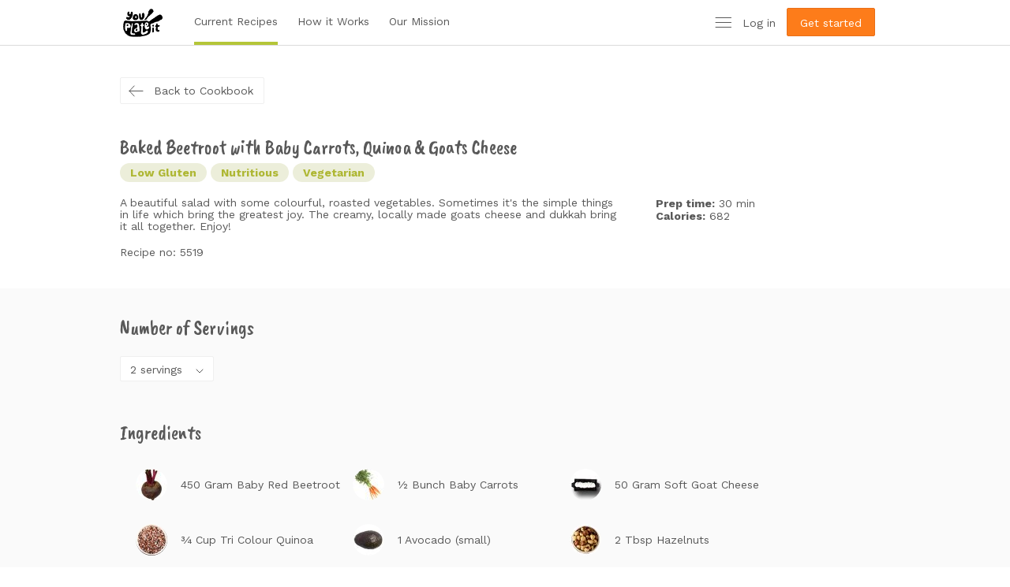

--- FILE ---
content_type: text/html; charset=UTF-8
request_url: https://youplateit.com.au/app/cookbook/baked-beetroot-with-baby-carrots-quinoa-goats-cheese/
body_size: 3431
content:

  <!doctype html><html lang="en"><head><meta charset="utf-8"/><link rel="icon" type="image/png" sizes="16x16" href="/favicon-16x16.png"><link rel="icon" type="image/png" sizes="32x32" href="/favicon-32x32.png"><meta name="viewport" content="width=device-width,initial-scale=1"/><meta name="theme-color" content="#000000"/><meta name="description" content="Web site created using create-react-app"/><link rel="apple-touch-icon" href="apple-touch-icon.png"/><link rel="manifest" href="/manifest.json"/><script>(-1!==navigator.userAgent.indexOf("MSIE")||navigator.appVersion.indexOf("Trident/")>-1)&&(window.location.href="/app/not-supported-browser.html")</script><title>You Plate It</title><link href="/static/css/2.c75a1231.chunk.css" rel="stylesheet"><link href="/static/css/main.48798f4d.chunk.css" rel="stylesheet"></head><script>
var wpNonces = {'default': '6a00ec4039'}
var serverTime = 1769440508
var isUserLoggedIn = false
var isBetaUser = false
if (typeof dataLayer === "undefined") {
	var dataLayer = []
}
var allowedSuburbs = ["Alkimos","Armadale","Aveley","Banksia Grove","Bellevue","Boya","Brookdale","Byford","Camillo","Carramar","Champion Lakes","darling downs","Darlington","Dawesville","Ellenbrook","Forrestdale","Gooseberry Hill","Greenmount","Harrisdale","haynes","Helena Valley","Herne Hill","Hilbert","Jane Brook","Kalamunda","Kelmscott","Koongamia","Lesmurdie","Lexia","Middle Swan","Midland","Midvale","Millendon","Mount Nasura","Mundijong","Nowergup","Oakford","Piara Waters","Roleystone","Seville Grove","Stratton","Swan View","The Vines","Viveash","Whitby","Woodbridge","Yanchep","Cardup","Koongamia","Darlington","Glen Forrest","South Guildford","Bedfordale","Hovea"]
	var gtm_options = {"gtm-code":"GTM-5BWKCG","gtm-datalayer-variable-name":"","gtm-code-placement":1,"gtm-env-gtm-auth":"","gtm-env-gtm-preview":"","gtm-load-gtm-early":false,"gtm-domain-name":"","gtm-custom-path":"","gtm-no-gtm-for-logged-in":"","gtm-no-console-log":false,"include-loggedin":true,"include-userrole":true,"include-userid":true,"include-useremail":false,"include-userregdate":true,"include-username":false,"include-visitor-ip":false,"include-visitor-ip-header":"","include-posttype":true,"include-categories":true,"include-tags":false,"include-author":false,"include-authorid":false,"include-postdate":false,"include-posttitle":false,"include-postcount":false,"include-postid":false,"include-postformat":false,"include-postterms":false,"include-searchdata":false,"include-browserdata":false,"include-osdata":false,"include-devicedata":false,"include-miscgeo":false,"geo-apikey":"","include-miscgeo-cloudflare":false,"include-weather":false,"weather-weatherunits":0,"weather-openweathermap-apikey":"","include-siteid":false,"include-sitename":false,"event-form-move":false,"event-new-user-registration":false,"event-user-logged-in":false,"event-youtube":false,"event-vimeo":false,"event-soundcloud":false,"scroller-enabled":false,"scroller-debug-mode":false,"scroller-callback-time":100,"scroller-distance":150,"scroller-contentid":"content","scroller-readertime":60,"blacklist-enable":0,"blacklist-sandboxed":false,"blacklist-status":[""],"integrate-wpcf7":true,"integrate-woocommerce-track-enhanced-ecommerce":true,"integrate-woocommerce-product-per-impression":0,"integrate-woocommerce-cart-content-in-datalayer":false,"integrate-woocommerce-brand-taxonomy":"","integrate-woocommerce-business-vertical":"retail","integrate-woocommerce-remarketing-usesku":true,"integrate-woocommerce-use-full-category-path":false,"integrate-woocommerce-remarketing-productidprefix":"","integrate-woocommerce-customer-data":false,"integrate-woocommerce-order-data":false,"integrate-woocommerce-order-max-age":30,"integrate-woocommerce-exclude-tax":false,"integrate-woocommerce-exclude-shipping":false,"integrate-woocommerce-do-not-use-order-tracked-flag":false,"integrate-woocommerce-clear-ecommerce-datalayer":false,"integrate-wp-e-commerce":false,"integrate-amp-id":"","integrate-cookiebot":false,"integrate-webtoffee-gdpr":false,"integrate-consent-mode":false,"integrate-consent-mode-ads":false,"integrate-consent-mode-ad-user-data":false,"integrate-consent-mode-ad-perso":false,"integrate-consent-mode-analytics":false,"integrate-consent-mode-perso":false,"integrate-consent-mode-func":false,"integrate-consent-mode-security":false,"gtm-browser-do-not-track":false,"integrate-woocommerce-track-classic-ecommerce":false,"integrate-woocommerce-cart-as-first-step":false,"integrate-woocommerce-remarketing":false,"integrate-google-optimize-idlist":"","integrate-google-optimize-timeout":4000,"include-remarketing":false,"event-outbound":false,"event-downloads":false,"event-download-extensions":false,"event-email-clicks":false,"event-social":false,"blacklist-adadvisor":false,"blacklist-adroll":false,"blacklist-adwords-conversion":false,"blacklist-adwords-remarketing":false,"blacklist-bizo":false,"blacklist-clicktale":false,"blacklist-comscore":false,"blacklist-custom-html":false,"blacklist-custom-img-tag":false,"blacklist-doubleclick-counter":false,"blacklist-doubleclick-sales":false,"blacklist-google-analytics":false,"blacklist-marin":false,"blacklist-mediaplex-iframe":false,"blacklist-mediaplex-roi":false,"blacklist-media6degrees":false,"blacklist-turn-conversion":false,"blacklist-turn-data":false,"blacklist-universal-analytics":false,"blacklist-macro-dom-element":true,"blacklist-macro-custom-js":true,"blacklist-macro-constant-string":true,"blacklist-macro-1st-party-cookie":true,"blacklist-macro-event-name":true,"blacklist-macro-javascript-variable":true,"blacklist-macro-datalayer-variable":true,"blacklist-macro-random-number":true,"blacklist-macro-referrer":true,"blacklist-macro-url":true,"blacklist-macro-autoevent-variable":true,"include-weatherunits":false,"0":""}
var systemDates = {
	cutOff: "",
	nextDelivery: "2026-02-01"}
</script>

<!-- Google Tag Manager for WordPress by gtm4wp.com -->
<!-- GTM Container placement set to manual -->
<script data-cfasync="false" data-pagespeed-no-defer>
	var dataLayer_content = {"visitorLoginState":"logged-out","visitorType":"visitor-logged-out","visitorRegistrationDate":""};
	dataLayer.push( dataLayer_content );
</script>
<script data-cfasync="false">
(function(w,d,s,l,i){w[l]=w[l]||[];w[l].push({'gtm.start':
new Date().getTime(),event:'gtm.js'});var f=d.getElementsByTagName(s)[0],
j=d.createElement(s),dl=l!='dataLayer'?'&l='+l:'';j.async=true;j.src=
'//www.googletagmanager.com/gtm.js?id='+i+dl;f.parentNode.insertBefore(j,f);
})(window,document,'script','dataLayer','GTM-5BWKCG');
</script>
<!-- End Google Tag Manager for WordPress by gtm4wp.com -->
<!-- GTM Container placement set to manual -->
<!-- Google Tag Manager (noscript) -->
				<noscript><iframe src="https://www.googletagmanager.com/ns.html?id=GTM-5BWKCG" height="0" width="0" style="display:none;visibility:hidden" aria-hidden="true"></iframe></noscript>
<!-- End Google Tag Manager (noscript) --><body><noscript>You need to enable JavaScript to run this app.</noscript><div id="root"></div><div id="modal-root"></div><script>!function(e){function r(r){for(var n,l,a=r[0],p=r[1],f=r[2],c=0,s=[];c<a.length;c++)l=a[c],Object.prototype.hasOwnProperty.call(o,l)&&o[l]&&s.push(o[l][0]),o[l]=0;for(n in p)Object.prototype.hasOwnProperty.call(p,n)&&(e[n]=p[n]);for(i&&i(r);s.length;)s.shift()();return u.push.apply(u,f||[]),t()}function t(){for(var e,r=0;r<u.length;r++){for(var t=u[r],n=!0,a=1;a<t.length;a++){var p=t[a];0!==o[p]&&(n=!1)}n&&(u.splice(r--,1),e=l(l.s=t[0]))}return e}var n={},o={1:0},u=[];function l(r){if(n[r])return n[r].exports;var t=n[r]={i:r,l:!1,exports:{}};return e[r].call(t.exports,t,t.exports,l),t.l=!0,t.exports}l.m=e,l.c=n,l.d=function(e,r,t){l.o(e,r)||Object.defineProperty(e,r,{enumerable:!0,get:t})},l.r=function(e){"undefined"!=typeof Symbol&&Symbol.toStringTag&&Object.defineProperty(e,Symbol.toStringTag,{value:"Module"}),Object.defineProperty(e,"__esModule",{value:!0})},l.t=function(e,r){if(1&r&&(e=l(e)),8&r)return e;if(4&r&&"object"==typeof e&&e&&e.__esModule)return e;var t=Object.create(null);if(l.r(t),Object.defineProperty(t,"default",{enumerable:!0,value:e}),2&r&&"string"!=typeof e)for(var n in e)l.d(t,n,function(r){return e[r]}.bind(null,n));return t},l.n=function(e){var r=e&&e.__esModule?function(){return e.default}:function(){return e};return l.d(r,"a",r),r},l.o=function(e,r){return Object.prototype.hasOwnProperty.call(e,r)},l.p="/";var a=this.webpackJsonpspa=this.webpackJsonpspa||[],p=a.push.bind(a);a.push=r,a=a.slice();for(var f=0;f<a.length;f++)r(a[f]);var i=p;t()}([])</script><script src="/static/js/2.0bc4462a.chunk.js"></script><script src="/static/js/main.d31063ee.chunk.js"></script></body></html>

--- FILE ---
content_type: application/javascript; charset=utf-8
request_url: https://youplateit.com.au/static/js/main.d31063ee.chunk.js
body_size: 126948
content:
/*! For license information please see main.d31063ee.chunk.js.LICENSE.txt */
(this.webpackJsonpspa=this.webpackJsonpspa||[]).push([[0],{128:function(e,t,n){e.exports=n.p+"static/media/chrome-logo.bd823cd3.png"},129:function(e,t,n){e.exports=n.p+"static/media/firefox-logo.418423b8.png"},130:function(e,t,n){e.exports=n.p+"static/media/edge-logo.4f62ec3e.png"},137:function(e,t,n){e.exports=n(277)},142:function(e,t,n){},277:function(e,t,n){"use strict";n.r(t);var r={};n.r(r),n.d(r,"watchFetchUserData",(function(){return Pr})),n.d(r,"watchUpdateAccountInformation",(function(){return Ir})),n.d(r,"watchFetchNotificationStatuses",(function(){return Tr})),n.d(r,"watchUpdateRecipeReminder",(function(){return Nr})),n.d(r,"watchUpdateOnDemandReminder",(function(){return Rr})),n.d(r,"watchFetchDietaryPreferences",(function(){return Br})),n.d(r,"watchUpdateDietaryPreferences",(function(){return Fr})),n.d(r,"watchFetchCurrentRecipes",(function(){return Zr})),n.d(r,"watchFetchCookbookRecipes",(function(){return fa})),n.d(r,"watchFetchCookbookRecipe",(function(){return da})),n.d(r,"watchRateRecipesSaga",(function(){return ha})),n.d(r,"watchFetchNextDelivery",(function(){return uo})),n.d(r,"watchFetchCutOffDate",(function(){return lo})),n.d(r,"watchFetchSkippedDeliveries",(function(){return so})),n.d(r,"watchToggleDelivery",(function(){return po})),n.d(r,"watchFetchDeliveryAddress",(function(){return fo})),n.d(r,"watchUpdateDeliveryAddress",(function(){return ho})),n.d(r,"watchLastOrderFetch",(function(){return vo})),n.d(r,"watchFetchShippingLocations",(function(){return mo})),n.d(r,"watchUpdateProductionQuantity",(function(){return $o})),n.d(r,"watchAddProductToCart",(function(){return ei})),n.d(r,"watchUpdateInCart",(function(){return ti})),n.d(r,"watchRemoveProductFromCart",(function(){return ni})),n.d(r,"watchFetchShoppingCart",(function(){return ai})),n.d(r,"watchSaveShoppingCart",(function(){return ii})),n.d(r,"watchSetCurrentPlan",(function(){return ui})),n.d(r,"watchFetchSubscriptionPlans",(function(){return bi})),n.d(r,"watchFetchUserDataSuccess",(function(){return Yi})),n.d(r,"watchFetchPaymentMethods",(function(){return Ki})),n.d(r,"watchAddPaymentMethod",(function(){return Wi})),n.d(r,"watchRemovePaymentMethods",(function(){return qi})),n.d(r,"watchSetDefaultPaymentMethod",(function(){return _i})),n.d(r,"watchFetchCheckoutToken",(function(){return $i})),n.d(r,"watchFetchOrder",(function(){return kc})),n.d(r,"watchCreateOrder",(function(){return Ac})),n.d(r,"watchFetchAllOrders",(function(){return Lc})),n.d(r,"watchFetchShoppingCartSuccess",(function(){return Bc})),n.d(r,"watchFetchCurrentRecipesSuccess",(function(){return Fc})),n.d(r,"watchCreateOrderSuccess",(function(){return nu})),n.d(r,"watchViewCheckoutStep1",(function(){return ru})),n.d(r,"watchViewCheckoutAddShippingInfo",(function(){return au})),n.d(r,"watchViewCheckoutAddPaymentInfo",(function(){return ou})),n.d(r,"watchViewRecipeCard",(function(){return iu}));var a,o,i,c,u,l,s,p,f,d,h=n(0),v=n.n(h),m=n(27),b=n.n(m),g=(n(142),n(5)),y=n(1),E=n(39),O=n(8),x=n(56),C=n(12),j=n(20),w=n(19),k=n(68),A=n.n(k),L=n(2),S=n(15),P=n(3),I="FETCH_USER_DATA",T=Object(C.createPromiseAction)("UPDATE_ACCOUNT_INFORMATION"),N=T.resolved().type,R=Object(C.createPromiseAction)("UPDATE_RECIPE_REMINDER"),B=R.resolved().type,F=Object(C.createPromiseAction)("UPDATE_ON_DEMAND_REMINDER"),Q=F.resolved().type,z=Object(C.createPromiseAction)("UPDATE_DIETARY_PREFERENCES"),D=z.resolved().type,H=648,M=996,G=function(e,t){return function(n){return n.hasOwnProperty(e)?t:""}},J=function(e){var t=e.css;return t||""},X=function(e,t){return Object(L.b)(a||(a=Object(y.a)(["\n    @media(",") {\n      ","\n    }\n  "])),e,t)},U=function(e){return X("max-width: ".concat(M,"px"),e)},Z=function(e){return X("min-width: ".concat(H,"px"),e)},V=function(e){return X("min-width: ".concat(M,"px"),e)},Y=function(){return(window.innerWidth>0?window.innerWidth:window.screen.width)<M},K=function(){return!Y()},W=function(){return function(e){var t=Object(g.a)(e,2),n=t[0],r=t[1];return window.scrollTo(n,r)}([0,0])},q=function(){return window.isUserLoggedIn},_=function(){return window.isBetaUser},$=function(e){return window.wpNonces[e||"default"]},ee=function(e){var t=e.braintree_token;return{firstName:e.first_name,lastName:e.last_name,email:e.email,storeCredit:e.store_credit,braintreeToken:t}},te=function(e){var t=e.firstName,n=e.lastName,r=e.email,a=e.password,o=new FormData;return t&&o.append("first_name",t),n&&o.append("last_name",n),r&&o.append("user_email",r),a&&o.append("user_pass",a),o},ne=function(e){return{recipeReminder:"0"!==e.sms_recipe_reminder,onDemandReminder:"0"!==e.sms_ondemand}},re=function(e){var t=e.name,n=e.value,r=new FormData;if(r.append("value",n?1:0),"recipeReminder"===t)r.append("option","sms_alert");else{if("onDemandReminder"!==t)throw new Error("Unable to create form for notification status. Unknown option name: ".concat(t));r.append("option","sms_alert_ondemand")}return r},ae=function(e){var t=e.excludes,n=e.includes,r=e.user_excludes,a=e.user_includes;return{excludes:t,includes:n,userExcludes:r?r.split(","):[],userIncludes:a?a.split(","):[]}},oe=function(e){return Boolean(e&&e.trim())},ie={user:null,preferences:{notifications:null,dietary:null}},ce=n(14),ue="FETCH_CURRENT_RECIPES",le=n(122),se=n(17),pe=function(e,t){return e instanceof Date&&t instanceof Date&&e.getDate()===t.getDate()&&e.getMonth()===t.getMonth()&&e.getFullYear()===t.getFullYear()},fe=function(e){var t=function(e){return String(e).padStart(2,"0")};return"".concat(e.getFullYear(),"-").concat(t(e.getMonth()+1),"-").concat(t(e.getDate()))},de=function(e){var t=arguments.length>1&&void 0!==arguments[1]?arguments[1]:Date.now(),n=new Date(t);return n.setDate(n.getDate()+(7+e-n.getDay()-1)%7+1),n},he=function(e){var t=e.toLocaleDateString("en-AU",{month:"long"}),n=e.toLocaleDateString("en-AU",{day:"numeric"}),r=e.toLocaleDateString("en-AU",{year:"numeric"});return"".concat(t," ").concat(n,", ").concat(r)},ve=function(e){var t=(e=new Date(e.getTime())).getHours(),n=e.getMinutes(),r=e.toLocaleTimeString("en-AU",{hour:"2-digit",minute:"2-digit"});return 0===t&&0===n&&(e.setDate(e.getDate()-1),r="midnight"),"".concat(r," ").concat(me(e))},me=function(e){var t=e.toLocaleDateString("en-AU",{weekday:"long"}),n=e.toLocaleDateString("en-AU",{month:"long"}),r=e.toLocaleDateString("en-AU",{day:"numeric"});return"".concat(t,", ").concat(n," ").concat(r)},be=function(e){return e.toLocaleDateString("en-AU",{day:"numeric",month:"numeric"})},ge=function(e){var t=e.getDate(),n=e.toLocaleDateString("en-AU",{month:"long"});return"".concat(t," ").concat(n)},ye=function(e,t){return new Date(Number(e),Number(t)-1)},Ee=n(18),Oe=function(e){var t=e.type;return["trial-subscription","subscription"].includes(t)},xe=function(e){var t=e.id,n=e.sku,r=e.title,a=e.price,o=e.portions,i=e.days,c=e.type,u=["trial-subscription","trial"].includes(c);return{id:t,sku:n,title:r,price:Number(a),recipes:i||0,people:o||0,onDemand:u,type:u?"trial-subscription":"subscription"}},Ce=["Alkimos","Armadale","Aveley","Banksia Grove","Bellevue","boya","Brookdale","Byford","Camillo","Carramar","Champion Lakes","darling downs","Darlington","Ellenbrook","Forrestdale","Gooseberry Hill","Greenmount","Harrisdale","haynes","Helena Valley","Herne Hill","Hilbert","Jane Brook","Kalamunda","Kelmscott","Koongamia","Lesmurdie","Middle Swan","Midland","Midvale","Millendon","Mount Nasura","Oakford","Piara Waters","Roleystone","Seville Grove","Stratton","Swan View","The Vines","Viveash","Woodbridge","Yanchep","Nowergup","Lexia","Mundijong"],je=function(e){var t=e.firstName,n=e.lastName,r=e.streetAddress,a=e.phoneNumber,o=e.suburb,i=e.state;return{first_name:t,last_name:n,address_1:r,postcode:e.postcode,state:null!==i&&void 0!==i?i:"WA",city:o,phone:a,delivery_instructions:e.deliveryInstructions}},we=function(e){for(var t=new FormData,n=je(e),r=0,a=Object.keys(n);r<a.length;r++){var o=a[r];t.append(o,n[o])}return t},ke=function(e){var t=e.first_name,n=e.last_name,r=e.address_1,a=e.address_2,o=e.city,i=e.postcode,c=e.state,u=e.phone,l=e.delivery_instructions;return{firstName:(null!==t&&void 0!==t?t:"").trim(),lastName:(null!==n&&void 0!==n?n:"").trim(),streetAddress:"".concat(null!==r&&void 0!==r?r:""," ").concat(null!==a&&void 0!==a?a:"").trim(),suburb:o,postcode:i,state:null!==c&&void 0!==c?c:"",phoneNumber:u?u.replace(/\s/g,""):"",deliveryInstructions:l}},Ae=function(e){var t=null!==e&&void 0!==e?e:{},n=t.firstName,r=t.lastName,a=t.streetAddress,o=t.postcode,i=t.phoneNumber;return n&&r&&a&&o&&i},Le=function(e){var t;return(null!==(t=window.allowedSuburbs)&&void 0!==t?t:Ce).some((function(t){return t.toLowerCase()===e.toLowerCase()}))},Se=function(e,t){return t.some((function(t){return pe(t,e)}))},Pe=["quantity","price","servings_id","protein_id"],Ie=["price"],Te={pending:"pending",processing:"processing",failed:"failed",completed:"completed"},Ne=function(e,t){return Math.max(e-t,0)},Re=function(e){var t=e.id,n=e.status,r=e.delivery_date,a=e.order_total,o=e.items_count;return{id:t,status:n,deliveryDate:r?new Date(r):null,total:a,numOfItems:o}},Be=function(e){var t=e.id,n=e.status,r=e.chefs_choise,a=e.delivery_date,o=e.visible_total,i=e.store_credits_charged,c=e.total,u=e.payment_method,l=e.post_date,s=e.billing_date,p=e.products,f=e.shipping,d=s?new Date(s):null,h=Fe(p||[]),v=Object(g.a)(h,2),m=v[0],b=v[1],y=u.split(" "),E=Object(g.a)(y,2),O=E[0],x=E[1];return{id:String(t),status:n,isAuto:Boolean(r),created:new Date(l),deliveryDate:a?new Date(a):null,paymentMethod:{cardType:O,lastFour:x},billingDate:d,storeCredit:Number(i),subtotal:o,total:Number(c),subscription:m,recipes:b,shipping:ke(f[0])}},Fe=function(e){var t,n,r=[],a=Object(Ee.a)(e);try{for(a.s();!(n=a.n()).done;){var o=n.value;Oe(o)?t=xe(o):r.push(Qe(o))}}catch(i){a.e(i)}finally{a.f()}return[t,r]},Qe=function(e){var t=e.quantity,n=e.price,r=e.servings_id,a=e.protein_id,o=Object(se.a)(e,Pe),i=o.extras?o.extras.flatMap((function(e){var t=e.items;return Object.values(t)})).map(ze):void 0,c={quantity:t};return rt(o)&&(c=Object(P.a)(Object(P.a)({},c),{},{extras:i,protein:a||o.protein.default.id,servings:r||o.servings.default.id})),[Object(P.a)(Object(P.a)({},nt(o)),{},{price:n}),c]},ze=function(e){var t=e.price,n=Object(se.a)(e,Ie);return Object(P.a)(Object(P.a)({},n),{},{total:t})},De=function(e,t){return t.deliveryDate.getTime()-e.deliveryDate.getTime()},He=function(e){return new URL(e).pathname.split("/")[3]},Me=function(e){var t=String(e.getMonth()+1).padStart(2,"0"),n=e.getFullYear().toString().substring(2);return"".concat(t," / ").concat(n)},Ge=["firstName","lastName","phoneNumber","deliveryInstructions"],Je=["Something went wrong","Please contact us if you need assistance"],Xe=function(e){var t=arguments.length>1&&void 0!==arguments[1]?arguments[1]:"No Active Subscription";if(e){var n=e.recipes,r=e.people,a=e.onDemand;if(n&&r){var o="".concat(n," Recipes for ").concat(r," People");return a?"Once Off. "+o:o}return e.title}return t},Ue=function(e){return{"Next Delivery":me(e)}},Ze=function(e){return{"Cancel or Change By":$e(ve(e))}},Ve=function(e){var t=e.firstName,n=e.lastName,r=e.email;return{Name:"".concat(t," ").concat(n),Email:r,Password:"*********"}},Ye=function(e){if(e){var t=e.cardholderName,n=e.cardType,r=e.lastFour,a=e.expirationYear,o=e.expirationMonth;return{"Name on Card":t,"Card Type":n,"Card Number":r.padStart(8,"*"),"Expiry Date":Me(ye(a,o))}}return{Payment:"No Payment Method found. Add default payment method."}},Ke=function(e,t){if(e){var n=be(e);if(t===Te.completed)return"Billed on ".concat(n);if([Te.pending,Te.processing].includes(t))return"To be billed on ".concat(n)}return""},We=function(e){var t=e.streetAddress,n=e.suburb,r=e.state,a=e.postcode;return"".concat(t," ").concat(n," ").concat(r," ").concat(a,", Australia")},qe=function(e){return e?"for ".concat(ge(e)):""},_e=function(e){var t=e.firstName,n=e.lastName,r=e.phoneNumber,a=e.deliveryInstructions,o=Object(se.a)(e,Ge);return{Name:"".concat(t," ").concat(n),Address:We(o),"Mobile Number":r,"Delivery Instructions":a}},$e=function(e){return e.charAt(0).toUpperCase()+e.slice(1)},et=function(e,t){return e>1?t+"s":t},tt=function(e,t,n){var r=Object(le.a)(e),a=r[0],o=r[1],i=r.slice(2),c="number"===typeof t?[t,et(t,n)]:[et(n,t),n],u=Object(g.a)(c,2);return a+u[0]+o+u[1]+i.join("")},nt=function(e){var t=e.id,n=e.sku,r=e.slug,a=e.title,o=e.categories,i=e.short_description,c=e.images,u=e.tags,l=e.protein,s=e.servings,p=e.extra,f=e.additional_meal,d=e.recipes||{},h=d.recipe_number,v=d.per_time,m=d.calories,b=(p||[]).map((function(e){var t=e.items;return Object.values(t)})).flat(),g=f?f.prices.reduce((function(e,t){var n=t.servings_id,r=t.price;return e[n]=r,e}),{}):void 0;return{id:t,sku:n,slug:r,title:a,categories:o,short_description:i,tags:u,images:c,prepTime:v,calories:m,protein:l?Object(P.a)(Object(P.a)({},l),{},{default:l.default.id,items:Object.values(l.items)}):void 0,servings:s?Object(P.a)(Object(P.a)({},s),{},{default:s.default.id,items:Object.values(s.items)}):void 0,extras:b,prices:g,additional_meal:f,recipeNumber:h,recipes:d.recipes}},rt=function(e){return!(!e||"string"!==typeof e.short_description||!e.categories)&&("string"===typeof e.short_description&&e.categories.hasOwnProperty(58))},at=function(e){return e&&rt(e)&&(e.protein||e.servings||Array.isArray(e.extras)&&e.extras.length>0)},ot=function(e){return!(!e||"object"!==typeof e.categories)&&e.categories.hasOwnProperty(59)},it=function(e,t){return e.filter((function(e){return 0===t.length||Object.values(e.tags).some((function(e){return t.find((function(t){return e.id===t.id}))}))}))},ct=function(e){return e.sort((function(e,t){return e.menu_order-t.menu_order}))},ut=function(e,t){return e.servings.items.find((function(e){return e.people_quantity===t}))},lt=function(e,t){var n=ut(e,t);return n?n.id:null},st={current:null,recipesTags:null,composite:{},filters:[]},pt=Object(C.createPromiseAction)("FETCH_COOKBOOK_RECIPES"),ft=pt.resolved().type,dt=Object(C.createPromiseAction)("RATE_RECIPES"),ht=dt.resolved().type,vt=["order_id"],mt=["instructions","ingredients","prep_time","recipe_number","serves"],bt=["introduction","description","servings"],gt=["images"],yt=function(e){for(var t=[],n=0,r=Object.entries(e);n<r.length;n++){var a=Object(g.a)(r[n],2),o=a[0],i=a[1],c=i.order_id,u=Object(se.a)(i,vt);Object.values(u).length>0&&t.push({id:c,date:new Date(o),recipes:Object.values(u).map((function(e){var t=e.base_data,n=e.ratings;return Object(P.a)(Object(P.a)({},nt(t)),{},{ratings:n||{taste:-1,health:-1,cooking_time:-1}})}))})}return t},Et=function(e){var t=e.instructions,n=e.ingredients,r=e.prep_time,a=e.recipe_number,o=e.serves,i=Object(se.a)(e,mt),c=o.map((function(e){var r=Number(e),a=t.find((function(e){return e.servings===r})).steps,o=n[e][""],i=o.introduction,c=o.description,u=(o.servings,Object(se.a)(o,bt));return{servings:r,ingredients:Object.values(u),introduction:{title:i,description:c},steps:a.map((function(e){var t=e.images,n=Object(se.a)(e,gt);return Object(P.a)({image:t},n)}))}}));return Object(P.a)(Object(P.a)({},i),{},{recipeNumber:a,prepTime:r,recipes:c})},Ot=["recipes"],xt={recipesByDate:null,allRecipes:null,notFound:[]},Ct="FETCH_SHOPPING_CART",jt=Object(C.createPromiseAction)("ADD_PRODUCT"),wt=Object(C.createPromiseAction)("UPDATE_PRODUCT"),kt=Object(C.createPromiseAction)("REMOVE_PRODUCT"),At=Object(C.createPromiseAction)("UPDATE_PRODUCT_QUANTITY"),Lt=Object(C.createPromiseAction)("SET_SUBSCRIPTION_PLAN"),St=function(e,t){return e===t},Pt=function(e,t){var n=arguments.length>2&&void 0!==arguments[2]?arguments[2]:St,r=e.filter((function(e){return!n(e,t)}));return r.length===e.length?[].concat(Object(ce.a)(e),[t]):r},It=function(e,t){var n=arguments.length>2&&void 0!==arguments[2]?arguments[2]:St;return e.filter((function(e){return!t.find((function(t){return n(e,t)}))}))},Tt=function(e,t){var n=arguments.length>2&&void 0!==arguments[2]?arguments[2]:St;return[].concat(Object(ce.a)(It(e,t,n)),Object(ce.a)(It(t,e,n)))},Nt=function(e){return e.reduce((function(e,t){return e+t}),0)},Rt=/^(([^<>()[\]\\.,;:\s@"]+(\.[^<>()[\]\\.,;:\s@"]+)*)|(".+"))@((\[[0-9]{1,3}\.[0-9]{1,3}\.[0-9]{1,3}\.[0-9]{1,3}])|(([a-zA-Z\-0-9]+\.)+[a-zA-Z]{2,}))$/,Bt=["price"],Ft=["price"],Qt=["additional_meal"],zt=["product_quantity"],Dt=function(e,t){var n=[e,t].map((function(e){return e.filter((function(e){return e.quantity>0}))})),r=Object(g.a)(n,2);return function(e,t){var n=arguments.length>2&&void 0!==arguments[2]?arguments[2]:St;return Array.isArray(e)&&Array.isArray(t)&&e.length===t.length&&0===It(e,t,n).length}(e=r[0],t=r[1],(function(e,t){return e.id===t.id&&e.quantity===t.quantity}))},Ht=function(e,t){var n=e.items.find((function(t){return t.id===e.default})),r=t?e.items.find((function(e){return e.id===t})):{price:0};return n.price+r.price},Mt=function(e,t,n){var r=t.items.find((function(e){return e.id===n})).people_quantity/2;return Object(P.a)(Object(P.a)({},e),{},{items:e.items.map((function(e){var t=e.price,n=Object(se.a)(e,Bt);return Object(P.a)(Object(P.a)({},n),{},{price:t*r})}))})},Gt=function(e,t){var n=ut({servings:e},t.people);return n?Object(P.a)(Object(P.a)({},e),{},{items:e.items.map((function(e){var t=e.price,r=Object(se.a)(e,Ft);return Object(P.a)(Object(P.a)({},r),{},{price:t-n.price})}))}):e},Jt=function(e,t){return rt(e)&&e.prices?Kt([e,t])+Yt([e,t]):e.price*t.quantity},Xt=function(e,t){return{quantity:1,protein:e.protein.default,servings:t?lt(e,t.people):e.servings.default,extras:e.extras.map((function(e){return{id:e.id,price:e.price,quantity:0}}))}},Ut=function(e,t,n,r){var a=function(e,t){return function(n){var r=n.servings,a=n.quantity,o=n.protein,i=n.extras;return e.prices[r]*(a-1)+Ht(Mt(e.protein,e.servings,r),o)+Ht(Gt(e.servings,t),r)+Nt(i.map((function(e){return e.price*e.quantity})))}}(e,t);return a(r)-a(n)},Zt=function(e,t){var n=rn(e,t);return Nt(n.filter((function(e){var t=Object(g.a)(e,1)[0];return rt(t)})).map(Yt))},Vt=function(e,t,n){var r=rn(e,n),a=rn(t,n),o=an(n);return Nt(r.filter((function(e){var t=Object(g.a)(e,1)[0];return rt(t)})).map((function(e){return Kt(e,o)})))+Nt(a.map((function(e){var t=Object(g.a)(e,2);return t[0].price*t[1].quantity})))},Yt=function(e){var t=Object(g.a)(e,2),n=t[0],r=t[1],a=r.servings,o=r.price;return(r.quantity-1)*(isNaN(o)?n.prices[a]:o)},Kt=function(e,t){var n=Object(g.a)(e,2),r=n[0],a=n[1],o=a.protein||r.protein.default,i=a.servings||r.servings.default,c=a.extras||[];return Mt(r.protein,r.servings,i).items.find((function(e){return e.id===o})).price+(t?Gt(r.servings,t).items:r.servings.items).find((function(e){return e.id===i})).price+Nt(c.map((function(e){return e.price*e.quantity})))},Wt=function(e,t,n){var r=an(n);return(r?r.price:0)+Zt(e,n)+Vt(e,t,n)},qt=function(e){var t=e.id,n=e.cartKey,r=e.quantity,a=e.protein,o=e.servings,i=e.extras,c=new FormData;if(c.append("product_id",t),c.append("quantity",r),n&&c.append("cart_key",n),a&&c.append("protein_id",a),o&&c.append("servings_id",o),Array.isArray(i)&&i.length)for(var u=0;u<i.length;u++){var l=i[u],s=l.id,p=l.quantity;c.append("extra[".concat(u,"][id]"),s),c.append("extra[".concat(u,"][quantity]"),p)}return c},_t=function(e){return"recipe"===e.type},$t=function(e){return e.map((function(e){if(function(e){var t=e.additional_meal,n=Object(se.a)(e,Qt);return t&&_t(n)}(e))return en(e);if("extra"===e.type)return tn(e);if(Oe(e))return xe(e);var t=e.product_quantity,n=Object(se.a)(e,zt);return Object(P.a)(Object(P.a)({},n),{},{quantity:t})}))},en=function(e){var t=e.id,n=e.slug,r=e.cart_key,a=e.protein,o=e.servings,i=e.extra;return{id:t,slug:n,quantity:e.additional_meal.quantity,protein:a,servings:o,extras:Object.values(i||[]),cartKey:r}},tn=function(e){var t=e.id,n=e.slug,r=e.cart_key;return{id:t,slug:n,quantity:e.product_quantity,cartKey:r}},nn=function(e){return t="id",e.reduce((function(e,n){return Object(P.a)(Object(P.a)({},e),{},Object(S.a)({},n[t],n))}),{});var t},rn=function(e,t){return Object.values(t).filter((function(e){return e.quantity>0})).reduce((function(t,n){var r=e.find((function(e){return e.id===n.id}));return r?[].concat(Object(ce.a)(t),[[r,n]]):t}),[])},an=function(e){return Object.values(e).find(Oe)},on=function(e,t){var n=rn(e,t),r=an(t);return(r?r.recipes:0)-n.length},cn="FETCH_SUBSCRIPTION_PLANS",un={plans:null},ln="FETCH_NEXT_DELIVERY",sn="FETCH_CUT_OFF_DATE",pn="FETCH_SKIPPED_DELIVERIES",fn=Object(C.createPromiseAction)("TOGGLE_DELIVERY"),dn="FETCH_DELIVERY_ADDRESS",hn=Object(C.createPromiseAction)("UPDATE_DELIVERY_ADDRESS"),vn=hn.resolved().type,mn=Object(C.createPromiseAction)("FETCH_SHIPPING_LOCATIONS"),bn=mn.resolved().type,gn={next:(null===(i=window)||void 0===i||null===(c=i.systemDates)||void 0===c?void 0:c.nextDelivery)?new Date(null===(u=window)||void 0===u||null===(l=u.systemDates)||void 0===l?void 0:l.nextDelivery):null,cutOff:(null===(s=window)||void 0===s||null===(p=s.systemDates)||void 0===p?void 0:p.cutOff)?new Date(null===(f=window)||void 0===f||null===(d=f.systemDates)||void 0===d?void 0:d.cutOff):null,skipped:null,adminHold:null,address:void 0,shippingLocations:null},yn="FETCH_PAYMENT_METHODS",En=Object(C.createPromiseAction)("ADD_PAYMENT_METHOD"),On=En.resolved().type,xn=Object(C.createPromiseAction)("REMOVE_PAYMENT_METHODS"),Cn=xn.resolved().type,jn=Object(C.createPromiseAction)("SET_DEFAULT_PAYMENT_METHOD"),wn=jn.resolved().type,kn=function(e){return e.find((function(e){return e.default}))},An=function(e){var t=e.details,n=t.cardType,r=t.cardholderName,a=t.expirationMonth,o=t.expirationYear,i=t.lastFour;return{nonce:e.nonce,cardType:n,cardholderName:r,expirationMonth:a,expirationYear:o,lastFour:i}},Ln=function(e){return e.map(An)},Sn=function(e,t){return Boolean(e&&t&&e.nonce===t.nonce)},Pn=function(e){var t=e.cardType,n=e.lastFour,r=arguments.length>1&&void 0!==arguments[1]?arguments[1]:" ";return"".concat(t).concat(r,"****").concat(n)},In=function(e){var t=!(arguments.length>1&&void 0!==arguments[1])||arguments[1],n=e.getState();return Object.keys(n.fields).every((function(e){var r=n.fields[e],a=r.isValid;return!a&&t&&r.container.classList.add("braintree-hosted-fields-invalid"),a}))},Tn={methods:null,checkoutTokens:{}},Nn="FETCH_ORDER_DETAILS",Rn=Object(C.createPromiseAction)("CREATE_ORDER"),Bn=Rn.resolved().type,Fn={all:null,details:null,last:void 0,notFound:[]},Qn="PUSH_ERROR",zn="PUSH_API_ERROR",Dn=[],Hn=Object(E.b)({account:function(){var e=arguments.length>0&&void 0!==arguments[0]?arguments[0]:ie,t=arguments.length>1?arguments[1]:void 0,n=t.type,r=t.payload;switch(n){case"FETCH_USER_DATA_SUCCESS":var a=ee(r);return Object(P.a)(Object(P.a)({},e),{},{user:a});case"FETCH_USER_STORE_CREDIT_SUCCESS":return Object(P.a)(Object(P.a)({},e),{},{user:Object(P.a)(Object(P.a)({},e.user),{},{storeCredit:r})});case N:var o=r.firstName,i=r.lastName,c=r.email;return Object(P.a)(Object(P.a)({},e),{},{user:Object(P.a)(Object(P.a)({},e.user),{},{firstName:o,lastName:i,email:c})});case"FETCH_NOTIFICATION_STATUSES_SUCCESS":var u=ne(r[0]);return Object(P.a)(Object(P.a)({},e),{},{preferences:Object(P.a)(Object(P.a)({},e.preferences),{},{notifications:u})});case B:case Q:return Object(P.a)(Object(P.a)({},e),{},{preferences:Object(P.a)(Object(P.a)({},e.preferences),{},{notifications:Object(P.a)(Object(P.a)({},e.preferences.notifications),{},Object(S.a)({},r.name,r.value))})});case"FETCH_DIETARY_PREFERENCES_SUCCESS":var l=ae(r);return Object(P.a)(Object(P.a)({},e),{},{preferences:Object(P.a)(Object(P.a)({},e.preferences),{},{dietary:l})});case D:var s=r.userExcludes,p=r.userIncludes;return Object(P.a)(Object(P.a)({},e),{},{preferences:Object(P.a)(Object(P.a)({},e.preferences),{},{dietary:Object(P.a)(Object(P.a)({},e.preferences.dietary),{},{userExcludes:s,userIncludes:p})})});default:return e}},recipes:function(){var e=arguments.length>0&&void 0!==arguments[0]?arguments[0]:st,t=arguments.length>1?arguments[1]:void 0,n=t.type,r=t.payload;switch(n){case"FETCH_CURRENT_RECIPES_SUCCESS":var a=r.reduce((function(e,t){var n=Object(g.a)(e,2),r=n[0],a=n[1];return rt(t)?r.push(nt(t)):ot(t)&&a.push(t),[r,a]}),[[],[]]),o=Object(g.a)(a,2),i=o[0],c=o[1];return Object(P.a)(Object(P.a)({},e),{},{current:i,extras:c});case"APPLY_FILTERS":return Object(P.a)(Object(P.a)({},e),{},{filters:Object(ce.a)(r)});default:return e}},cookbook:function(){var e=arguments.length>0&&void 0!==arguments[0]?arguments[0]:xt,t=arguments.length>1?arguments[1]:void 0,n=t.type,r=t.payload;switch(n){case ft:return Object(P.a)(Object(P.a)({},e),{},{recipesByDate:yt(r)});case"FETCH_COOKBOOK_RECIPE_SUCCESS":return Object(P.a)(Object(P.a)({},e),{},{allRecipes:Object(P.a)(Object(S.a)({},r.slug,Et(r)),e.allRecipes)});case"CLEAR_COOKBOOK_RECIPES":return Object(P.a)(Object(P.a)({},e),{},{recipesByDate:xt.recipesByDate});case"FETCH_COOKBOOK_RECIPE_NOT_FOUND":return Object(P.a)(Object(P.a)({},e),{},{notFound:[].concat(Object(ce.a)(e.notFound),[r])});case ht:var a=r,o=e.recipesByDate.map((function(e){var t=e.recipes,n=Object(se.a)(e,Ot);return Object(P.a)(Object(P.a)({},n),{},{recipes:t.map((function(e){return a[e.id]?Object(P.a)(Object(P.a)({},e),{},{ratings:a[e.id]}):e}))})}));return Object(P.a)(Object(P.a)({},e),{},{recipesByDate:o});default:return e}},shoppingCart:function(){var e=arguments.length>0&&void 0!==arguments[0]?arguments[0]:null,t=arguments.length>1?arguments[1]:void 0,n=t.type,r=t.payload;switch(n){case"FETCH_SHOPPING_CART_SUCCESS":var a=$t(r);return nn(a);case"FETCH_SHOPPING_CART_FAILURE":return{};case"SAVE_SHOPPING_CART_SUCCESS":return r.reduce((function(e,t){var n=t.id,r=t.quantity;return Object(P.a)(Object(P.a)({},e),{},Object(S.a)({},n,{id:n,quantity:r}))}),{});case"ADD_PRODUCT_SUCCESS":case"UPDATE_PRODUCT_SUCCESS":var o=r.id;return Object(P.a)(Object(P.a)({},e),{},Object(S.a)({},o,Object(P.a)(Object(P.a)({extras:[]},e[o]),r)));case"REMOVE_PRODUCT_SUCCESS":var i=r.id;return delete e[i],Object(P.a)({},e);case"SET_SUBSCRIPTION_PLAN_SUCCESS":var c=r.id;return Object(S.a)({},c,r);case"CLEAR_SHOPPING_CART":return null;default:return e}},subscription:function(){var e=arguments.length>0&&void 0!==arguments[0]?arguments[0]:un,t=arguments.length>1?arguments[1]:void 0,n=t.type,r=t.payload;switch(n){case"FETCH_SUBSCRIPTION_PLANS_SUCCESS":var a=r.subcriptions,o=[];return a&&(o=a.map(xe)),Object(P.a)(Object(P.a)({},e),{},{plans:o});default:return e}},delivery:function(){var e=arguments.length>0&&void 0!==arguments[0]?arguments[0]:gn,t=arguments.length>1?arguments[1]:void 0,n=t.type,r=t.payload;switch(n){case"FETCH_NEXT_DELIVERY_SUCCESS":var a=r.formatted;return Object(P.a)(Object(P.a)({},e),{},{next:new Date(a)});case"FETCH_CUT_OFF_DATE_SUCCESS":var o=r.date,i=r.time;return Object(P.a)(Object(P.a)({},e),{},{cutOff:new Date("".concat(o,"T").concat(i))});case"FETCH_SKIPPED_DELIVERIES_SUCCESS":var c=r.reduce((function(e,t){var n=Object(g.a)(e,2),r=n[0],a=n[1],o=t.date;return"user"===t.blocked_by?r.push(new Date(o)):a.push(new Date(o)),[r,a]}),[[],[]]),u=Object(g.a)(c,2),l=u[0],s=u[1];return Object(P.a)(Object(P.a)({},e),{},{skipped:l,adminHold:s});case"TOGGLE_DELIVERY_SUCCESS":var p,f=e.skipped,d=Object(Ee.a)(r);try{for(d.s();!(p=d.n()).done;){var h=p.value;f=Pt(f,h,pe)}}catch(m){d.e(m)}finally{d.f()}return Object(P.a)(Object(P.a)({},e),{},{skipped:f});case"FETCH_DELIVERY_ADDRESS_SUCCESS":return Object(P.a)(Object(P.a)({},e),{},{address:Array.isArray(r)&&!r.length?null:ke(r)});case vn:var v;return Object(P.a)(Object(P.a)({},e),{},{address:Object(P.a)(Object(P.a)({},r),{},{country:null===e||void 0===e||null===(v=e.address)||void 0===v?void 0:v.country})});case bn:return Object(P.a)(Object(P.a)({},e),{},{shippingLocations:r});default:return e}},payment:function(){var e=arguments.length>0&&void 0!==arguments[0]?arguments[0]:Tn,t=arguments.length>1?arguments[1]:void 0,n=t.type,r=t.payload;switch(n){case"INIT_BRAINTREE_SUCCESS":return Object(P.a)(Object(P.a)({},e),{},{braintree:r});case"FETCH_PAYMENT_METHODS_SUCCESS":var a=kn(r),o=r.filter((function(e){return!e.isLocked}));return Object(P.a)(Object(P.a)({},e),{},{default:a?a.nonce:null,methods:Ln(o)});case Cn:var i=It(e.methods,r,Sn);return Object(P.a)(Object(P.a)({},e),{},{methods:i});case On:var c=r.paymentMethod,u=r.details,l=r.makeDefault;return Object(P.a)(Object(P.a)({},e),{},{default:l?c.nonce:e.default,methods:[].concat(Object(ce.a)(e.methods),[c]),checkoutTokens:Object(P.a)(Object(P.a)({},e.checkoutTokens),{},Object(S.a)({},c.nonce,u.token))});case wn:return Object(P.a)(Object(P.a)({},e),{},{default:r.nonce});case"FETCH_CHECKOUT_TOKEN_SUCCESS":return Object(P.a)(Object(P.a)({},e),{},{checkoutTokens:Object(P.a)(Object(P.a)({},e.checkoutTokens),{},Object(S.a)({},e.default,r[0]))});default:return e}},orders:function(){var e=arguments.length>0&&void 0!==arguments[0]?arguments[0]:Fn,t=arguments.length>1?arguments[1]:void 0,n=t.type,r=t.payload;switch(n){case"FETCH_ALL_ORDERS_SUCCESS":var a=r.map(Re).filter((function(e){return Boolean(e.deliveryDate)})).sort(De);return Object(P.a)(Object(P.a)({},e),{},{all:a});case"FETCH_ORDER_DETAILS_SUCCESS":return Object(P.a)(Object(P.a)({},e),{},{details:Object(P.a)(Object(P.a)({},e.details),{},Object(S.a)({},r.id,Be(r)))});case"FETCH_ORDER_DETAILS_NOT_FOUND":return Object(P.a)(Object(P.a)({},e),{},{notFound:[].concat(Object(ce.a)(e.notFound),[r])});case"FETCH_LAST_ORDER_SUCCESS":return Object(P.a)(Object(P.a)({},e),{},{last:r?Be(r):null});case Bn:return Fn;default:return e}},errors:function(){var e=arguments.length>0&&void 0!==arguments[0]?arguments[0]:Dn,t=arguments.length>1?arguments[1]:void 0,n=t.type,r=t.payload;switch(n){case Qn:return[].concat(Object(ce.a)(e),[r]);case zn:return[].concat(Object(ce.a)(e),["Error during processing response of API route: "+r]);case"CLEAR_ERRORS_LOG":return Dn;default:return e}}}),Mn=n(4),Gn=n(11),Jn=function(e,t){var n=arguments.length>2&&void 0!==arguments[2]?arguments[2]:"GET",r=!0,a="".concat("/wp-admin/admin-ajax.php","?action=").concat(e);return fetch(a,Object(P.a)(Object(P.a)(Object(P.a)({},r&&{credentials:"same-origin"}),t),{},{method:n}))},Xn=function(e,t){return Jn(e,t)},Un=function(e,t){return Jn(e,t,"POST")};function Zn(){Zn=function(){return e};var e={},t=Object.prototype,n=t.hasOwnProperty,r=Object.defineProperty||function(e,t,n){e[t]=n.value},a="function"==typeof Symbol?Symbol:{},o=a.iterator||"@@iterator",i=a.asyncIterator||"@@asyncIterator",c=a.toStringTag||"@@toStringTag";function u(e,t,n){return Object.defineProperty(e,t,{value:n,enumerable:!0,configurable:!0,writable:!0}),e[t]}try{u({},"")}catch(L){u=function(e,t,n){return e[t]=n}}function l(e,t,n,a){var o=t&&t.prototype instanceof f?t:f,i=Object.create(o.prototype),c=new w(a||[]);return r(i,"_invoke",{value:O(e,n,c)}),i}function s(e,t,n){try{return{type:"normal",arg:e.call(t,n)}}catch(L){return{type:"throw",arg:L}}}e.wrap=l;var p={};function f(){}function d(){}function h(){}var v={};u(v,o,(function(){return this}));var m=Object.getPrototypeOf,b=m&&m(m(k([])));b&&b!==t&&n.call(b,o)&&(v=b);var g=h.prototype=f.prototype=Object.create(v);function y(e){["next","throw","return"].forEach((function(t){u(e,t,(function(e){return this._invoke(t,e)}))}))}function E(e,t){var a;r(this,"_invoke",{value:function(r,o){function i(){return new t((function(a,i){!function r(a,o,i,c){var u=s(e[a],e,o);if("throw"!==u.type){var l=u.arg,p=l.value;return p&&"object"==typeof p&&n.call(p,"__await")?t.resolve(p.__await).then((function(e){r("next",e,i,c)}),(function(e){r("throw",e,i,c)})):t.resolve(p).then((function(e){l.value=e,i(l)}),(function(e){return r("throw",e,i,c)}))}c(u.arg)}(r,o,a,i)}))}return a=a?a.then(i,i):i()}})}function O(e,t,n){var r="suspendedStart";return function(a,o){if("executing"===r)throw new Error("Generator is already running");if("completed"===r){if("throw"===a)throw o;return A()}for(n.method=a,n.arg=o;;){var i=n.delegate;if(i){var c=x(i,n);if(c){if(c===p)continue;return c}}if("next"===n.method)n.sent=n._sent=n.arg;else if("throw"===n.method){if("suspendedStart"===r)throw r="completed",n.arg;n.dispatchException(n.arg)}else"return"===n.method&&n.abrupt("return",n.arg);r="executing";var u=s(e,t,n);if("normal"===u.type){if(r=n.done?"completed":"suspendedYield",u.arg===p)continue;return{value:u.arg,done:n.done}}"throw"===u.type&&(r="completed",n.method="throw",n.arg=u.arg)}}}function x(e,t){var n=t.method,r=e.iterator[n];if(void 0===r)return t.delegate=null,"throw"===n&&e.iterator.return&&(t.method="return",t.arg=void 0,x(e,t),"throw"===t.method)||"return"!==n&&(t.method="throw",t.arg=new TypeError("The iterator does not provide a '"+n+"' method")),p;var a=s(r,e.iterator,t.arg);if("throw"===a.type)return t.method="throw",t.arg=a.arg,t.delegate=null,p;var o=a.arg;return o?o.done?(t[e.resultName]=o.value,t.next=e.nextLoc,"return"!==t.method&&(t.method="next",t.arg=void 0),t.delegate=null,p):o:(t.method="throw",t.arg=new TypeError("iterator result is not an object"),t.delegate=null,p)}function C(e){var t={tryLoc:e[0]};1 in e&&(t.catchLoc=e[1]),2 in e&&(t.finallyLoc=e[2],t.afterLoc=e[3]),this.tryEntries.push(t)}function j(e){var t=e.completion||{};t.type="normal",delete t.arg,e.completion=t}function w(e){this.tryEntries=[{tryLoc:"root"}],e.forEach(C,this),this.reset(!0)}function k(e){if(e){var t=e[o];if(t)return t.call(e);if("function"==typeof e.next)return e;if(!isNaN(e.length)){var r=-1,a=function t(){for(;++r<e.length;)if(n.call(e,r))return t.value=e[r],t.done=!1,t;return t.value=void 0,t.done=!0,t};return a.next=a}}return{next:A}}function A(){return{value:void 0,done:!0}}return d.prototype=h,r(g,"constructor",{value:h,configurable:!0}),r(h,"constructor",{value:d,configurable:!0}),d.displayName=u(h,c,"GeneratorFunction"),e.isGeneratorFunction=function(e){var t="function"==typeof e&&e.constructor;return!!t&&(t===d||"GeneratorFunction"===(t.displayName||t.name))},e.mark=function(e){return Object.setPrototypeOf?Object.setPrototypeOf(e,h):(e.__proto__=h,u(e,c,"GeneratorFunction")),e.prototype=Object.create(g),e},e.awrap=function(e){return{__await:e}},y(E.prototype),u(E.prototype,i,(function(){return this})),e.AsyncIterator=E,e.async=function(t,n,r,a,o){void 0===o&&(o=Promise);var i=new E(l(t,n,r,a),o);return e.isGeneratorFunction(n)?i:i.next().then((function(e){return e.done?e.value:i.next()}))},y(g),u(g,c,"Generator"),u(g,o,(function(){return this})),u(g,"toString",(function(){return"[object Generator]"})),e.keys=function(e){var t=Object(e),n=[];for(var r in t)n.push(r);return n.reverse(),function e(){for(;n.length;){var r=n.pop();if(r in t)return e.value=r,e.done=!1,e}return e.done=!0,e}},e.values=k,w.prototype={constructor:w,reset:function(e){if(this.prev=0,this.next=0,this.sent=this._sent=void 0,this.done=!1,this.delegate=null,this.method="next",this.arg=void 0,this.tryEntries.forEach(j),!e)for(var t in this)"t"===t.charAt(0)&&n.call(this,t)&&!isNaN(+t.slice(1))&&(this[t]=void 0)},stop:function(){this.done=!0;var e=this.tryEntries[0].completion;if("throw"===e.type)throw e.arg;return this.rval},dispatchException:function(e){if(this.done)throw e;var t=this;function r(n,r){return i.type="throw",i.arg=e,t.next=n,r&&(t.method="next",t.arg=void 0),!!r}for(var a=this.tryEntries.length-1;a>=0;--a){var o=this.tryEntries[a],i=o.completion;if("root"===o.tryLoc)return r("end");if(o.tryLoc<=this.prev){var c=n.call(o,"catchLoc"),u=n.call(o,"finallyLoc");if(c&&u){if(this.prev<o.catchLoc)return r(o.catchLoc,!0);if(this.prev<o.finallyLoc)return r(o.finallyLoc)}else if(c){if(this.prev<o.catchLoc)return r(o.catchLoc,!0)}else{if(!u)throw new Error("try statement without catch or finally");if(this.prev<o.finallyLoc)return r(o.finallyLoc)}}}},abrupt:function(e,t){for(var r=this.tryEntries.length-1;r>=0;--r){var a=this.tryEntries[r];if(a.tryLoc<=this.prev&&n.call(a,"finallyLoc")&&this.prev<a.finallyLoc){var o=a;break}}o&&("break"===e||"continue"===e)&&o.tryLoc<=t&&t<=o.finallyLoc&&(o=null);var i=o?o.completion:{};return i.type=e,i.arg=t,o?(this.method="next",this.next=o.finallyLoc,p):this.complete(i)},complete:function(e,t){if("throw"===e.type)throw e.arg;return"break"===e.type||"continue"===e.type?this.next=e.arg:"return"===e.type?(this.rval=this.arg=e.arg,this.method="return",this.next="end"):"normal"===e.type&&t&&(this.next=t),p},finish:function(e){for(var t=this.tryEntries.length-1;t>=0;--t){var n=this.tryEntries[t];if(n.finallyLoc===e)return this.complete(n.completion,n.afterLoc),j(n),p}},catch:function(e){for(var t=this.tryEntries.length-1;t>=0;--t){var n=this.tryEntries[t];if(n.tryLoc===e){var r=n.completion;if("throw"===r.type){var a=r.arg;j(n)}return a}}throw new Error("illegal catch attempt")},delegateYield:function(e,t,n){return this.delegate={iterator:k(e),resultName:t,nextLoc:n},"next"===this.method&&(this.arg=void 0),p}},e}function Vn(){return Yn.apply(this,arguments)}function Yn(){return(Yn=Object(Gn.a)(Zn().mark((function e(){var t,n;return Zn().wrap((function(e){for(;;)switch(e.prev=e.next){case 0:return(t=new FormData).append("nonce_code",$()),e.next=4,Un("get_payment_info",{body:t});case 4:return n=e.sent,e.abrupt("return",n.json());case 6:case"end":return e.stop()}}),e)})))).apply(this,arguments)}function Kn(e){return Wn.apply(this,arguments)}function Wn(){return(Wn=Object(Gn.a)(Zn().mark((function e(t){var n,r;return Zn().wrap((function(e){for(;;)switch(e.prev=e.next){case 0:return(n=te(t)).append("nonce_code",$()),e.next=4,Un("update_account_information",{body:n});case 4:return r=e.sent,e.abrupt("return",r.json());case 6:case"end":return e.stop()}}),e)})))).apply(this,arguments)}function qn(){return _n.apply(this,arguments)}function _n(){return(_n=Object(Gn.a)(Zn().mark((function e(){var t,n;return Zn().wrap((function(e){for(;;)switch(e.prev=e.next){case 0:return(t=new FormData).append("nonce_code",$()),e.next=4,Un("get_notification_status",{body:t});case 4:return n=e.sent,e.abrupt("return",n.json());case 6:case"end":return e.stop()}}),e)})))).apply(this,arguments)}function $n(e){return er.apply(this,arguments)}function er(){return(er=Object(Gn.a)(Zn().mark((function e(t){var n,r;return Zn().wrap((function(e){for(;;)switch(e.prev=e.next){case 0:return(n=re(t)).append("nonce",$("save_account_options")),e.next=4,Un("save_account_options",{body:n});case 4:return r=e.sent,e.abrupt("return",r.json());case 6:case"end":return e.stop()}}),e)})))).apply(this,arguments)}function tr(){return nr.apply(this,arguments)}function nr(){return(nr=Object(Gn.a)(Zn().mark((function e(){var t,n;return Zn().wrap((function(e){for(;;)switch(e.prev=e.next){case 0:return(t=new FormData).append("nonce_code",$()),e.next=4,Un("get_dietary_preferences",{body:t});case 4:return n=e.sent,e.abrupt("return",n.json());case 6:case"end":return e.stop()}}),e)})))).apply(this,arguments)}function rr(e,t){return ar.apply(this,arguments)}function ar(){return(ar=Object(Gn.a)(Zn().mark((function e(t,n){var r,a;return Zn().wrap((function(e){for(;;)switch(e.prev=e.next){case 0:return(r=new FormData).append("nonce_code",$()),r.append("exclude",t),r.append("include",n),e.next=6,Un("update_dietary_preferences",{body:r});case 6:return a=e.sent,e.abrupt("return",a.json());case 8:case"end":return e.stop()}}),e)})))).apply(this,arguments)}function or(){or=function(){return e};var e={},t=Object.prototype,n=t.hasOwnProperty,r=Object.defineProperty||function(e,t,n){e[t]=n.value},a="function"==typeof Symbol?Symbol:{},o=a.iterator||"@@iterator",i=a.asyncIterator||"@@asyncIterator",c=a.toStringTag||"@@toStringTag";function u(e,t,n){return Object.defineProperty(e,t,{value:n,enumerable:!0,configurable:!0,writable:!0}),e[t]}try{u({},"")}catch(L){u=function(e,t,n){return e[t]=n}}function l(e,t,n,a){var o=t&&t.prototype instanceof f?t:f,i=Object.create(o.prototype),c=new w(a||[]);return r(i,"_invoke",{value:O(e,n,c)}),i}function s(e,t,n){try{return{type:"normal",arg:e.call(t,n)}}catch(L){return{type:"throw",arg:L}}}e.wrap=l;var p={};function f(){}function d(){}function h(){}var v={};u(v,o,(function(){return this}));var m=Object.getPrototypeOf,b=m&&m(m(k([])));b&&b!==t&&n.call(b,o)&&(v=b);var g=h.prototype=f.prototype=Object.create(v);function y(e){["next","throw","return"].forEach((function(t){u(e,t,(function(e){return this._invoke(t,e)}))}))}function E(e,t){var a;r(this,"_invoke",{value:function(r,o){function i(){return new t((function(a,i){!function r(a,o,i,c){var u=s(e[a],e,o);if("throw"!==u.type){var l=u.arg,p=l.value;return p&&"object"==typeof p&&n.call(p,"__await")?t.resolve(p.__await).then((function(e){r("next",e,i,c)}),(function(e){r("throw",e,i,c)})):t.resolve(p).then((function(e){l.value=e,i(l)}),(function(e){return r("throw",e,i,c)}))}c(u.arg)}(r,o,a,i)}))}return a=a?a.then(i,i):i()}})}function O(e,t,n){var r="suspendedStart";return function(a,o){if("executing"===r)throw new Error("Generator is already running");if("completed"===r){if("throw"===a)throw o;return A()}for(n.method=a,n.arg=o;;){var i=n.delegate;if(i){var c=x(i,n);if(c){if(c===p)continue;return c}}if("next"===n.method)n.sent=n._sent=n.arg;else if("throw"===n.method){if("suspendedStart"===r)throw r="completed",n.arg;n.dispatchException(n.arg)}else"return"===n.method&&n.abrupt("return",n.arg);r="executing";var u=s(e,t,n);if("normal"===u.type){if(r=n.done?"completed":"suspendedYield",u.arg===p)continue;return{value:u.arg,done:n.done}}"throw"===u.type&&(r="completed",n.method="throw",n.arg=u.arg)}}}function x(e,t){var n=t.method,r=e.iterator[n];if(void 0===r)return t.delegate=null,"throw"===n&&e.iterator.return&&(t.method="return",t.arg=void 0,x(e,t),"throw"===t.method)||"return"!==n&&(t.method="throw",t.arg=new TypeError("The iterator does not provide a '"+n+"' method")),p;var a=s(r,e.iterator,t.arg);if("throw"===a.type)return t.method="throw",t.arg=a.arg,t.delegate=null,p;var o=a.arg;return o?o.done?(t[e.resultName]=o.value,t.next=e.nextLoc,"return"!==t.method&&(t.method="next",t.arg=void 0),t.delegate=null,p):o:(t.method="throw",t.arg=new TypeError("iterator result is not an object"),t.delegate=null,p)}function C(e){var t={tryLoc:e[0]};1 in e&&(t.catchLoc=e[1]),2 in e&&(t.finallyLoc=e[2],t.afterLoc=e[3]),this.tryEntries.push(t)}function j(e){var t=e.completion||{};t.type="normal",delete t.arg,e.completion=t}function w(e){this.tryEntries=[{tryLoc:"root"}],e.forEach(C,this),this.reset(!0)}function k(e){if(e){var t=e[o];if(t)return t.call(e);if("function"==typeof e.next)return e;if(!isNaN(e.length)){var r=-1,a=function t(){for(;++r<e.length;)if(n.call(e,r))return t.value=e[r],t.done=!1,t;return t.value=void 0,t.done=!0,t};return a.next=a}}return{next:A}}function A(){return{value:void 0,done:!0}}return d.prototype=h,r(g,"constructor",{value:h,configurable:!0}),r(h,"constructor",{value:d,configurable:!0}),d.displayName=u(h,c,"GeneratorFunction"),e.isGeneratorFunction=function(e){var t="function"==typeof e&&e.constructor;return!!t&&(t===d||"GeneratorFunction"===(t.displayName||t.name))},e.mark=function(e){return Object.setPrototypeOf?Object.setPrototypeOf(e,h):(e.__proto__=h,u(e,c,"GeneratorFunction")),e.prototype=Object.create(g),e},e.awrap=function(e){return{__await:e}},y(E.prototype),u(E.prototype,i,(function(){return this})),e.AsyncIterator=E,e.async=function(t,n,r,a,o){void 0===o&&(o=Promise);var i=new E(l(t,n,r,a),o);return e.isGeneratorFunction(n)?i:i.next().then((function(e){return e.done?e.value:i.next()}))},y(g),u(g,c,"Generator"),u(g,o,(function(){return this})),u(g,"toString",(function(){return"[object Generator]"})),e.keys=function(e){var t=Object(e),n=[];for(var r in t)n.push(r);return n.reverse(),function e(){for(;n.length;){var r=n.pop();if(r in t)return e.value=r,e.done=!1,e}return e.done=!0,e}},e.values=k,w.prototype={constructor:w,reset:function(e){if(this.prev=0,this.next=0,this.sent=this._sent=void 0,this.done=!1,this.delegate=null,this.method="next",this.arg=void 0,this.tryEntries.forEach(j),!e)for(var t in this)"t"===t.charAt(0)&&n.call(this,t)&&!isNaN(+t.slice(1))&&(this[t]=void 0)},stop:function(){this.done=!0;var e=this.tryEntries[0].completion;if("throw"===e.type)throw e.arg;return this.rval},dispatchException:function(e){if(this.done)throw e;var t=this;function r(n,r){return i.type="throw",i.arg=e,t.next=n,r&&(t.method="next",t.arg=void 0),!!r}for(var a=this.tryEntries.length-1;a>=0;--a){var o=this.tryEntries[a],i=o.completion;if("root"===o.tryLoc)return r("end");if(o.tryLoc<=this.prev){var c=n.call(o,"catchLoc"),u=n.call(o,"finallyLoc");if(c&&u){if(this.prev<o.catchLoc)return r(o.catchLoc,!0);if(this.prev<o.finallyLoc)return r(o.finallyLoc)}else if(c){if(this.prev<o.catchLoc)return r(o.catchLoc,!0)}else{if(!u)throw new Error("try statement without catch or finally");if(this.prev<o.finallyLoc)return r(o.finallyLoc)}}}},abrupt:function(e,t){for(var r=this.tryEntries.length-1;r>=0;--r){var a=this.tryEntries[r];if(a.tryLoc<=this.prev&&n.call(a,"finallyLoc")&&this.prev<a.finallyLoc){var o=a;break}}o&&("break"===e||"continue"===e)&&o.tryLoc<=t&&t<=o.finallyLoc&&(o=null);var i=o?o.completion:{};return i.type=e,i.arg=t,o?(this.method="next",this.next=o.finallyLoc,p):this.complete(i)},complete:function(e,t){if("throw"===e.type)throw e.arg;return"break"===e.type||"continue"===e.type?this.next=e.arg:"return"===e.type?(this.rval=this.arg=e.arg,this.method="return",this.next="end"):"normal"===e.type&&t&&(this.next=t),p},finish:function(e){for(var t=this.tryEntries.length-1;t>=0;--t){var n=this.tryEntries[t];if(n.finallyLoc===e)return this.complete(n.completion,n.afterLoc),j(n),p}},catch:function(e){for(var t=this.tryEntries.length-1;t>=0;--t){var n=this.tryEntries[t];if(n.tryLoc===e){var r=n.completion;if("throw"===r.type){var a=r.arg;j(n)}return a}}throw new Error("illegal catch attempt")},delegateYield:function(e,t,n){return this.delegate={iterator:k(e),resultName:t,nextLoc:n},"next"===this.method&&(this.arg=void 0),p}},e}var ir=function(e,t,n){return Object(Mn.fork)(or().mark((function r(){var a;return or().wrap((function(r){for(;;)switch(r.prev=r.next){case 0:return r.next=3,Object(Mn.take)(e);case 3:return a=r.sent,r.next=6,Object(Mn.select)(t(a));case 6:if(!r.sent){r.next=9;break}return r.abrupt("continue",0);case 9:return r.next=11,Object(Mn.call)(n,a);case 11:r.next=0;break;case 13:case"end":return r.stop()}}),r)})))},cr=function(e){return e.account.user},ur=function(e){return e.account.preferences.notifications},lr=function(e){return e.account.preferences.dietary};function sr(){sr=function(){return e};var e={},t=Object.prototype,n=t.hasOwnProperty,r=Object.defineProperty||function(e,t,n){e[t]=n.value},a="function"==typeof Symbol?Symbol:{},o=a.iterator||"@@iterator",i=a.asyncIterator||"@@asyncIterator",c=a.toStringTag||"@@toStringTag";function u(e,t,n){return Object.defineProperty(e,t,{value:n,enumerable:!0,configurable:!0,writable:!0}),e[t]}try{u({},"")}catch(L){u=function(e,t,n){return e[t]=n}}function l(e,t,n,a){var o=t&&t.prototype instanceof f?t:f,i=Object.create(o.prototype),c=new w(a||[]);return r(i,"_invoke",{value:O(e,n,c)}),i}function s(e,t,n){try{return{type:"normal",arg:e.call(t,n)}}catch(L){return{type:"throw",arg:L}}}e.wrap=l;var p={};function f(){}function d(){}function h(){}var v={};u(v,o,(function(){return this}));var m=Object.getPrototypeOf,b=m&&m(m(k([])));b&&b!==t&&n.call(b,o)&&(v=b);var g=h.prototype=f.prototype=Object.create(v);function y(e){["next","throw","return"].forEach((function(t){u(e,t,(function(e){return this._invoke(t,e)}))}))}function E(e,t){var a;r(this,"_invoke",{value:function(r,o){function i(){return new t((function(a,i){!function r(a,o,i,c){var u=s(e[a],e,o);if("throw"!==u.type){var l=u.arg,p=l.value;return p&&"object"==typeof p&&n.call(p,"__await")?t.resolve(p.__await).then((function(e){r("next",e,i,c)}),(function(e){r("throw",e,i,c)})):t.resolve(p).then((function(e){l.value=e,i(l)}),(function(e){return r("throw",e,i,c)}))}c(u.arg)}(r,o,a,i)}))}return a=a?a.then(i,i):i()}})}function O(e,t,n){var r="suspendedStart";return function(a,o){if("executing"===r)throw new Error("Generator is already running");if("completed"===r){if("throw"===a)throw o;return A()}for(n.method=a,n.arg=o;;){var i=n.delegate;if(i){var c=x(i,n);if(c){if(c===p)continue;return c}}if("next"===n.method)n.sent=n._sent=n.arg;else if("throw"===n.method){if("suspendedStart"===r)throw r="completed",n.arg;n.dispatchException(n.arg)}else"return"===n.method&&n.abrupt("return",n.arg);r="executing";var u=s(e,t,n);if("normal"===u.type){if(r=n.done?"completed":"suspendedYield",u.arg===p)continue;return{value:u.arg,done:n.done}}"throw"===u.type&&(r="completed",n.method="throw",n.arg=u.arg)}}}function x(e,t){var n=t.method,r=e.iterator[n];if(void 0===r)return t.delegate=null,"throw"===n&&e.iterator.return&&(t.method="return",t.arg=void 0,x(e,t),"throw"===t.method)||"return"!==n&&(t.method="throw",t.arg=new TypeError("The iterator does not provide a '"+n+"' method")),p;var a=s(r,e.iterator,t.arg);if("throw"===a.type)return t.method="throw",t.arg=a.arg,t.delegate=null,p;var o=a.arg;return o?o.done?(t[e.resultName]=o.value,t.next=e.nextLoc,"return"!==t.method&&(t.method="next",t.arg=void 0),t.delegate=null,p):o:(t.method="throw",t.arg=new TypeError("iterator result is not an object"),t.delegate=null,p)}function C(e){var t={tryLoc:e[0]};1 in e&&(t.catchLoc=e[1]),2 in e&&(t.finallyLoc=e[2],t.afterLoc=e[3]),this.tryEntries.push(t)}function j(e){var t=e.completion||{};t.type="normal",delete t.arg,e.completion=t}function w(e){this.tryEntries=[{tryLoc:"root"}],e.forEach(C,this),this.reset(!0)}function k(e){if(e){var t=e[o];if(t)return t.call(e);if("function"==typeof e.next)return e;if(!isNaN(e.length)){var r=-1,a=function t(){for(;++r<e.length;)if(n.call(e,r))return t.value=e[r],t.done=!1,t;return t.value=void 0,t.done=!0,t};return a.next=a}}return{next:A}}function A(){return{value:void 0,done:!0}}return d.prototype=h,r(g,"constructor",{value:h,configurable:!0}),r(h,"constructor",{value:d,configurable:!0}),d.displayName=u(h,c,"GeneratorFunction"),e.isGeneratorFunction=function(e){var t="function"==typeof e&&e.constructor;return!!t&&(t===d||"GeneratorFunction"===(t.displayName||t.name))},e.mark=function(e){return Object.setPrototypeOf?Object.setPrototypeOf(e,h):(e.__proto__=h,u(e,c,"GeneratorFunction")),e.prototype=Object.create(g),e},e.awrap=function(e){return{__await:e}},y(E.prototype),u(E.prototype,i,(function(){return this})),e.AsyncIterator=E,e.async=function(t,n,r,a,o){void 0===o&&(o=Promise);var i=new E(l(t,n,r,a),o);return e.isGeneratorFunction(n)?i:i.next().then((function(e){return e.done?e.value:i.next()}))},y(g),u(g,c,"Generator"),u(g,o,(function(){return this})),u(g,"toString",(function(){return"[object Generator]"})),e.keys=function(e){var t=Object(e),n=[];for(var r in t)n.push(r);return n.reverse(),function e(){for(;n.length;){var r=n.pop();if(r in t)return e.value=r,e.done=!1,e}return e.done=!0,e}},e.values=k,w.prototype={constructor:w,reset:function(e){if(this.prev=0,this.next=0,this.sent=this._sent=void 0,this.done=!1,this.delegate=null,this.method="next",this.arg=void 0,this.tryEntries.forEach(j),!e)for(var t in this)"t"===t.charAt(0)&&n.call(this,t)&&!isNaN(+t.slice(1))&&(this[t]=void 0)},stop:function(){this.done=!0;var e=this.tryEntries[0].completion;if("throw"===e.type)throw e.arg;return this.rval},dispatchException:function(e){if(this.done)throw e;var t=this;function r(n,r){return i.type="throw",i.arg=e,t.next=n,r&&(t.method="next",t.arg=void 0),!!r}for(var a=this.tryEntries.length-1;a>=0;--a){var o=this.tryEntries[a],i=o.completion;if("root"===o.tryLoc)return r("end");if(o.tryLoc<=this.prev){var c=n.call(o,"catchLoc"),u=n.call(o,"finallyLoc");if(c&&u){if(this.prev<o.catchLoc)return r(o.catchLoc,!0);if(this.prev<o.finallyLoc)return r(o.finallyLoc)}else if(c){if(this.prev<o.catchLoc)return r(o.catchLoc,!0)}else{if(!u)throw new Error("try statement without catch or finally");if(this.prev<o.finallyLoc)return r(o.finallyLoc)}}}},abrupt:function(e,t){for(var r=this.tryEntries.length-1;r>=0;--r){var a=this.tryEntries[r];if(a.tryLoc<=this.prev&&n.call(a,"finallyLoc")&&this.prev<a.finallyLoc){var o=a;break}}o&&("break"===e||"continue"===e)&&o.tryLoc<=t&&t<=o.finallyLoc&&(o=null);var i=o?o.completion:{};return i.type=e,i.arg=t,o?(this.method="next",this.next=o.finallyLoc,p):this.complete(i)},complete:function(e,t){if("throw"===e.type)throw e.arg;return"break"===e.type||"continue"===e.type?this.next=e.arg:"return"===e.type?(this.rval=this.arg=e.arg,this.method="return",this.next="end"):"normal"===e.type&&t&&(this.next=t),p},finish:function(e){for(var t=this.tryEntries.length-1;t>=0;--t){var n=this.tryEntries[t];if(n.finallyLoc===e)return this.complete(n.completion,n.afterLoc),j(n),p}},catch:function(e){for(var t=this.tryEntries.length-1;t>=0;--t){var n=this.tryEntries[t];if(n.tryLoc===e){var r=n.completion;if("throw"===r.type){var a=r.arg;j(n)}return a}}throw new Error("illegal catch attempt")},delegateYield:function(e,t,n){return this.delegate={iterator:k(e),resultName:t,nextLoc:n},"next"===this.method&&(this.arg=void 0),p}},e}var pr=sr().mark(jr),fr=sr().mark(wr),dr=sr().mark(kr),hr=sr().mark(Ar),vr=sr().mark(Lr),mr=sr().mark(Sr),br=sr().mark(Pr),gr=sr().mark(Ir),yr=sr().mark(Tr),Er=sr().mark(Nr),Or=sr().mark(Rr),xr=sr().mark(Br),Cr=sr().mark(Fr);function jr(){var e,t;return sr().wrap((function(n){for(;;)switch(n.prev=n.next){case 0:return n.next=2,Object(Mn.call)(Vn);case 2:return e=n.sent,t=e.data,n.prev=4,n.next=7,Object(Mn.put)({type:"FETCH_USER_DATA_SUCCESS",payload:t});case 7:n.next=13;break;case 9:return n.prev=9,n.t0=n.catch(4),n.next=13,Object(Mn.put)({type:zn,payload:"get_payment_info"});case 13:case"end":return n.stop()}}),pr,null,[[4,9]])}function wr(e){var t,n,r;return sr().wrap((function(a){for(;;)switch(a.prev=a.next){case 0:return a.prev=0,a.next=3,Object(Mn.call)(Kn,e.payload);case 3:if(t=a.sent,n=t.status,r=t.data,!n){a.next=11;break}return a.next=9,Object(Mn.call)(C.resolvePromiseAction,e,e.payload);case 9:a.next=15;break;case 11:return a.next=13,Object(Mn.call)(C.rejectPromiseAction,e,r);case 13:return a.next=15,Object(Mn.put)({type:Qn,payload:r});case 15:a.next=21;break;case 17:return a.prev=17,a.t0=a.catch(0),a.next=21,Object(Mn.put)({type:zn,payload:"update_account_information"});case 21:case"end":return a.stop()}}),fr,null,[[0,17]])}function kr(){var e,t,n;return sr().wrap((function(r){for(;;)switch(r.prev=r.next){case 0:return r.prev=0,r.next=3,Object(Mn.call)(qn);case 3:if(e=r.sent,t=e.status,n=e.data,!t){r.next=11;break}return r.next=9,Object(Mn.put)({type:"FETCH_NOTIFICATION_STATUSES_SUCCESS",payload:n});case 9:r.next=13;break;case 11:return r.next=13,Object(Mn.put)({type:Qn,payload:n});case 13:r.next=19;break;case 15:return r.prev=15,r.t0=r.catch(0),r.next=19,Object(Mn.put)({type:zn,payload:"get_notification_status"});case 19:case"end":return r.stop()}}),dr,null,[[0,15]])}function Ar(e,t){var n,r,a,o,i;return sr().wrap((function(c){for(;;)switch(c.prev=c.next){case 0:return c.prev=0,c.next=3,Object(Mn.select)(ur);case 3:if(n=c.sent,r=n[t.name],t.value!==r){c.next=9;break}return c.next=8,Object(Mn.call)(C.resolvePromiseAction,e,t);case 8:return c.abrupt("return");case 9:return c.next=11,Object(Mn.call)($n,t);case 11:if(a=c.sent,o=a.status,i=a.data,!o){c.next=19;break}return c.next=17,Object(Mn.call)(C.resolvePromiseAction,e,t);case 17:c.next=23;break;case 19:return c.next=21,Object(Mn.put)({type:Qn,payload:i});case 21:return c.next=23,Object(Mn.call)(C.rejectPromiseAction,e,i);case 23:c.next=31;break;case 25:return c.prev=25,c.t0=c.catch(0),c.next=29,Object(Mn.put)({type:zn,payload:"save_account_options"});case 29:return c.next=31,Object(Mn.call)(C.rejectPromiseAction,e,c.t0);case 31:case"end":return c.stop()}}),hr,null,[[0,25]])}function Lr(){var e,t,n;return sr().wrap((function(r){for(;;)switch(r.prev=r.next){case 0:return r.prev=0,r.next=3,Object(Mn.call)(tr);case 3:if(e=r.sent,t=e.status,n=e.data,!t){r.next=11;break}return r.next=9,Object(Mn.put)({type:"FETCH_DIETARY_PREFERENCES_SUCCESS",payload:n});case 9:r.next=13;break;case 11:return r.next=13,Object(Mn.put)({type:Qn,payload:n});case 13:r.next=19;break;case 15:return r.prev=15,r.t0=r.catch(0),r.next=19,Object(Mn.put)({type:zn,payload:"get_dietary_preferences"});case 19:case"end":return r.stop()}}),vr,null,[[0,15]])}function Sr(e){var t,n,r,a,o,i;return sr().wrap((function(c){for(;;)switch(c.prev=c.next){case 0:return c.prev=0,t=e.payload,n=t.userExcludes,r=t.userIncludes,c.next=4,Object(Mn.call)(rr,n,r);case 4:if(a=c.sent,o=a.status,i=a.data,!o){c.next=12;break}return c.next=10,Object(Mn.call)(C.resolvePromiseAction,e,e.payload);case 10:c.next=16;break;case 12:return c.next=14,Object(Mn.call)(C.rejectPromiseAction,e,i);case 14:return c.next=16,Object(Mn.put)({type:Qn,payload:i});case 16:c.next=22;break;case 18:return c.prev=18,c.t0=c.catch(0),c.next=22,Object(Mn.put)({type:zn,payload:"update_dietary_preferences"});case 22:case"end":return c.stop()}}),mr,null,[[0,18]])}function Pr(){return sr().wrap((function(e){for(;;)switch(e.prev=e.next){case 0:return e.next=2,ir(I,(function(){return cr}),jr);case 2:case"end":return e.stop()}}),br)}function Ir(){return sr().wrap((function(e){for(;;)switch(e.prev=e.next){case 0:return e.next=2,Object(Mn.takeEvery)(T,wr);case 2:case"end":return e.stop()}}),gr)}function Tr(){return sr().wrap((function(e){for(;;)switch(e.prev=e.next){case 0:return e.next=2,ir("FETCH_NOTIFICATION_STATUSES",(function(){return ur}),kr);case 2:case"end":return e.stop()}}),yr)}function Nr(){var e,t;return sr().wrap((function(n){for(;;)switch(n.prev=n.next){case 0:return n.next=2,Object(Mn.actionChannel)(R,x.a.sliding(1));case 2:e=n.sent;case 3:return n.next=6,Object(Mn.take)(e);case 6:return t=n.sent,n.next=9,Object(Mn.call)(Ar,t,{name:"recipeReminder",value:t.payload});case 9:n.next=3;break;case 11:case"end":return n.stop()}}),Er)}function Rr(){var e,t;return sr().wrap((function(n){for(;;)switch(n.prev=n.next){case 0:return n.next=2,Object(Mn.actionChannel)(F,x.a.sliding(1));case 2:e=n.sent;case 3:return n.next=6,Object(Mn.take)(e);case 6:return t=n.sent,n.next=9,Object(Mn.call)(Ar,t,{name:"onDemandReminder",value:t.payload});case 9:n.next=3;break;case 11:case"end":return n.stop()}}),Or)}function Br(){return sr().wrap((function(e){for(;;)switch(e.prev=e.next){case 0:return e.next=2,ir("FETCH_DIETARY_PREFERENCES",(function(){return lr}),Lr);case 2:case"end":return e.stop()}}),xr)}function Fr(){return sr().wrap((function(e){for(;;)switch(e.prev=e.next){case 0:return e.next=2,Object(Mn.takeEvery)(z,Sr);case 2:case"end":return e.stop()}}),Cr)}function Qr(){Qr=function(){return e};var e={},t=Object.prototype,n=t.hasOwnProperty,r=Object.defineProperty||function(e,t,n){e[t]=n.value},a="function"==typeof Symbol?Symbol:{},o=a.iterator||"@@iterator",i=a.asyncIterator||"@@asyncIterator",c=a.toStringTag||"@@toStringTag";function u(e,t,n){return Object.defineProperty(e,t,{value:n,enumerable:!0,configurable:!0,writable:!0}),e[t]}try{u({},"")}catch(L){u=function(e,t,n){return e[t]=n}}function l(e,t,n,a){var o=t&&t.prototype instanceof f?t:f,i=Object.create(o.prototype),c=new w(a||[]);return r(i,"_invoke",{value:O(e,n,c)}),i}function s(e,t,n){try{return{type:"normal",arg:e.call(t,n)}}catch(L){return{type:"throw",arg:L}}}e.wrap=l;var p={};function f(){}function d(){}function h(){}var v={};u(v,o,(function(){return this}));var m=Object.getPrototypeOf,b=m&&m(m(k([])));b&&b!==t&&n.call(b,o)&&(v=b);var g=h.prototype=f.prototype=Object.create(v);function y(e){["next","throw","return"].forEach((function(t){u(e,t,(function(e){return this._invoke(t,e)}))}))}function E(e,t){var a;r(this,"_invoke",{value:function(r,o){function i(){return new t((function(a,i){!function r(a,o,i,c){var u=s(e[a],e,o);if("throw"!==u.type){var l=u.arg,p=l.value;return p&&"object"==typeof p&&n.call(p,"__await")?t.resolve(p.__await).then((function(e){r("next",e,i,c)}),(function(e){r("throw",e,i,c)})):t.resolve(p).then((function(e){l.value=e,i(l)}),(function(e){return r("throw",e,i,c)}))}c(u.arg)}(r,o,a,i)}))}return a=a?a.then(i,i):i()}})}function O(e,t,n){var r="suspendedStart";return function(a,o){if("executing"===r)throw new Error("Generator is already running");if("completed"===r){if("throw"===a)throw o;return A()}for(n.method=a,n.arg=o;;){var i=n.delegate;if(i){var c=x(i,n);if(c){if(c===p)continue;return c}}if("next"===n.method)n.sent=n._sent=n.arg;else if("throw"===n.method){if("suspendedStart"===r)throw r="completed",n.arg;n.dispatchException(n.arg)}else"return"===n.method&&n.abrupt("return",n.arg);r="executing";var u=s(e,t,n);if("normal"===u.type){if(r=n.done?"completed":"suspendedYield",u.arg===p)continue;return{value:u.arg,done:n.done}}"throw"===u.type&&(r="completed",n.method="throw",n.arg=u.arg)}}}function x(e,t){var n=t.method,r=e.iterator[n];if(void 0===r)return t.delegate=null,"throw"===n&&e.iterator.return&&(t.method="return",t.arg=void 0,x(e,t),"throw"===t.method)||"return"!==n&&(t.method="throw",t.arg=new TypeError("The iterator does not provide a '"+n+"' method")),p;var a=s(r,e.iterator,t.arg);if("throw"===a.type)return t.method="throw",t.arg=a.arg,t.delegate=null,p;var o=a.arg;return o?o.done?(t[e.resultName]=o.value,t.next=e.nextLoc,"return"!==t.method&&(t.method="next",t.arg=void 0),t.delegate=null,p):o:(t.method="throw",t.arg=new TypeError("iterator result is not an object"),t.delegate=null,p)}function C(e){var t={tryLoc:e[0]};1 in e&&(t.catchLoc=e[1]),2 in e&&(t.finallyLoc=e[2],t.afterLoc=e[3]),this.tryEntries.push(t)}function j(e){var t=e.completion||{};t.type="normal",delete t.arg,e.completion=t}function w(e){this.tryEntries=[{tryLoc:"root"}],e.forEach(C,this),this.reset(!0)}function k(e){if(e){var t=e[o];if(t)return t.call(e);if("function"==typeof e.next)return e;if(!isNaN(e.length)){var r=-1,a=function t(){for(;++r<e.length;)if(n.call(e,r))return t.value=e[r],t.done=!1,t;return t.value=void 0,t.done=!0,t};return a.next=a}}return{next:A}}function A(){return{value:void 0,done:!0}}return d.prototype=h,r(g,"constructor",{value:h,configurable:!0}),r(h,"constructor",{value:d,configurable:!0}),d.displayName=u(h,c,"GeneratorFunction"),e.isGeneratorFunction=function(e){var t="function"==typeof e&&e.constructor;return!!t&&(t===d||"GeneratorFunction"===(t.displayName||t.name))},e.mark=function(e){return Object.setPrototypeOf?Object.setPrototypeOf(e,h):(e.__proto__=h,u(e,c,"GeneratorFunction")),e.prototype=Object.create(g),e},e.awrap=function(e){return{__await:e}},y(E.prototype),u(E.prototype,i,(function(){return this})),e.AsyncIterator=E,e.async=function(t,n,r,a,o){void 0===o&&(o=Promise);var i=new E(l(t,n,r,a),o);return e.isGeneratorFunction(n)?i:i.next().then((function(e){return e.done?e.value:i.next()}))},y(g),u(g,c,"Generator"),u(g,o,(function(){return this})),u(g,"toString",(function(){return"[object Generator]"})),e.keys=function(e){var t=Object(e),n=[];for(var r in t)n.push(r);return n.reverse(),function e(){for(;n.length;){var r=n.pop();if(r in t)return e.value=r,e.done=!1,e}return e.done=!0,e}},e.values=k,w.prototype={constructor:w,reset:function(e){if(this.prev=0,this.next=0,this.sent=this._sent=void 0,this.done=!1,this.delegate=null,this.method="next",this.arg=void 0,this.tryEntries.forEach(j),!e)for(var t in this)"t"===t.charAt(0)&&n.call(this,t)&&!isNaN(+t.slice(1))&&(this[t]=void 0)},stop:function(){this.done=!0;var e=this.tryEntries[0].completion;if("throw"===e.type)throw e.arg;return this.rval},dispatchException:function(e){if(this.done)throw e;var t=this;function r(n,r){return i.type="throw",i.arg=e,t.next=n,r&&(t.method="next",t.arg=void 0),!!r}for(var a=this.tryEntries.length-1;a>=0;--a){var o=this.tryEntries[a],i=o.completion;if("root"===o.tryLoc)return r("end");if(o.tryLoc<=this.prev){var c=n.call(o,"catchLoc"),u=n.call(o,"finallyLoc");if(c&&u){if(this.prev<o.catchLoc)return r(o.catchLoc,!0);if(this.prev<o.finallyLoc)return r(o.finallyLoc)}else if(c){if(this.prev<o.catchLoc)return r(o.catchLoc,!0)}else{if(!u)throw new Error("try statement without catch or finally");if(this.prev<o.finallyLoc)return r(o.finallyLoc)}}}},abrupt:function(e,t){for(var r=this.tryEntries.length-1;r>=0;--r){var a=this.tryEntries[r];if(a.tryLoc<=this.prev&&n.call(a,"finallyLoc")&&this.prev<a.finallyLoc){var o=a;break}}o&&("break"===e||"continue"===e)&&o.tryLoc<=t&&t<=o.finallyLoc&&(o=null);var i=o?o.completion:{};return i.type=e,i.arg=t,o?(this.method="next",this.next=o.finallyLoc,p):this.complete(i)},complete:function(e,t){if("throw"===e.type)throw e.arg;return"break"===e.type||"continue"===e.type?this.next=e.arg:"return"===e.type?(this.rval=this.arg=e.arg,this.method="return",this.next="end"):"normal"===e.type&&t&&(this.next=t),p},finish:function(e){for(var t=this.tryEntries.length-1;t>=0;--t){var n=this.tryEntries[t];if(n.finallyLoc===e)return this.complete(n.completion,n.afterLoc),j(n),p}},catch:function(e){for(var t=this.tryEntries.length-1;t>=0;--t){var n=this.tryEntries[t];if(n.tryLoc===e){var r=n.completion;if("throw"===r.type){var a=r.arg;j(n)}return a}}throw new Error("illegal catch attempt")},delegateYield:function(e,t,n){return this.delegate={iterator:k(e),resultName:t,nextLoc:n},"next"===this.method&&(this.arg=void 0),p}},e}function zr(){return Dr.apply(this,arguments)}function Dr(){return(Dr=Object(Gn.a)(Qr().mark((function e(){var t,n;return Qr().wrap((function(e){for(;;)switch(e.prev=e.next){case 0:return(t=new FormData).append("nonce_code",$()),e.next=4,Un("get_composite_products_list",{body:t});case 4:return n=e.sent,e.abrupt("return",n.json());case 6:case"end":return e.stop()}}),e)})))).apply(this,arguments)}var Hr=function(e){return e.recipes.current},Mr=function(e){return e.recipes.extras};function Gr(){Gr=function(){return e};var e={},t=Object.prototype,n=t.hasOwnProperty,r=Object.defineProperty||function(e,t,n){e[t]=n.value},a="function"==typeof Symbol?Symbol:{},o=a.iterator||"@@iterator",i=a.asyncIterator||"@@asyncIterator",c=a.toStringTag||"@@toStringTag";function u(e,t,n){return Object.defineProperty(e,t,{value:n,enumerable:!0,configurable:!0,writable:!0}),e[t]}try{u({},"")}catch(L){u=function(e,t,n){return e[t]=n}}function l(e,t,n,a){var o=t&&t.prototype instanceof f?t:f,i=Object.create(o.prototype),c=new w(a||[]);return r(i,"_invoke",{value:O(e,n,c)}),i}function s(e,t,n){try{return{type:"normal",arg:e.call(t,n)}}catch(L){return{type:"throw",arg:L}}}e.wrap=l;var p={};function f(){}function d(){}function h(){}var v={};u(v,o,(function(){return this}));var m=Object.getPrototypeOf,b=m&&m(m(k([])));b&&b!==t&&n.call(b,o)&&(v=b);var g=h.prototype=f.prototype=Object.create(v);function y(e){["next","throw","return"].forEach((function(t){u(e,t,(function(e){return this._invoke(t,e)}))}))}function E(e,t){var a;r(this,"_invoke",{value:function(r,o){function i(){return new t((function(a,i){!function r(a,o,i,c){var u=s(e[a],e,o);if("throw"!==u.type){var l=u.arg,p=l.value;return p&&"object"==typeof p&&n.call(p,"__await")?t.resolve(p.__await).then((function(e){r("next",e,i,c)}),(function(e){r("throw",e,i,c)})):t.resolve(p).then((function(e){l.value=e,i(l)}),(function(e){return r("throw",e,i,c)}))}c(u.arg)}(r,o,a,i)}))}return a=a?a.then(i,i):i()}})}function O(e,t,n){var r="suspendedStart";return function(a,o){if("executing"===r)throw new Error("Generator is already running");if("completed"===r){if("throw"===a)throw o;return A()}for(n.method=a,n.arg=o;;){var i=n.delegate;if(i){var c=x(i,n);if(c){if(c===p)continue;return c}}if("next"===n.method)n.sent=n._sent=n.arg;else if("throw"===n.method){if("suspendedStart"===r)throw r="completed",n.arg;n.dispatchException(n.arg)}else"return"===n.method&&n.abrupt("return",n.arg);r="executing";var u=s(e,t,n);if("normal"===u.type){if(r=n.done?"completed":"suspendedYield",u.arg===p)continue;return{value:u.arg,done:n.done}}"throw"===u.type&&(r="completed",n.method="throw",n.arg=u.arg)}}}function x(e,t){var n=t.method,r=e.iterator[n];if(void 0===r)return t.delegate=null,"throw"===n&&e.iterator.return&&(t.method="return",t.arg=void 0,x(e,t),"throw"===t.method)||"return"!==n&&(t.method="throw",t.arg=new TypeError("The iterator does not provide a '"+n+"' method")),p;var a=s(r,e.iterator,t.arg);if("throw"===a.type)return t.method="throw",t.arg=a.arg,t.delegate=null,p;var o=a.arg;return o?o.done?(t[e.resultName]=o.value,t.next=e.nextLoc,"return"!==t.method&&(t.method="next",t.arg=void 0),t.delegate=null,p):o:(t.method="throw",t.arg=new TypeError("iterator result is not an object"),t.delegate=null,p)}function C(e){var t={tryLoc:e[0]};1 in e&&(t.catchLoc=e[1]),2 in e&&(t.finallyLoc=e[2],t.afterLoc=e[3]),this.tryEntries.push(t)}function j(e){var t=e.completion||{};t.type="normal",delete t.arg,e.completion=t}function w(e){this.tryEntries=[{tryLoc:"root"}],e.forEach(C,this),this.reset(!0)}function k(e){if(e){var t=e[o];if(t)return t.call(e);if("function"==typeof e.next)return e;if(!isNaN(e.length)){var r=-1,a=function t(){for(;++r<e.length;)if(n.call(e,r))return t.value=e[r],t.done=!1,t;return t.value=void 0,t.done=!0,t};return a.next=a}}return{next:A}}function A(){return{value:void 0,done:!0}}return d.prototype=h,r(g,"constructor",{value:h,configurable:!0}),r(h,"constructor",{value:d,configurable:!0}),d.displayName=u(h,c,"GeneratorFunction"),e.isGeneratorFunction=function(e){var t="function"==typeof e&&e.constructor;return!!t&&(t===d||"GeneratorFunction"===(t.displayName||t.name))},e.mark=function(e){return Object.setPrototypeOf?Object.setPrototypeOf(e,h):(e.__proto__=h,u(e,c,"GeneratorFunction")),e.prototype=Object.create(g),e},e.awrap=function(e){return{__await:e}},y(E.prototype),u(E.prototype,i,(function(){return this})),e.AsyncIterator=E,e.async=function(t,n,r,a,o){void 0===o&&(o=Promise);var i=new E(l(t,n,r,a),o);return e.isGeneratorFunction(n)?i:i.next().then((function(e){return e.done?e.value:i.next()}))},y(g),u(g,c,"Generator"),u(g,o,(function(){return this})),u(g,"toString",(function(){return"[object Generator]"})),e.keys=function(e){var t=Object(e),n=[];for(var r in t)n.push(r);return n.reverse(),function e(){for(;n.length;){var r=n.pop();if(r in t)return e.value=r,e.done=!1,e}return e.done=!0,e}},e.values=k,w.prototype={constructor:w,reset:function(e){if(this.prev=0,this.next=0,this.sent=this._sent=void 0,this.done=!1,this.delegate=null,this.method="next",this.arg=void 0,this.tryEntries.forEach(j),!e)for(var t in this)"t"===t.charAt(0)&&n.call(this,t)&&!isNaN(+t.slice(1))&&(this[t]=void 0)},stop:function(){this.done=!0;var e=this.tryEntries[0].completion;if("throw"===e.type)throw e.arg;return this.rval},dispatchException:function(e){if(this.done)throw e;var t=this;function r(n,r){return i.type="throw",i.arg=e,t.next=n,r&&(t.method="next",t.arg=void 0),!!r}for(var a=this.tryEntries.length-1;a>=0;--a){var o=this.tryEntries[a],i=o.completion;if("root"===o.tryLoc)return r("end");if(o.tryLoc<=this.prev){var c=n.call(o,"catchLoc"),u=n.call(o,"finallyLoc");if(c&&u){if(this.prev<o.catchLoc)return r(o.catchLoc,!0);if(this.prev<o.finallyLoc)return r(o.finallyLoc)}else if(c){if(this.prev<o.catchLoc)return r(o.catchLoc,!0)}else{if(!u)throw new Error("try statement without catch or finally");if(this.prev<o.finallyLoc)return r(o.finallyLoc)}}}},abrupt:function(e,t){for(var r=this.tryEntries.length-1;r>=0;--r){var a=this.tryEntries[r];if(a.tryLoc<=this.prev&&n.call(a,"finallyLoc")&&this.prev<a.finallyLoc){var o=a;break}}o&&("break"===e||"continue"===e)&&o.tryLoc<=t&&t<=o.finallyLoc&&(o=null);var i=o?o.completion:{};return i.type=e,i.arg=t,o?(this.method="next",this.next=o.finallyLoc,p):this.complete(i)},complete:function(e,t){if("throw"===e.type)throw e.arg;return"break"===e.type||"continue"===e.type?this.next=e.arg:"return"===e.type?(this.rval=this.arg=e.arg,this.method="return",this.next="end"):"normal"===e.type&&t&&(this.next=t),p},finish:function(e){for(var t=this.tryEntries.length-1;t>=0;--t){var n=this.tryEntries[t];if(n.finallyLoc===e)return this.complete(n.completion,n.afterLoc),j(n),p}},catch:function(e){for(var t=this.tryEntries.length-1;t>=0;--t){var n=this.tryEntries[t];if(n.tryLoc===e){var r=n.completion;if("throw"===r.type){var a=r.arg;j(n)}return a}}throw new Error("illegal catch attempt")},delegateYield:function(e,t,n){return this.delegate={iterator:k(e),resultName:t,nextLoc:n},"next"===this.method&&(this.arg=void 0),p}},e}var Jr=Gr().mark(Ur),Xr=Gr().mark(Zr);function Ur(){var e,t,n,r,a;return Gr().wrap((function(o){for(;;)switch(o.prev=o.next){case 0:return o.prev=0,o.next=3,Object(Mn.call)(zr);case 3:return e=o.sent,t=e.status,n=e.data,r=e.error,a=t?{type:"FETCH_CURRENT_RECIPES_SUCCESS",payload:Object.values(n)}:{type:Qn,payload:null!==n&&void 0!==n?n:r},o.next=10,Object(Mn.put)(a);case 10:o.next=16;break;case 12:return o.prev=12,o.t0=o.catch(0),o.next=16,Object(Mn.put)({type:zn,payload:"get_composite_products_list"});case 16:case"end":return o.stop()}}),Jr,null,[[0,12]])}function Zr(){return Gr().wrap((function(e){for(;;)switch(e.prev=e.next){case 0:return e.next=2,ir(ue,(function(){return Hr}),Ur);case 2:case"end":return e.stop()}}),Xr)}var Vr=function(e){return e.cookbook.recipesByDate},Yr=function(e){return function(t){return t.cookbook.allRecipes&&t.cookbook.allRecipes[e]?t.cookbook.allRecipes[e]:null}};function Kr(){Kr=function(){return e};var e={},t=Object.prototype,n=t.hasOwnProperty,r=Object.defineProperty||function(e,t,n){e[t]=n.value},a="function"==typeof Symbol?Symbol:{},o=a.iterator||"@@iterator",i=a.asyncIterator||"@@asyncIterator",c=a.toStringTag||"@@toStringTag";function u(e,t,n){return Object.defineProperty(e,t,{value:n,enumerable:!0,configurable:!0,writable:!0}),e[t]}try{u({},"")}catch(L){u=function(e,t,n){return e[t]=n}}function l(e,t,n,a){var o=t&&t.prototype instanceof f?t:f,i=Object.create(o.prototype),c=new w(a||[]);return r(i,"_invoke",{value:O(e,n,c)}),i}function s(e,t,n){try{return{type:"normal",arg:e.call(t,n)}}catch(L){return{type:"throw",arg:L}}}e.wrap=l;var p={};function f(){}function d(){}function h(){}var v={};u(v,o,(function(){return this}));var m=Object.getPrototypeOf,b=m&&m(m(k([])));b&&b!==t&&n.call(b,o)&&(v=b);var g=h.prototype=f.prototype=Object.create(v);function y(e){["next","throw","return"].forEach((function(t){u(e,t,(function(e){return this._invoke(t,e)}))}))}function E(e,t){var a;r(this,"_invoke",{value:function(r,o){function i(){return new t((function(a,i){!function r(a,o,i,c){var u=s(e[a],e,o);if("throw"!==u.type){var l=u.arg,p=l.value;return p&&"object"==typeof p&&n.call(p,"__await")?t.resolve(p.__await).then((function(e){r("next",e,i,c)}),(function(e){r("throw",e,i,c)})):t.resolve(p).then((function(e){l.value=e,i(l)}),(function(e){return r("throw",e,i,c)}))}c(u.arg)}(r,o,a,i)}))}return a=a?a.then(i,i):i()}})}function O(e,t,n){var r="suspendedStart";return function(a,o){if("executing"===r)throw new Error("Generator is already running");if("completed"===r){if("throw"===a)throw o;return A()}for(n.method=a,n.arg=o;;){var i=n.delegate;if(i){var c=x(i,n);if(c){if(c===p)continue;return c}}if("next"===n.method)n.sent=n._sent=n.arg;else if("throw"===n.method){if("suspendedStart"===r)throw r="completed",n.arg;n.dispatchException(n.arg)}else"return"===n.method&&n.abrupt("return",n.arg);r="executing";var u=s(e,t,n);if("normal"===u.type){if(r=n.done?"completed":"suspendedYield",u.arg===p)continue;return{value:u.arg,done:n.done}}"throw"===u.type&&(r="completed",n.method="throw",n.arg=u.arg)}}}function x(e,t){var n=t.method,r=e.iterator[n];if(void 0===r)return t.delegate=null,"throw"===n&&e.iterator.return&&(t.method="return",t.arg=void 0,x(e,t),"throw"===t.method)||"return"!==n&&(t.method="throw",t.arg=new TypeError("The iterator does not provide a '"+n+"' method")),p;var a=s(r,e.iterator,t.arg);if("throw"===a.type)return t.method="throw",t.arg=a.arg,t.delegate=null,p;var o=a.arg;return o?o.done?(t[e.resultName]=o.value,t.next=e.nextLoc,"return"!==t.method&&(t.method="next",t.arg=void 0),t.delegate=null,p):o:(t.method="throw",t.arg=new TypeError("iterator result is not an object"),t.delegate=null,p)}function C(e){var t={tryLoc:e[0]};1 in e&&(t.catchLoc=e[1]),2 in e&&(t.finallyLoc=e[2],t.afterLoc=e[3]),this.tryEntries.push(t)}function j(e){var t=e.completion||{};t.type="normal",delete t.arg,e.completion=t}function w(e){this.tryEntries=[{tryLoc:"root"}],e.forEach(C,this),this.reset(!0)}function k(e){if(e){var t=e[o];if(t)return t.call(e);if("function"==typeof e.next)return e;if(!isNaN(e.length)){var r=-1,a=function t(){for(;++r<e.length;)if(n.call(e,r))return t.value=e[r],t.done=!1,t;return t.value=void 0,t.done=!0,t};return a.next=a}}return{next:A}}function A(){return{value:void 0,done:!0}}return d.prototype=h,r(g,"constructor",{value:h,configurable:!0}),r(h,"constructor",{value:d,configurable:!0}),d.displayName=u(h,c,"GeneratorFunction"),e.isGeneratorFunction=function(e){var t="function"==typeof e&&e.constructor;return!!t&&(t===d||"GeneratorFunction"===(t.displayName||t.name))},e.mark=function(e){return Object.setPrototypeOf?Object.setPrototypeOf(e,h):(e.__proto__=h,u(e,c,"GeneratorFunction")),e.prototype=Object.create(g),e},e.awrap=function(e){return{__await:e}},y(E.prototype),u(E.prototype,i,(function(){return this})),e.AsyncIterator=E,e.async=function(t,n,r,a,o){void 0===o&&(o=Promise);var i=new E(l(t,n,r,a),o);return e.isGeneratorFunction(n)?i:i.next().then((function(e){return e.done?e.value:i.next()}))},y(g),u(g,c,"Generator"),u(g,o,(function(){return this})),u(g,"toString",(function(){return"[object Generator]"})),e.keys=function(e){var t=Object(e),n=[];for(var r in t)n.push(r);return n.reverse(),function e(){for(;n.length;){var r=n.pop();if(r in t)return e.value=r,e.done=!1,e}return e.done=!0,e}},e.values=k,w.prototype={constructor:w,reset:function(e){if(this.prev=0,this.next=0,this.sent=this._sent=void 0,this.done=!1,this.delegate=null,this.method="next",this.arg=void 0,this.tryEntries.forEach(j),!e)for(var t in this)"t"===t.charAt(0)&&n.call(this,t)&&!isNaN(+t.slice(1))&&(this[t]=void 0)},stop:function(){this.done=!0;var e=this.tryEntries[0].completion;if("throw"===e.type)throw e.arg;return this.rval},dispatchException:function(e){if(this.done)throw e;var t=this;function r(n,r){return i.type="throw",i.arg=e,t.next=n,r&&(t.method="next",t.arg=void 0),!!r}for(var a=this.tryEntries.length-1;a>=0;--a){var o=this.tryEntries[a],i=o.completion;if("root"===o.tryLoc)return r("end");if(o.tryLoc<=this.prev){var c=n.call(o,"catchLoc"),u=n.call(o,"finallyLoc");if(c&&u){if(this.prev<o.catchLoc)return r(o.catchLoc,!0);if(this.prev<o.finallyLoc)return r(o.finallyLoc)}else if(c){if(this.prev<o.catchLoc)return r(o.catchLoc,!0)}else{if(!u)throw new Error("try statement without catch or finally");if(this.prev<o.finallyLoc)return r(o.finallyLoc)}}}},abrupt:function(e,t){for(var r=this.tryEntries.length-1;r>=0;--r){var a=this.tryEntries[r];if(a.tryLoc<=this.prev&&n.call(a,"finallyLoc")&&this.prev<a.finallyLoc){var o=a;break}}o&&("break"===e||"continue"===e)&&o.tryLoc<=t&&t<=o.finallyLoc&&(o=null);var i=o?o.completion:{};return i.type=e,i.arg=t,o?(this.method="next",this.next=o.finallyLoc,p):this.complete(i)},complete:function(e,t){if("throw"===e.type)throw e.arg;return"break"===e.type||"continue"===e.type?this.next=e.arg:"return"===e.type?(this.rval=this.arg=e.arg,this.method="return",this.next="end"):"normal"===e.type&&t&&(this.next=t),p},finish:function(e){for(var t=this.tryEntries.length-1;t>=0;--t){var n=this.tryEntries[t];if(n.finallyLoc===e)return this.complete(n.completion,n.afterLoc),j(n),p}},catch:function(e){for(var t=this.tryEntries.length-1;t>=0;--t){var n=this.tryEntries[t];if(n.tryLoc===e){var r=n.completion;if("throw"===r.type){var a=r.arg;j(n)}return a}}throw new Error("illegal catch attempt")},delegateYield:function(e,t,n){return this.delegate={iterator:k(e),resultName:t,nextLoc:n},"next"===this.method&&(this.arg=void 0),p}},e}function Wr(){return qr.apply(this,arguments)}function qr(){return(qr=Object(Gn.a)(Kr().mark((function e(){var t,n;return Kr().wrap((function(e){for(;;)switch(e.prev=e.next){case 0:return(t=new FormData).append("nonce_code",$()),e.next=4,Un("get_order_list_recipes",{body:t});case 4:return n=e.sent,e.abrupt("return",n.json());case 6:case"end":return e.stop()}}),e)})))).apply(this,arguments)}function _r(e){return $r.apply(this,arguments)}function $r(){return($r=Object(Gn.a)(Kr().mark((function e(t){var n,r;return Kr().wrap((function(e){for(;;)switch(e.prev=e.next){case 0:return(n=new FormData).append("slug",t),e.next=4,Un("get_recipe",{credentials:"omit",body:n});case 4:return r=e.sent,e.abrupt("return",r.json());case 6:case"end":return e.stop()}}),e)})))).apply(this,arguments)}function ea(e){return ta.apply(this,arguments)}function ta(){return(ta=Object(Gn.a)(Kr().mark((function e(t){var n,r,a,o,i,c,u,l;return Kr().wrap((function(e){for(;;)switch(e.prev=e.next){case 0:for(n=new FormData,r=new Map,a=0,o=Object.entries(t);a<o.length;a++)i=Object(g.a)(o[a],2),c=i[0],u=i[1],r.set(c,JSON.stringify(Object.entries(u)));return n.append("nonce_code",$()),n.append("items",JSON.stringify(Array.from(r))),e.next=7,Un("update_ratings_array",{body:n});case 7:return l=e.sent,e.abrupt("return",l.json());case 9:case"end":return e.stop()}}),e)})))).apply(this,arguments)}var na=["ack","error"];function ra(){ra=function(){return e};var e={},t=Object.prototype,n=t.hasOwnProperty,r=Object.defineProperty||function(e,t,n){e[t]=n.value},a="function"==typeof Symbol?Symbol:{},o=a.iterator||"@@iterator",i=a.asyncIterator||"@@asyncIterator",c=a.toStringTag||"@@toStringTag";function u(e,t,n){return Object.defineProperty(e,t,{value:n,enumerable:!0,configurable:!0,writable:!0}),e[t]}try{u({},"")}catch(L){u=function(e,t,n){return e[t]=n}}function l(e,t,n,a){var o=t&&t.prototype instanceof f?t:f,i=Object.create(o.prototype),c=new w(a||[]);return r(i,"_invoke",{value:O(e,n,c)}),i}function s(e,t,n){try{return{type:"normal",arg:e.call(t,n)}}catch(L){return{type:"throw",arg:L}}}e.wrap=l;var p={};function f(){}function d(){}function h(){}var v={};u(v,o,(function(){return this}));var m=Object.getPrototypeOf,b=m&&m(m(k([])));b&&b!==t&&n.call(b,o)&&(v=b);var g=h.prototype=f.prototype=Object.create(v);function y(e){["next","throw","return"].forEach((function(t){u(e,t,(function(e){return this._invoke(t,e)}))}))}function E(e,t){var a;r(this,"_invoke",{value:function(r,o){function i(){return new t((function(a,i){!function r(a,o,i,c){var u=s(e[a],e,o);if("throw"!==u.type){var l=u.arg,p=l.value;return p&&"object"==typeof p&&n.call(p,"__await")?t.resolve(p.__await).then((function(e){r("next",e,i,c)}),(function(e){r("throw",e,i,c)})):t.resolve(p).then((function(e){l.value=e,i(l)}),(function(e){return r("throw",e,i,c)}))}c(u.arg)}(r,o,a,i)}))}return a=a?a.then(i,i):i()}})}function O(e,t,n){var r="suspendedStart";return function(a,o){if("executing"===r)throw new Error("Generator is already running");if("completed"===r){if("throw"===a)throw o;return A()}for(n.method=a,n.arg=o;;){var i=n.delegate;if(i){var c=x(i,n);if(c){if(c===p)continue;return c}}if("next"===n.method)n.sent=n._sent=n.arg;else if("throw"===n.method){if("suspendedStart"===r)throw r="completed",n.arg;n.dispatchException(n.arg)}else"return"===n.method&&n.abrupt("return",n.arg);r="executing";var u=s(e,t,n);if("normal"===u.type){if(r=n.done?"completed":"suspendedYield",u.arg===p)continue;return{value:u.arg,done:n.done}}"throw"===u.type&&(r="completed",n.method="throw",n.arg=u.arg)}}}function x(e,t){var n=t.method,r=e.iterator[n];if(void 0===r)return t.delegate=null,"throw"===n&&e.iterator.return&&(t.method="return",t.arg=void 0,x(e,t),"throw"===t.method)||"return"!==n&&(t.method="throw",t.arg=new TypeError("The iterator does not provide a '"+n+"' method")),p;var a=s(r,e.iterator,t.arg);if("throw"===a.type)return t.method="throw",t.arg=a.arg,t.delegate=null,p;var o=a.arg;return o?o.done?(t[e.resultName]=o.value,t.next=e.nextLoc,"return"!==t.method&&(t.method="next",t.arg=void 0),t.delegate=null,p):o:(t.method="throw",t.arg=new TypeError("iterator result is not an object"),t.delegate=null,p)}function C(e){var t={tryLoc:e[0]};1 in e&&(t.catchLoc=e[1]),2 in e&&(t.finallyLoc=e[2],t.afterLoc=e[3]),this.tryEntries.push(t)}function j(e){var t=e.completion||{};t.type="normal",delete t.arg,e.completion=t}function w(e){this.tryEntries=[{tryLoc:"root"}],e.forEach(C,this),this.reset(!0)}function k(e){if(e){var t=e[o];if(t)return t.call(e);if("function"==typeof e.next)return e;if(!isNaN(e.length)){var r=-1,a=function t(){for(;++r<e.length;)if(n.call(e,r))return t.value=e[r],t.done=!1,t;return t.value=void 0,t.done=!0,t};return a.next=a}}return{next:A}}function A(){return{value:void 0,done:!0}}return d.prototype=h,r(g,"constructor",{value:h,configurable:!0}),r(h,"constructor",{value:d,configurable:!0}),d.displayName=u(h,c,"GeneratorFunction"),e.isGeneratorFunction=function(e){var t="function"==typeof e&&e.constructor;return!!t&&(t===d||"GeneratorFunction"===(t.displayName||t.name))},e.mark=function(e){return Object.setPrototypeOf?Object.setPrototypeOf(e,h):(e.__proto__=h,u(e,c,"GeneratorFunction")),e.prototype=Object.create(g),e},e.awrap=function(e){return{__await:e}},y(E.prototype),u(E.prototype,i,(function(){return this})),e.AsyncIterator=E,e.async=function(t,n,r,a,o){void 0===o&&(o=Promise);var i=new E(l(t,n,r,a),o);return e.isGeneratorFunction(n)?i:i.next().then((function(e){return e.done?e.value:i.next()}))},y(g),u(g,c,"Generator"),u(g,o,(function(){return this})),u(g,"toString",(function(){return"[object Generator]"})),e.keys=function(e){var t=Object(e),n=[];for(var r in t)n.push(r);return n.reverse(),function e(){for(;n.length;){var r=n.pop();if(r in t)return e.value=r,e.done=!1,e}return e.done=!0,e}},e.values=k,w.prototype={constructor:w,reset:function(e){if(this.prev=0,this.next=0,this.sent=this._sent=void 0,this.done=!1,this.delegate=null,this.method="next",this.arg=void 0,this.tryEntries.forEach(j),!e)for(var t in this)"t"===t.charAt(0)&&n.call(this,t)&&!isNaN(+t.slice(1))&&(this[t]=void 0)},stop:function(){this.done=!0;var e=this.tryEntries[0].completion;if("throw"===e.type)throw e.arg;return this.rval},dispatchException:function(e){if(this.done)throw e;var t=this;function r(n,r){return i.type="throw",i.arg=e,t.next=n,r&&(t.method="next",t.arg=void 0),!!r}for(var a=this.tryEntries.length-1;a>=0;--a){var o=this.tryEntries[a],i=o.completion;if("root"===o.tryLoc)return r("end");if(o.tryLoc<=this.prev){var c=n.call(o,"catchLoc"),u=n.call(o,"finallyLoc");if(c&&u){if(this.prev<o.catchLoc)return r(o.catchLoc,!0);if(this.prev<o.finallyLoc)return r(o.finallyLoc)}else if(c){if(this.prev<o.catchLoc)return r(o.catchLoc,!0)}else{if(!u)throw new Error("try statement without catch or finally");if(this.prev<o.finallyLoc)return r(o.finallyLoc)}}}},abrupt:function(e,t){for(var r=this.tryEntries.length-1;r>=0;--r){var a=this.tryEntries[r];if(a.tryLoc<=this.prev&&n.call(a,"finallyLoc")&&this.prev<a.finallyLoc){var o=a;break}}o&&("break"===e||"continue"===e)&&o.tryLoc<=t&&t<=o.finallyLoc&&(o=null);var i=o?o.completion:{};return i.type=e,i.arg=t,o?(this.method="next",this.next=o.finallyLoc,p):this.complete(i)},complete:function(e,t){if("throw"===e.type)throw e.arg;return"break"===e.type||"continue"===e.type?this.next=e.arg:"return"===e.type?(this.rval=this.arg=e.arg,this.method="return",this.next="end"):"normal"===e.type&&t&&(this.next=t),p},finish:function(e){for(var t=this.tryEntries.length-1;t>=0;--t){var n=this.tryEntries[t];if(n.finallyLoc===e)return this.complete(n.completion,n.afterLoc),j(n),p}},catch:function(e){for(var t=this.tryEntries.length-1;t>=0;--t){var n=this.tryEntries[t];if(n.tryLoc===e){var r=n.completion;if("throw"===r.type){var a=r.arg;j(n)}return a}}throw new Error("illegal catch attempt")},delegateYield:function(e,t,n){return this.delegate={iterator:k(e),resultName:t,nextLoc:n},"next"===this.method&&(this.arg=void 0),p}},e}var aa=ra().mark(la),oa=ra().mark(pa),ia=ra().mark(fa),ca=ra().mark(da),ua=ra().mark(ha);function la(e){var t,n,r;return ra().wrap((function(a){for(;;)switch(a.prev=a.next){case 0:return a.prev=0,a.next=3,Object(Mn.call)(Wr);case 3:if(t=a.sent,n=t.status,r=t.data,!n){a.next=11;break}return a.next=9,Object(Mn.call)(C.resolvePromiseAction,e,r);case 9:a.next=15;break;case 11:return a.next=13,Object(Mn.call)(C.rejectPromiseAction,e,r);case 13:return a.next=15,Object(Mn.put)({type:Qn,payload:r});case 15:a.next=23;break;case 17:return a.prev=17,a.t0=a.catch(0),a.next=21,Object(Mn.call)(C.rejectPromiseAction,e,a.t0);case 21:return a.next=23,Object(Mn.put)({type:zn,payload:"get_order_list_recipes"});case 23:case"end":return a.stop()}}),aa,null,[[0,17]])}function sa(e){var t=e.payload;return ra().mark((function e(){var n,r,a,o;return ra().wrap((function(e){for(;;)switch(e.prev=e.next){case 0:return e.prev=0,e.next=3,Object(Mn.call)(_r,t);case 3:if(n=e.sent,r=n.ack,a=n.error,o=Object(se.a)(n,na),"SUCCESS"!==r){e.next=12;break}return e.next=10,Object(Mn.put)({type:"FETCH_COOKBOOK_RECIPE_SUCCESS",payload:o});case 10:e.next=19;break;case 12:if("ERROR"!==r||"Post not found."!==a){e.next=17;break}return e.next=15,Object(Mn.put)({type:"FETCH_COOKBOOK_RECIPE_NOT_FOUND",payload:t});case 15:e.next=19;break;case 17:return e.next=19,Object(Mn.put)({type:Qn,payload:a});case 19:e.next=25;break;case 21:return e.prev=21,e.t0=e.catch(0),e.next=25,Object(Mn.put)({type:zn,payload:"get_recipe"});case 25:case"end":return e.stop()}}),e,null,[[0,21]])}))()}function pa(e){var t,n,r;return ra().wrap((function(a){for(;;)switch(a.prev=a.next){case 0:return a.prev=0,a.next=3,Object(Mn.call)(ea,e.payload);case 3:if(t=a.sent,n=t.status,r=t.message,!n){a.next=11;break}return a.next=9,Object(Mn.call)(C.resolvePromiseAction,e,e.payload);case 9:a.next=12;break;case 11:throw r;case 12:a.next=20;break;case 14:return a.prev=14,a.t0=a.catch(0),a.next=18,Object(Mn.call)(C.rejectPromiseAction,e,a.t0);case 18:return a.next=20,Object(Mn.put)({type:zn,payload:"update_ratings_array"});case 20:case"end":return a.stop()}}),oa,null,[[0,14]])}function fa(){return ra().wrap((function(e){for(;;)switch(e.prev=e.next){case 0:return e.next=2,ir(pt,(function(){return Vr}),la);case 2:case"end":return e.stop()}}),ia)}function da(){return ra().wrap((function(e){for(;;)switch(e.prev=e.next){case 0:return e.next=2,ir("FETCH_COOKBOOK_RECIPE",(function(e){var t=e.payload;return Yr(t)}),sa);case 2:case"end":return e.stop()}}),ca)}function ha(){return ra().wrap((function(e){for(;;)switch(e.prev=e.next){case 0:return e.next=2,Object(Mn.takeEvery)(dt,pa);case 2:case"end":return e.stop()}}),ua)}var va=function(e){var t,n=arguments.length>1&&void 0!==arguments[1]?arguments[1]:{},r=arguments.length>2&&void 0!==arguments[2]?arguments[2]:"GET",a=!0,o=Object(P.a)(Object(P.a)({},n.headers),a&&{"X-WP-Nonce":$("wp_rest")}),i=null!==(t="/wp-json/")&&void 0!==t?t:"/wp-json/";return fetch(i+e,Object(P.a)(Object(P.a)(Object(P.a)({},n),{},{headers:o},a&&{credentials:"same-origin"}),{},{method:r}))},ma=function(e){var t,n=arguments.length>1&&void 0!==arguments[1]?arguments[1]:{};return n=Object(P.a)({headers:Object(P.a)({"Content-Type":"application/json"},null===(t=n)||void 0===t?void 0:t.headers)},n.body&&{body:JSON.stringify(n.body)}),va(e,n,"POST")};function ba(){ba=function(){return e};var e={},t=Object.prototype,n=t.hasOwnProperty,r=Object.defineProperty||function(e,t,n){e[t]=n.value},a="function"==typeof Symbol?Symbol:{},o=a.iterator||"@@iterator",i=a.asyncIterator||"@@asyncIterator",c=a.toStringTag||"@@toStringTag";function u(e,t,n){return Object.defineProperty(e,t,{value:n,enumerable:!0,configurable:!0,writable:!0}),e[t]}try{u({},"")}catch(L){u=function(e,t,n){return e[t]=n}}function l(e,t,n,a){var o=t&&t.prototype instanceof f?t:f,i=Object.create(o.prototype),c=new w(a||[]);return r(i,"_invoke",{value:O(e,n,c)}),i}function s(e,t,n){try{return{type:"normal",arg:e.call(t,n)}}catch(L){return{type:"throw",arg:L}}}e.wrap=l;var p={};function f(){}function d(){}function h(){}var v={};u(v,o,(function(){return this}));var m=Object.getPrototypeOf,b=m&&m(m(k([])));b&&b!==t&&n.call(b,o)&&(v=b);var g=h.prototype=f.prototype=Object.create(v);function y(e){["next","throw","return"].forEach((function(t){u(e,t,(function(e){return this._invoke(t,e)}))}))}function E(e,t){var a;r(this,"_invoke",{value:function(r,o){function i(){return new t((function(a,i){!function r(a,o,i,c){var u=s(e[a],e,o);if("throw"!==u.type){var l=u.arg,p=l.value;return p&&"object"==typeof p&&n.call(p,"__await")?t.resolve(p.__await).then((function(e){r("next",e,i,c)}),(function(e){r("throw",e,i,c)})):t.resolve(p).then((function(e){l.value=e,i(l)}),(function(e){return r("throw",e,i,c)}))}c(u.arg)}(r,o,a,i)}))}return a=a?a.then(i,i):i()}})}function O(e,t,n){var r="suspendedStart";return function(a,o){if("executing"===r)throw new Error("Generator is already running");if("completed"===r){if("throw"===a)throw o;return A()}for(n.method=a,n.arg=o;;){var i=n.delegate;if(i){var c=x(i,n);if(c){if(c===p)continue;return c}}if("next"===n.method)n.sent=n._sent=n.arg;else if("throw"===n.method){if("suspendedStart"===r)throw r="completed",n.arg;n.dispatchException(n.arg)}else"return"===n.method&&n.abrupt("return",n.arg);r="executing";var u=s(e,t,n);if("normal"===u.type){if(r=n.done?"completed":"suspendedYield",u.arg===p)continue;return{value:u.arg,done:n.done}}"throw"===u.type&&(r="completed",n.method="throw",n.arg=u.arg)}}}function x(e,t){var n=t.method,r=e.iterator[n];if(void 0===r)return t.delegate=null,"throw"===n&&e.iterator.return&&(t.method="return",t.arg=void 0,x(e,t),"throw"===t.method)||"return"!==n&&(t.method="throw",t.arg=new TypeError("The iterator does not provide a '"+n+"' method")),p;var a=s(r,e.iterator,t.arg);if("throw"===a.type)return t.method="throw",t.arg=a.arg,t.delegate=null,p;var o=a.arg;return o?o.done?(t[e.resultName]=o.value,t.next=e.nextLoc,"return"!==t.method&&(t.method="next",t.arg=void 0),t.delegate=null,p):o:(t.method="throw",t.arg=new TypeError("iterator result is not an object"),t.delegate=null,p)}function C(e){var t={tryLoc:e[0]};1 in e&&(t.catchLoc=e[1]),2 in e&&(t.finallyLoc=e[2],t.afterLoc=e[3]),this.tryEntries.push(t)}function j(e){var t=e.completion||{};t.type="normal",delete t.arg,e.completion=t}function w(e){this.tryEntries=[{tryLoc:"root"}],e.forEach(C,this),this.reset(!0)}function k(e){if(e){var t=e[o];if(t)return t.call(e);if("function"==typeof e.next)return e;if(!isNaN(e.length)){var r=-1,a=function t(){for(;++r<e.length;)if(n.call(e,r))return t.value=e[r],t.done=!1,t;return t.value=void 0,t.done=!0,t};return a.next=a}}return{next:A}}function A(){return{value:void 0,done:!0}}return d.prototype=h,r(g,"constructor",{value:h,configurable:!0}),r(h,"constructor",{value:d,configurable:!0}),d.displayName=u(h,c,"GeneratorFunction"),e.isGeneratorFunction=function(e){var t="function"==typeof e&&e.constructor;return!!t&&(t===d||"GeneratorFunction"===(t.displayName||t.name))},e.mark=function(e){return Object.setPrototypeOf?Object.setPrototypeOf(e,h):(e.__proto__=h,u(e,c,"GeneratorFunction")),e.prototype=Object.create(g),e},e.awrap=function(e){return{__await:e}},y(E.prototype),u(E.prototype,i,(function(){return this})),e.AsyncIterator=E,e.async=function(t,n,r,a,o){void 0===o&&(o=Promise);var i=new E(l(t,n,r,a),o);return e.isGeneratorFunction(n)?i:i.next().then((function(e){return e.done?e.value:i.next()}))},y(g),u(g,c,"Generator"),u(g,o,(function(){return this})),u(g,"toString",(function(){return"[object Generator]"})),e.keys=function(e){var t=Object(e),n=[];for(var r in t)n.push(r);return n.reverse(),function e(){for(;n.length;){var r=n.pop();if(r in t)return e.value=r,e.done=!1,e}return e.done=!0,e}},e.values=k,w.prototype={constructor:w,reset:function(e){if(this.prev=0,this.next=0,this.sent=this._sent=void 0,this.done=!1,this.delegate=null,this.method="next",this.arg=void 0,this.tryEntries.forEach(j),!e)for(var t in this)"t"===t.charAt(0)&&n.call(this,t)&&!isNaN(+t.slice(1))&&(this[t]=void 0)},stop:function(){this.done=!0;var e=this.tryEntries[0].completion;if("throw"===e.type)throw e.arg;return this.rval},dispatchException:function(e){if(this.done)throw e;var t=this;function r(n,r){return i.type="throw",i.arg=e,t.next=n,r&&(t.method="next",t.arg=void 0),!!r}for(var a=this.tryEntries.length-1;a>=0;--a){var o=this.tryEntries[a],i=o.completion;if("root"===o.tryLoc)return r("end");if(o.tryLoc<=this.prev){var c=n.call(o,"catchLoc"),u=n.call(o,"finallyLoc");if(c&&u){if(this.prev<o.catchLoc)return r(o.catchLoc,!0);if(this.prev<o.finallyLoc)return r(o.finallyLoc)}else if(c){if(this.prev<o.catchLoc)return r(o.catchLoc,!0)}else{if(!u)throw new Error("try statement without catch or finally");if(this.prev<o.finallyLoc)return r(o.finallyLoc)}}}},abrupt:function(e,t){for(var r=this.tryEntries.length-1;r>=0;--r){var a=this.tryEntries[r];if(a.tryLoc<=this.prev&&n.call(a,"finallyLoc")&&this.prev<a.finallyLoc){var o=a;break}}o&&("break"===e||"continue"===e)&&o.tryLoc<=t&&t<=o.finallyLoc&&(o=null);var i=o?o.completion:{};return i.type=e,i.arg=t,o?(this.method="next",this.next=o.finallyLoc,p):this.complete(i)},complete:function(e,t){if("throw"===e.type)throw e.arg;return"break"===e.type||"continue"===e.type?this.next=e.arg:"return"===e.type?(this.rval=this.arg=e.arg,this.method="return",this.next="end"):"normal"===e.type&&t&&(this.next=t),p},finish:function(e){for(var t=this.tryEntries.length-1;t>=0;--t){var n=this.tryEntries[t];if(n.finallyLoc===e)return this.complete(n.completion,n.afterLoc),j(n),p}},catch:function(e){for(var t=this.tryEntries.length-1;t>=0;--t){var n=this.tryEntries[t];if(n.tryLoc===e){var r=n.completion;if("throw"===r.type){var a=r.arg;j(n)}return a}}throw new Error("illegal catch attempt")},delegateYield:function(e,t,n){return this.delegate={iterator:k(e),resultName:t,nextLoc:n},"next"===this.method&&(this.arg=void 0),p}},e}function ga(){return ya.apply(this,arguments)}function ya(){return(ya=Object(Gn.a)(ba().mark((function e(){var t;return ba().wrap((function(e){for(;;)switch(e.prev=e.next){case 0:return e.next=2,Xn("get_next_delivery_date");case 2:return t=e.sent,e.abrupt("return",t.json());case 4:case"end":return e.stop()}}),e)})))).apply(this,arguments)}function Ea(){return Oa.apply(this,arguments)}function Oa(){return(Oa=Object(Gn.a)(ba().mark((function e(){var t,n;return ba().wrap((function(e){for(;;)switch(e.prev=e.next){case 0:return(t=new FormData).append("nonce_code",$()),e.next=4,Un("get_cut_off_date",{body:t});case 4:return n=e.sent,e.abrupt("return",n.json());case 6:case"end":return e.stop()}}),e)})))).apply(this,arguments)}function xa(){return Ca.apply(this,arguments)}function Ca(){return(Ca=Object(Gn.a)(ba().mark((function e(){var t;return ba().wrap((function(e){for(;;)switch(e.prev=e.next){case 0:return e.next=2,Xn("get_blocked_dates");case 2:return t=e.sent,e.abrupt("return",t.json());case 4:case"end":return e.stop()}}),e)})))).apply(this,arguments)}function ja(e){return wa.apply(this,arguments)}function wa(){return(wa=Object(Gn.a)(ba().mark((function e(t){var n,r,a;return ba().wrap((function(e){for(;;)switch(e.prev=e.next){case 0:for(n=new FormData,r=0;r<t.length;r++)n.append("dates[]",fe(t[r]));return e.next=4,Un("update_user_blocked_dates",{body:n});case 4:return a=e.sent,e.abrupt("return",a.json());case 6:case"end":return e.stop()}}),e)})))).apply(this,arguments)}function ka(){return Aa.apply(this,arguments)}function Aa(){return(Aa=Object(Gn.a)(ba().mark((function e(){var t,n;return ba().wrap((function(e){for(;;)switch(e.prev=e.next){case 0:return(t=new FormData).append("nonce_code",$()),e.next=4,Un("get_delivery_address",{body:t});case 4:return n=e.sent,e.abrupt("return",n.json());case 6:case"end":return e.stop()}}),e)})))).apply(this,arguments)}function La(e){return Sa.apply(this,arguments)}function Sa(){return(Sa=Object(Gn.a)(ba().mark((function e(t){var n,r;return ba().wrap((function(e){for(;;)switch(e.prev=e.next){case 0:return(n=we(t)).append("nonce_code",$()),e.next=4,Un("update_delivery_address",{body:n});case 4:return r=e.sent,e.abrupt("return",r.json());case 6:case"end":return e.stop()}}),e)})))).apply(this,arguments)}function Pa(){return Ia.apply(this,arguments)}function Ia(){return(Ia=Object(Gn.a)(ba().mark((function e(){var t;return ba().wrap((function(e){for(;;)switch(e.prev=e.next){case 0:return e.next=2,Xn("get_delivery_validation_params",{credentials:"omit"});case 2:return t=e.sent,e.abrupt("return",t.json());case 4:case"end":return e.stop()}}),e)})))).apply(this,arguments)}var Ta=function(e){return e.delivery.next},Na=function(e){return e.delivery.cutOff},Ra=function(e){return e.delivery.skipped},Ba=function(e){return e.delivery.address},Fa=function(e){return e.delivery.shippingLocations};function Qa(){Qa=function(){return e};var e={},t=Object.prototype,n=t.hasOwnProperty,r=Object.defineProperty||function(e,t,n){e[t]=n.value},a="function"==typeof Symbol?Symbol:{},o=a.iterator||"@@iterator",i=a.asyncIterator||"@@asyncIterator",c=a.toStringTag||"@@toStringTag";function u(e,t,n){return Object.defineProperty(e,t,{value:n,enumerable:!0,configurable:!0,writable:!0}),e[t]}try{u({},"")}catch(L){u=function(e,t,n){return e[t]=n}}function l(e,t,n,a){var o=t&&t.prototype instanceof f?t:f,i=Object.create(o.prototype),c=new w(a||[]);return r(i,"_invoke",{value:O(e,n,c)}),i}function s(e,t,n){try{return{type:"normal",arg:e.call(t,n)}}catch(L){return{type:"throw",arg:L}}}e.wrap=l;var p={};function f(){}function d(){}function h(){}var v={};u(v,o,(function(){return this}));var m=Object.getPrototypeOf,b=m&&m(m(k([])));b&&b!==t&&n.call(b,o)&&(v=b);var g=h.prototype=f.prototype=Object.create(v);function y(e){["next","throw","return"].forEach((function(t){u(e,t,(function(e){return this._invoke(t,e)}))}))}function E(e,t){var a;r(this,"_invoke",{value:function(r,o){function i(){return new t((function(a,i){!function r(a,o,i,c){var u=s(e[a],e,o);if("throw"!==u.type){var l=u.arg,p=l.value;return p&&"object"==typeof p&&n.call(p,"__await")?t.resolve(p.__await).then((function(e){r("next",e,i,c)}),(function(e){r("throw",e,i,c)})):t.resolve(p).then((function(e){l.value=e,i(l)}),(function(e){return r("throw",e,i,c)}))}c(u.arg)}(r,o,a,i)}))}return a=a?a.then(i,i):i()}})}function O(e,t,n){var r="suspendedStart";return function(a,o){if("executing"===r)throw new Error("Generator is already running");if("completed"===r){if("throw"===a)throw o;return A()}for(n.method=a,n.arg=o;;){var i=n.delegate;if(i){var c=x(i,n);if(c){if(c===p)continue;return c}}if("next"===n.method)n.sent=n._sent=n.arg;else if("throw"===n.method){if("suspendedStart"===r)throw r="completed",n.arg;n.dispatchException(n.arg)}else"return"===n.method&&n.abrupt("return",n.arg);r="executing";var u=s(e,t,n);if("normal"===u.type){if(r=n.done?"completed":"suspendedYield",u.arg===p)continue;return{value:u.arg,done:n.done}}"throw"===u.type&&(r="completed",n.method="throw",n.arg=u.arg)}}}function x(e,t){var n=t.method,r=e.iterator[n];if(void 0===r)return t.delegate=null,"throw"===n&&e.iterator.return&&(t.method="return",t.arg=void 0,x(e,t),"throw"===t.method)||"return"!==n&&(t.method="throw",t.arg=new TypeError("The iterator does not provide a '"+n+"' method")),p;var a=s(r,e.iterator,t.arg);if("throw"===a.type)return t.method="throw",t.arg=a.arg,t.delegate=null,p;var o=a.arg;return o?o.done?(t[e.resultName]=o.value,t.next=e.nextLoc,"return"!==t.method&&(t.method="next",t.arg=void 0),t.delegate=null,p):o:(t.method="throw",t.arg=new TypeError("iterator result is not an object"),t.delegate=null,p)}function C(e){var t={tryLoc:e[0]};1 in e&&(t.catchLoc=e[1]),2 in e&&(t.finallyLoc=e[2],t.afterLoc=e[3]),this.tryEntries.push(t)}function j(e){var t=e.completion||{};t.type="normal",delete t.arg,e.completion=t}function w(e){this.tryEntries=[{tryLoc:"root"}],e.forEach(C,this),this.reset(!0)}function k(e){if(e){var t=e[o];if(t)return t.call(e);if("function"==typeof e.next)return e;if(!isNaN(e.length)){var r=-1,a=function t(){for(;++r<e.length;)if(n.call(e,r))return t.value=e[r],t.done=!1,t;return t.value=void 0,t.done=!0,t};return a.next=a}}return{next:A}}function A(){return{value:void 0,done:!0}}return d.prototype=h,r(g,"constructor",{value:h,configurable:!0}),r(h,"constructor",{value:d,configurable:!0}),d.displayName=u(h,c,"GeneratorFunction"),e.isGeneratorFunction=function(e){var t="function"==typeof e&&e.constructor;return!!t&&(t===d||"GeneratorFunction"===(t.displayName||t.name))},e.mark=function(e){return Object.setPrototypeOf?Object.setPrototypeOf(e,h):(e.__proto__=h,u(e,c,"GeneratorFunction")),e.prototype=Object.create(g),e},e.awrap=function(e){return{__await:e}},y(E.prototype),u(E.prototype,i,(function(){return this})),e.AsyncIterator=E,e.async=function(t,n,r,a,o){void 0===o&&(o=Promise);var i=new E(l(t,n,r,a),o);return e.isGeneratorFunction(n)?i:i.next().then((function(e){return e.done?e.value:i.next()}))},y(g),u(g,c,"Generator"),u(g,o,(function(){return this})),u(g,"toString",(function(){return"[object Generator]"})),e.keys=function(e){var t=Object(e),n=[];for(var r in t)n.push(r);return n.reverse(),function e(){for(;n.length;){var r=n.pop();if(r in t)return e.value=r,e.done=!1,e}return e.done=!0,e}},e.values=k,w.prototype={constructor:w,reset:function(e){if(this.prev=0,this.next=0,this.sent=this._sent=void 0,this.done=!1,this.delegate=null,this.method="next",this.arg=void 0,this.tryEntries.forEach(j),!e)for(var t in this)"t"===t.charAt(0)&&n.call(this,t)&&!isNaN(+t.slice(1))&&(this[t]=void 0)},stop:function(){this.done=!0;var e=this.tryEntries[0].completion;if("throw"===e.type)throw e.arg;return this.rval},dispatchException:function(e){if(this.done)throw e;var t=this;function r(n,r){return i.type="throw",i.arg=e,t.next=n,r&&(t.method="next",t.arg=void 0),!!r}for(var a=this.tryEntries.length-1;a>=0;--a){var o=this.tryEntries[a],i=o.completion;if("root"===o.tryLoc)return r("end");if(o.tryLoc<=this.prev){var c=n.call(o,"catchLoc"),u=n.call(o,"finallyLoc");if(c&&u){if(this.prev<o.catchLoc)return r(o.catchLoc,!0);if(this.prev<o.finallyLoc)return r(o.finallyLoc)}else if(c){if(this.prev<o.catchLoc)return r(o.catchLoc,!0)}else{if(!u)throw new Error("try statement without catch or finally");if(this.prev<o.finallyLoc)return r(o.finallyLoc)}}}},abrupt:function(e,t){for(var r=this.tryEntries.length-1;r>=0;--r){var a=this.tryEntries[r];if(a.tryLoc<=this.prev&&n.call(a,"finallyLoc")&&this.prev<a.finallyLoc){var o=a;break}}o&&("break"===e||"continue"===e)&&o.tryLoc<=t&&t<=o.finallyLoc&&(o=null);var i=o?o.completion:{};return i.type=e,i.arg=t,o?(this.method="next",this.next=o.finallyLoc,p):this.complete(i)},complete:function(e,t){if("throw"===e.type)throw e.arg;return"break"===e.type||"continue"===e.type?this.next=e.arg:"return"===e.type?(this.rval=this.arg=e.arg,this.method="return",this.next="end"):"normal"===e.type&&t&&(this.next=t),p},finish:function(e){for(var t=this.tryEntries.length-1;t>=0;--t){var n=this.tryEntries[t];if(n.finallyLoc===e)return this.complete(n.completion,n.afterLoc),j(n),p}},catch:function(e){for(var t=this.tryEntries.length-1;t>=0;--t){var n=this.tryEntries[t];if(n.tryLoc===e){var r=n.completion;if("throw"===r.type){var a=r.arg;j(n)}return a}}throw new Error("illegal catch attempt")},delegateYield:function(e,t,n){return this.delegate={iterator:k(e),resultName:t,nextLoc:n},"next"===this.method&&(this.arg=void 0),p}},e}var za=Qa().mark(eo),Da=Qa().mark(to),Ha=Qa().mark(no),Ma=Qa().mark(ro),Ga=Qa().mark(ao),Ja=Qa().mark(oo),Xa=Qa().mark(io),Ua=Qa().mark(co),Za=Qa().mark(uo),Va=Qa().mark(lo),Ya=Qa().mark(so),Ka=Qa().mark(po),Wa=Qa().mark(fo),qa=Qa().mark(ho),_a=Qa().mark(vo),$a=Qa().mark(mo);function eo(){var e;return Qa().wrap((function(t){for(;;)switch(t.prev=t.next){case 0:return t.prev=0,t.next=3,Object(Mn.call)(ga);case 3:return e=t.sent,t.next=6,Object(Mn.put)({type:"FETCH_NEXT_DELIVERY_SUCCESS",payload:e});case 6:t.next=12;break;case 8:return t.prev=8,t.t0=t.catch(0),t.next=12,Object(Mn.put)({type:Qn,payload:"get_next_delivery_date"});case 12:case"end":return t.stop()}}),za,null,[[0,8]])}function to(){var e,t,n;return Qa().wrap((function(r){for(;;)switch(r.prev=r.next){case 0:return r.prev=0,r.next=3,Object(Mn.call)(Ea);case 3:if(e=r.sent,t=e.status,n=e.data,!t){r.next=9;break}return r.next=9,Object(Mn.put)({type:"FETCH_CUT_OFF_DATE_SUCCESS",payload:n});case 9:r.next=15;break;case 11:return r.prev=11,r.t0=r.catch(0),r.next=15,Object(Mn.put)({type:zn,payload:"get_cut_off_date"});case 15:case"end":return r.stop()}}),Da,null,[[0,11]])}function no(){var e;return Qa().wrap((function(t){for(;;)switch(t.prev=t.next){case 0:return t.prev=0,t.next=3,Object(Mn.call)(xa);case 3:return e=t.sent,t.next=6,Object(Mn.put)({type:"FETCH_SKIPPED_DELIVERIES_SUCCESS",payload:e});case 6:t.next=12;break;case 8:return t.prev=8,t.t0=t.catch(0),t.next=12,Object(Mn.put)({type:Qn,payload:"get_blocked_dates"});case 12:case"end":return t.stop()}}),Ha,null,[[0,8]])}function ro(e){return Qa().wrap((function(t){for(;;)switch(t.prev=t.next){case 0:return t.next=2,Object(Mn.call)(C.implementPromiseAction,e,Qa().mark((function t(){var n,r,a,o,i,c;return Qa().wrap((function(t){for(;;)switch(t.prev=t.next){case 0:return t.prev=0,n=e.payload,t.next=4,Object(Mn.call)(ja,n);case 4:return r=t.sent,a=r.ack,o=r.error_dates,i=It(n,o.map((function(e){return new Date(e)})),pe),c="SUCCESS"===a&&i.length>0?"TOGGLE_DELIVERY_SUCCESS":"TOGGLE_DELIVERY_FAILURE",t.next=11,Object(Mn.put)({type:c,payload:i});case 11:t.next=17;break;case 13:return t.prev=13,t.t0=t.catch(0),t.next=17,Object(Mn.put)({type:zn,payload:"update_user_blocked_dates"});case 17:case"end":return t.stop()}}),t,null,[[0,13]])})));case 2:case"end":return t.stop()}}),Ma)}function ao(){var e,t,n;return Qa().wrap((function(r){for(;;)switch(r.prev=r.next){case 0:return r.prev=0,r.next=3,Object(Mn.call)(ka);case 3:if(e=r.sent,t=e.status,n=e.data,!t||!n){r.next=11;break}return r.next=9,Object(Mn.put)({type:"FETCH_DELIVERY_ADDRESS_SUCCESS",payload:n[0]});case 9:r.next=13;break;case 11:return r.next=13,Object(Mn.put)({type:Qn,payload:"Unable to fetch delivery address"});case 13:r.next=19;break;case 15:return r.prev=15,r.t0=r.catch(0),r.next=19,Object(Mn.put)({type:zn,payload:"get_delivery_address"});case 19:case"end":return r.stop()}}),Ga,null,[[0,15]])}function oo(e){var t,n,r,a;return Qa().wrap((function(o){for(;;)switch(o.prev=o.next){case 0:return o.prev=0,t=e.payload,o.next=4,Object(Mn.call)(La,t);case 4:if(n=o.sent,r=n.status,a=n.data,!r){o.next=12;break}return o.next=10,Object(Mn.call)(C.resolvePromiseAction,e,t);case 10:o.next=16;break;case 12:return o.next=14,Object(Mn.call)(C.rejectPromiseAction,e,a);case 14:return o.next=16,Object(Mn.put)({type:Qn,payload:"Unable to update delivery address: Reason: ".concat(a)});case 16:o.next=22;break;case 18:return o.prev=18,o.t0=o.catch(0),o.next=22,Object(Mn.put)({type:Qn,payload:o.t0});case 22:case"end":return o.stop()}}),Ja,null,[[0,18]])}function io(e){var t;return Qa().wrap((function(n){for(;;)switch(n.prev=n.next){case 0:if(!(t=e.payload)){n.next=4;break}return n.next=4,Object(Mn.put)({type:"FETCH_DELIVERY_ADDRESS_SUCCESS",payload:t.shipping[0]});case 4:case"end":return n.stop()}}),Xa)}function co(e){return Qa().wrap((function(t){for(;;)switch(t.prev=t.next){case 0:return t.next=2,Object(Mn.call)(C.implementPromiseAction,e,Qa().mark((function e(){var t,n,r,a,o;return Qa().wrap((function(e){for(;;)switch(e.prev=e.next){case 0:return e.next=2,Object(Mn.select)(Fa);case 2:if(t=e.sent,!(Array.isArray(t)&&t.length>0)){e.next=5;break}return e.abrupt("return",t);case 5:return e.prev=5,e.next=8,Object(Mn.call)(Pa);case 8:if(n=e.sent,r=n.status,a=n.data,!r){e.next=16;break}return i=a,o=Object.values(i.postcode),e.next=15,Object(Mn.put)({type:bn,payload:o});case 15:return e.abrupt("return",o);case 16:return e.next=18,Object(Mn.put)({type:Qn,payload:a});case 18:e.next=24;break;case 20:return e.prev=20,e.t0=e.catch(5),e.next=24,Object(Mn.put)({type:zn,payload:"get_delivery_validation_params"});case 24:case"end":return e.stop()}var i}),e,null,[[5,20]])})));case 2:case"end":return t.stop()}}),Ua)}function uo(){return Qa().wrap((function(e){for(;;)switch(e.prev=e.next){case 0:return e.next=2,ir(ln,(function(){return Ta}),eo);case 2:case"end":return e.stop()}}),Za)}function lo(){return Qa().wrap((function(e){for(;;)switch(e.prev=e.next){case 0:return e.next=2,ir(sn,(function(){return Na}),to);case 2:case"end":return e.stop()}}),Va)}function so(){return Qa().wrap((function(e){for(;;)switch(e.prev=e.next){case 0:return e.next=2,ir(pn,(function(){return Ra}),no);case 2:case"end":return e.stop()}}),Ya)}function po(){return Qa().wrap((function(e){for(;;)switch(e.prev=e.next){case 0:return e.next=2,Object(Mn.takeEvery)(fn,ro);case 2:case"end":return e.stop()}}),Ka)}function fo(){return Qa().wrap((function(e){for(;;)switch(e.prev=e.next){case 0:return e.next=2,Object(Mn.takeEvery)(dn,ao);case 2:case"end":return e.stop()}}),Wa)}function ho(){return Qa().wrap((function(e){for(;;)switch(e.prev=e.next){case 0:return e.next=2,Object(Mn.takeEvery)(hn,oo);case 2:case"end":return e.stop()}}),qa)}function vo(){return Qa().wrap((function(e){for(;;)switch(e.prev=e.next){case 0:return e.next=2,Object(Mn.takeEvery)("FETCH_LAST_ORDER_SUCCESS",io);case 2:case"end":return e.stop()}}),_a)}function mo(){return Qa().wrap((function(e){for(;;)switch(e.prev=e.next){case 0:return e.next=2,Object(Mn.takeEvery)(mn,co);case 2:case"end":return e.stop()}}),$a)}function bo(){bo=function(){return e};var e={},t=Object.prototype,n=t.hasOwnProperty,r=Object.defineProperty||function(e,t,n){e[t]=n.value},a="function"==typeof Symbol?Symbol:{},o=a.iterator||"@@iterator",i=a.asyncIterator||"@@asyncIterator",c=a.toStringTag||"@@toStringTag";function u(e,t,n){return Object.defineProperty(e,t,{value:n,enumerable:!0,configurable:!0,writable:!0}),e[t]}try{u({},"")}catch(L){u=function(e,t,n){return e[t]=n}}function l(e,t,n,a){var o=t&&t.prototype instanceof f?t:f,i=Object.create(o.prototype),c=new w(a||[]);return r(i,"_invoke",{value:O(e,n,c)}),i}function s(e,t,n){try{return{type:"normal",arg:e.call(t,n)}}catch(L){return{type:"throw",arg:L}}}e.wrap=l;var p={};function f(){}function d(){}function h(){}var v={};u(v,o,(function(){return this}));var m=Object.getPrototypeOf,b=m&&m(m(k([])));b&&b!==t&&n.call(b,o)&&(v=b);var g=h.prototype=f.prototype=Object.create(v);function y(e){["next","throw","return"].forEach((function(t){u(e,t,(function(e){return this._invoke(t,e)}))}))}function E(e,t){var a;r(this,"_invoke",{value:function(r,o){function i(){return new t((function(a,i){!function r(a,o,i,c){var u=s(e[a],e,o);if("throw"!==u.type){var l=u.arg,p=l.value;return p&&"object"==typeof p&&n.call(p,"__await")?t.resolve(p.__await).then((function(e){r("next",e,i,c)}),(function(e){r("throw",e,i,c)})):t.resolve(p).then((function(e){l.value=e,i(l)}),(function(e){return r("throw",e,i,c)}))}c(u.arg)}(r,o,a,i)}))}return a=a?a.then(i,i):i()}})}function O(e,t,n){var r="suspendedStart";return function(a,o){if("executing"===r)throw new Error("Generator is already running");if("completed"===r){if("throw"===a)throw o;return A()}for(n.method=a,n.arg=o;;){var i=n.delegate;if(i){var c=x(i,n);if(c){if(c===p)continue;return c}}if("next"===n.method)n.sent=n._sent=n.arg;else if("throw"===n.method){if("suspendedStart"===r)throw r="completed",n.arg;n.dispatchException(n.arg)}else"return"===n.method&&n.abrupt("return",n.arg);r="executing";var u=s(e,t,n);if("normal"===u.type){if(r=n.done?"completed":"suspendedYield",u.arg===p)continue;return{value:u.arg,done:n.done}}"throw"===u.type&&(r="completed",n.method="throw",n.arg=u.arg)}}}function x(e,t){var n=t.method,r=e.iterator[n];if(void 0===r)return t.delegate=null,"throw"===n&&e.iterator.return&&(t.method="return",t.arg=void 0,x(e,t),"throw"===t.method)||"return"!==n&&(t.method="throw",t.arg=new TypeError("The iterator does not provide a '"+n+"' method")),p;var a=s(r,e.iterator,t.arg);if("throw"===a.type)return t.method="throw",t.arg=a.arg,t.delegate=null,p;var o=a.arg;return o?o.done?(t[e.resultName]=o.value,t.next=e.nextLoc,"return"!==t.method&&(t.method="next",t.arg=void 0),t.delegate=null,p):o:(t.method="throw",t.arg=new TypeError("iterator result is not an object"),t.delegate=null,p)}function C(e){var t={tryLoc:e[0]};1 in e&&(t.catchLoc=e[1]),2 in e&&(t.finallyLoc=e[2],t.afterLoc=e[3]),this.tryEntries.push(t)}function j(e){var t=e.completion||{};t.type="normal",delete t.arg,e.completion=t}function w(e){this.tryEntries=[{tryLoc:"root"}],e.forEach(C,this),this.reset(!0)}function k(e){if(e){var t=e[o];if(t)return t.call(e);if("function"==typeof e.next)return e;if(!isNaN(e.length)){var r=-1,a=function t(){for(;++r<e.length;)if(n.call(e,r))return t.value=e[r],t.done=!1,t;return t.value=void 0,t.done=!0,t};return a.next=a}}return{next:A}}function A(){return{value:void 0,done:!0}}return d.prototype=h,r(g,"constructor",{value:h,configurable:!0}),r(h,"constructor",{value:d,configurable:!0}),d.displayName=u(h,c,"GeneratorFunction"),e.isGeneratorFunction=function(e){var t="function"==typeof e&&e.constructor;return!!t&&(t===d||"GeneratorFunction"===(t.displayName||t.name))},e.mark=function(e){return Object.setPrototypeOf?Object.setPrototypeOf(e,h):(e.__proto__=h,u(e,c,"GeneratorFunction")),e.prototype=Object.create(g),e},e.awrap=function(e){return{__await:e}},y(E.prototype),u(E.prototype,i,(function(){return this})),e.AsyncIterator=E,e.async=function(t,n,r,a,o){void 0===o&&(o=Promise);var i=new E(l(t,n,r,a),o);return e.isGeneratorFunction(n)?i:i.next().then((function(e){return e.done?e.value:i.next()}))},y(g),u(g,c,"Generator"),u(g,o,(function(){return this})),u(g,"toString",(function(){return"[object Generator]"})),e.keys=function(e){var t=Object(e),n=[];for(var r in t)n.push(r);return n.reverse(),function e(){for(;n.length;){var r=n.pop();if(r in t)return e.value=r,e.done=!1,e}return e.done=!0,e}},e.values=k,w.prototype={constructor:w,reset:function(e){if(this.prev=0,this.next=0,this.sent=this._sent=void 0,this.done=!1,this.delegate=null,this.method="next",this.arg=void 0,this.tryEntries.forEach(j),!e)for(var t in this)"t"===t.charAt(0)&&n.call(this,t)&&!isNaN(+t.slice(1))&&(this[t]=void 0)},stop:function(){this.done=!0;var e=this.tryEntries[0].completion;if("throw"===e.type)throw e.arg;return this.rval},dispatchException:function(e){if(this.done)throw e;var t=this;function r(n,r){return i.type="throw",i.arg=e,t.next=n,r&&(t.method="next",t.arg=void 0),!!r}for(var a=this.tryEntries.length-1;a>=0;--a){var o=this.tryEntries[a],i=o.completion;if("root"===o.tryLoc)return r("end");if(o.tryLoc<=this.prev){var c=n.call(o,"catchLoc"),u=n.call(o,"finallyLoc");if(c&&u){if(this.prev<o.catchLoc)return r(o.catchLoc,!0);if(this.prev<o.finallyLoc)return r(o.finallyLoc)}else if(c){if(this.prev<o.catchLoc)return r(o.catchLoc,!0)}else{if(!u)throw new Error("try statement without catch or finally");if(this.prev<o.finallyLoc)return r(o.finallyLoc)}}}},abrupt:function(e,t){for(var r=this.tryEntries.length-1;r>=0;--r){var a=this.tryEntries[r];if(a.tryLoc<=this.prev&&n.call(a,"finallyLoc")&&this.prev<a.finallyLoc){var o=a;break}}o&&("break"===e||"continue"===e)&&o.tryLoc<=t&&t<=o.finallyLoc&&(o=null);var i=o?o.completion:{};return i.type=e,i.arg=t,o?(this.method="next",this.next=o.finallyLoc,p):this.complete(i)},complete:function(e,t){if("throw"===e.type)throw e.arg;return"break"===e.type||"continue"===e.type?this.next=e.arg:"return"===e.type?(this.rval=this.arg=e.arg,this.method="return",this.next="end"):"normal"===e.type&&t&&(this.next=t),p},finish:function(e){for(var t=this.tryEntries.length-1;t>=0;--t){var n=this.tryEntries[t];if(n.finallyLoc===e)return this.complete(n.completion,n.afterLoc),j(n),p}},catch:function(e){for(var t=this.tryEntries.length-1;t>=0;--t){var n=this.tryEntries[t];if(n.tryLoc===e){var r=n.completion;if("throw"===r.type){var a=r.arg;j(n)}return a}}throw new Error("illegal catch attempt")},delegateYield:function(e,t,n){return this.delegate={iterator:k(e),resultName:t,nextLoc:n},"next"===this.method&&(this.arg=void 0),p}},e}function go(){return yo.apply(this,arguments)}function yo(){return(yo=Object(Gn.a)(bo().mark((function e(){var t,n;return bo().wrap((function(e){for(;;)switch(e.prev=e.next){case 0:return(t=new FormData).append("nonce_code",$()),e.next=4,Un("get_cart_products",{body:t});case 4:return n=e.sent,e.abrupt("return",n.json());case 6:case"end":return e.stop()}}),e)})))).apply(this,arguments)}function Eo(e){return Oo.apply(this,arguments)}function Oo(){return(Oo=Object(Gn.a)(bo().mark((function e(t){var n;return bo().wrap((function(e){for(;;)switch(e.prev=e.next){case 0:return(n=new FormData).append("recipes_selection",JSON.stringify(t.filter((function(e){return e.quantity>0})))),e.abrupt("return",fetch("".concat("/","index.php?pagename=recipes"),{credentials:"same-origin",method:"POST",body:n}));case 3:case"end":return e.stop()}}),e)})))).apply(this,arguments)}function xo(e){return Co.apply(this,arguments)}function Co(){return(Co=Object(Gn.a)(bo().mark((function e(t){var n,r;return bo().wrap((function(e){for(;;)switch(e.prev=e.next){case 0:return(n=qt(t)).append("nonce_code",$()),e.next=4,Un("add_product_to_cart",{body:n});case 4:return r=e.sent,e.abrupt("return",r.json());case 6:case"end":return e.stop()}}),e)})))).apply(this,arguments)}function jo(e){return wo.apply(this,arguments)}function wo(){return(wo=Object(Gn.a)(bo().mark((function e(t){var n,r;return bo().wrap((function(e){for(;;)switch(e.prev=e.next){case 0:return(n=qt(t)).append("nonce_code",$()),e.next=4,Un("edit_cart_product",{body:n});case 4:return r=e.sent,e.abrupt("return",r.json());case 6:case"end":return e.stop()}}),e)})))).apply(this,arguments)}function ko(e){return Ao.apply(this,arguments)}function Ao(){return(Ao=Object(Gn.a)(bo().mark((function e(t){var n,r;return bo().wrap((function(e){for(;;)switch(e.prev=e.next){case 0:return(n=new FormData).append("nonce_code",$()),n.append("cart_key",t.cartKey),e.next=5,Un("delete_cart_product",{body:n});case 5:return r=e.sent,e.abrupt("return",r.json());case 7:case"end":return e.stop()}}),e)})))).apply(this,arguments)}function Lo(e){return So.apply(this,arguments)}function So(){return(So=Object(Gn.a)(bo().mark((function e(t){var n,r;return bo().wrap((function(e){for(;;)switch(e.prev=e.next){case 0:return(n=new FormData).append("nonce_code",$()),n.append("subscription_id",t.id),e.next=5,Un("add_subscription_to_cart",{body:n});case 5:return r=e.sent,e.abrupt("return",r.json());case 7:case"end":return e.stop()}}),e)})))).apply(this,arguments)}var Po=function(e){return e.shoppingCart},Io=n(70),To=n(71),No=function(){function e(){Object(Io.a)(this,e),this.buffer=[]}return Object(To.a)(e,[{key:"isEmpty",value:function(){return 0===this.buffer.length}},{key:"put",value:function(e){var t=this.buffer.filter((function(t){return t.payload.id!==e.payload.id}));this.buffer=this.buffer.length===t.length?[].concat(Object(ce.a)(this.buffer),[e]):[].concat(Object(ce.a)(t),[e])}},{key:"take",value:function(){return this.buffer.shift()}}]),e}(),Ro=function(){return new No},Bo=["price_breakdown"],Fo=Vo().mark(_o),Qo=Vo().mark($o),zo=Vo().mark(ei),Do=Vo().mark(ti),Ho=Vo().mark(ni),Mo=Vo().mark(ri),Go=Vo().mark(ai),Jo=Vo().mark(oi),Xo=Vo().mark(ii),Uo=Vo().mark(ci),Zo=Vo().mark(ui);function Vo(){Vo=function(){return e};var e={},t=Object.prototype,n=t.hasOwnProperty,r=Object.defineProperty||function(e,t,n){e[t]=n.value},a="function"==typeof Symbol?Symbol:{},o=a.iterator||"@@iterator",i=a.asyncIterator||"@@asyncIterator",c=a.toStringTag||"@@toStringTag";function u(e,t,n){return Object.defineProperty(e,t,{value:n,enumerable:!0,configurable:!0,writable:!0}),e[t]}try{u({},"")}catch(L){u=function(e,t,n){return e[t]=n}}function l(e,t,n,a){var o=t&&t.prototype instanceof f?t:f,i=Object.create(o.prototype),c=new w(a||[]);return r(i,"_invoke",{value:O(e,n,c)}),i}function s(e,t,n){try{return{type:"normal",arg:e.call(t,n)}}catch(L){return{type:"throw",arg:L}}}e.wrap=l;var p={};function f(){}function d(){}function h(){}var v={};u(v,o,(function(){return this}));var m=Object.getPrototypeOf,b=m&&m(m(k([])));b&&b!==t&&n.call(b,o)&&(v=b);var g=h.prototype=f.prototype=Object.create(v);function y(e){["next","throw","return"].forEach((function(t){u(e,t,(function(e){return this._invoke(t,e)}))}))}function E(e,t){var a;r(this,"_invoke",{value:function(r,o){function i(){return new t((function(a,i){!function r(a,o,i,c){var u=s(e[a],e,o);if("throw"!==u.type){var l=u.arg,p=l.value;return p&&"object"==typeof p&&n.call(p,"__await")?t.resolve(p.__await).then((function(e){r("next",e,i,c)}),(function(e){r("throw",e,i,c)})):t.resolve(p).then((function(e){l.value=e,i(l)}),(function(e){return r("throw",e,i,c)}))}c(u.arg)}(r,o,a,i)}))}return a=a?a.then(i,i):i()}})}function O(e,t,n){var r="suspendedStart";return function(a,o){if("executing"===r)throw new Error("Generator is already running");if("completed"===r){if("throw"===a)throw o;return A()}for(n.method=a,n.arg=o;;){var i=n.delegate;if(i){var c=x(i,n);if(c){if(c===p)continue;return c}}if("next"===n.method)n.sent=n._sent=n.arg;else if("throw"===n.method){if("suspendedStart"===r)throw r="completed",n.arg;n.dispatchException(n.arg)}else"return"===n.method&&n.abrupt("return",n.arg);r="executing";var u=s(e,t,n);if("normal"===u.type){if(r=n.done?"completed":"suspendedYield",u.arg===p)continue;return{value:u.arg,done:n.done}}"throw"===u.type&&(r="completed",n.method="throw",n.arg=u.arg)}}}function x(e,t){var n=t.method,r=e.iterator[n];if(void 0===r)return t.delegate=null,"throw"===n&&e.iterator.return&&(t.method="return",t.arg=void 0,x(e,t),"throw"===t.method)||"return"!==n&&(t.method="throw",t.arg=new TypeError("The iterator does not provide a '"+n+"' method")),p;var a=s(r,e.iterator,t.arg);if("throw"===a.type)return t.method="throw",t.arg=a.arg,t.delegate=null,p;var o=a.arg;return o?o.done?(t[e.resultName]=o.value,t.next=e.nextLoc,"return"!==t.method&&(t.method="next",t.arg=void 0),t.delegate=null,p):o:(t.method="throw",t.arg=new TypeError("iterator result is not an object"),t.delegate=null,p)}function C(e){var t={tryLoc:e[0]};1 in e&&(t.catchLoc=e[1]),2 in e&&(t.finallyLoc=e[2],t.afterLoc=e[3]),this.tryEntries.push(t)}function j(e){var t=e.completion||{};t.type="normal",delete t.arg,e.completion=t}function w(e){this.tryEntries=[{tryLoc:"root"}],e.forEach(C,this),this.reset(!0)}function k(e){if(e){var t=e[o];if(t)return t.call(e);if("function"==typeof e.next)return e;if(!isNaN(e.length)){var r=-1,a=function t(){for(;++r<e.length;)if(n.call(e,r))return t.value=e[r],t.done=!1,t;return t.value=void 0,t.done=!0,t};return a.next=a}}return{next:A}}function A(){return{value:void 0,done:!0}}return d.prototype=h,r(g,"constructor",{value:h,configurable:!0}),r(h,"constructor",{value:d,configurable:!0}),d.displayName=u(h,c,"GeneratorFunction"),e.isGeneratorFunction=function(e){var t="function"==typeof e&&e.constructor;return!!t&&(t===d||"GeneratorFunction"===(t.displayName||t.name))},e.mark=function(e){return Object.setPrototypeOf?Object.setPrototypeOf(e,h):(e.__proto__=h,u(e,c,"GeneratorFunction")),e.prototype=Object.create(g),e},e.awrap=function(e){return{__await:e}},y(E.prototype),u(E.prototype,i,(function(){return this})),e.AsyncIterator=E,e.async=function(t,n,r,a,o){void 0===o&&(o=Promise);var i=new E(l(t,n,r,a),o);return e.isGeneratorFunction(n)?i:i.next().then((function(e){return e.done?e.value:i.next()}))},y(g),u(g,c,"Generator"),u(g,o,(function(){return this})),u(g,"toString",(function(){return"[object Generator]"})),e.keys=function(e){var t=Object(e),n=[];for(var r in t)n.push(r);return n.reverse(),function e(){for(;n.length;){var r=n.pop();if(r in t)return e.value=r,e.done=!1,e}return e.done=!0,e}},e.values=k,w.prototype={constructor:w,reset:function(e){if(this.prev=0,this.next=0,this.sent=this._sent=void 0,this.done=!1,this.delegate=null,this.method="next",this.arg=void 0,this.tryEntries.forEach(j),!e)for(var t in this)"t"===t.charAt(0)&&n.call(this,t)&&!isNaN(+t.slice(1))&&(this[t]=void 0)},stop:function(){this.done=!0;var e=this.tryEntries[0].completion;if("throw"===e.type)throw e.arg;return this.rval},dispatchException:function(e){if(this.done)throw e;var t=this;function r(n,r){return i.type="throw",i.arg=e,t.next=n,r&&(t.method="next",t.arg=void 0),!!r}for(var a=this.tryEntries.length-1;a>=0;--a){var o=this.tryEntries[a],i=o.completion;if("root"===o.tryLoc)return r("end");if(o.tryLoc<=this.prev){var c=n.call(o,"catchLoc"),u=n.call(o,"finallyLoc");if(c&&u){if(this.prev<o.catchLoc)return r(o.catchLoc,!0);if(this.prev<o.finallyLoc)return r(o.finallyLoc)}else if(c){if(this.prev<o.catchLoc)return r(o.catchLoc,!0)}else{if(!u)throw new Error("try statement without catch or finally");if(this.prev<o.finallyLoc)return r(o.finallyLoc)}}}},abrupt:function(e,t){for(var r=this.tryEntries.length-1;r>=0;--r){var a=this.tryEntries[r];if(a.tryLoc<=this.prev&&n.call(a,"finallyLoc")&&this.prev<a.finallyLoc){var o=a;break}}o&&("break"===e||"continue"===e)&&o.tryLoc<=t&&t<=o.finallyLoc&&(o=null);var i=o?o.completion:{};return i.type=e,i.arg=t,o?(this.method="next",this.next=o.finallyLoc,p):this.complete(i)},complete:function(e,t){if("throw"===e.type)throw e.arg;return"break"===e.type||"continue"===e.type?this.next=e.arg:"return"===e.type?(this.rval=this.arg=e.arg,this.method="return",this.next="end"):"normal"===e.type&&t&&(this.next=t),p},finish:function(e){for(var t=this.tryEntries.length-1;t>=0;--t){var n=this.tryEntries[t];if(n.finallyLoc===e)return this.complete(n.completion,n.afterLoc),j(n),p}},catch:function(e){for(var t=this.tryEntries.length-1;t>=0;--t){var n=this.tryEntries[t];if(n.tryLoc===e){var r=n.completion;if("throw"===r.type){var a=r.arg;j(n)}return a}}throw new Error("illegal catch attempt")},delegateYield:function(e,t,n){return this.delegate={iterator:k(e),resultName:t,nextLoc:n},"next"===this.method&&(this.arg=void 0),p}},e}function Yo(e){var t=e.payload;return Vo().mark((function e(){var n;return Vo().wrap((function(e){for(;;)switch(e.prev=e.next){case 0:return e.next=2,Object(Mn.call)(xo,t);case 2:return n=e.sent,e.next=5,Object(Mn.fork)(Wo,t,n,"ADD_PRODUCT_SUCCESS","ADD_PRODUCT_FAILURE");case 5:case"end":return e.stop()}}),e)}))()}function Ko(e){var t=e.payload;return Vo().mark((function e(){var n;return Vo().wrap((function(e){for(;;)switch(e.prev=e.next){case 0:return e.next=2,Object(Mn.call)(jo,t);case 2:return n=e.sent,e.next=5,Object(Mn.fork)(Wo,t,n,"UPDATE_PRODUCT_SUCCESS","UPDATE_PRODUCT_FAILURE");case 5:case"end":return e.stop()}}),e)}))()}function Wo(e,t,n,r){var a=t.status,o=t.data;return Vo().mark((function t(){var i;return Vo().wrap((function(t){for(;;)switch(t.prev=t.next){case 0:return i=a?{type:n,payload:Object(P.a)(Object(P.a)({},e),{},{cartKey:o.cart_key})}:{type:r,payload:o},t.next=3,Object(Mn.put)(i);case 3:case"end":return t.stop()}}),t)}))()}function qo(e){var t=e.payload;return Vo().mark((function e(){var n,r;return Vo().wrap((function(e){for(;;)switch(e.prev=e.next){case 0:return e.next=2,Object(Mn.call)(ko,t);case 2:return n=e.sent,r=n.status,e.next=6,Object(Mn.put)({type:r?"REMOVE_PRODUCT_SUCCESS":"REMOVE_PRODUCT_FAILURE",payload:t});case 6:case"end":return e.stop()}}),e)}))()}function _o(e){var t,n,r,a,o,i,c,u,l;return Vo().wrap((function(s){for(;;)switch(s.prev=s.next){case 0:return n=(t=e).id,r=t.quantity,s.next=3,Object(Mn.select)(Po);case 3:if(a=s.sent,!(o=a[n])||!o.cartKey){s.next=10;break}return s.next=8,Object(Mn.call)(r>0?Ko:qo,{payload:Object(P.a)(Object(P.a)({},o),{},{quantity:r})});case 8:s.next=18;break;case 10:if(!(r>0)){s.next=18;break}return s.next=13,Object(Mn.select)(Hr);case 13:return i=s.sent,(c=i.find((function(e){return e.id===n})))&&rt(c)&&(u=an(a),l=Xt(c,u),e=Object(P.a)(Object(P.a)({},l),{},{id:n,quantity:r})),s.next=18,Object(Mn.call)(Yo,{payload:e});case 18:return s.abrupt("return",n);case 19:case"end":return s.stop()}}),Fo)}function $o(){var e,t;return Vo().wrap((function(n){for(;;)switch(n.prev=n.next){case 0:return n.next=2,Object(Mn.actionChannel)(At,Ro());case 2:e=n.sent,t=Vo().mark((function t(){var n;return Vo().wrap((function(t){for(;;)switch(t.prev=t.next){case 0:return t.next=2,Object(Mn.take)(e);case 2:return n=t.sent,t.next=5,Object(Mn.call)(C.implementPromiseAction,n,Vo().mark((function e(){return Vo().wrap((function(e){for(;;)switch(e.prev=e.next){case 0:return e.next=2,Object(Mn.call)(_o,n.payload);case 2:return e.abrupt("return",e.sent);case 3:case"end":return e.stop()}}),e)})));case 5:case"end":return t.stop()}}),t)}));case 4:return n.delegateYield(t(),"t0",6);case 6:n.next=4;break;case 8:case"end":return n.stop()}}),Qo)}function ei(){return Vo().wrap((function(e){for(;;)switch(e.prev=e.next){case 0:return e.next=2,Object(Mn.takeEvery)(jt,Vo().mark((function e(t){return Vo().wrap((function(e){for(;;)switch(e.prev=e.next){case 0:return e.prev=0,e.next=3,Object(Mn.call)(C.implementPromiseAction,t,Vo().mark((function e(){return Vo().wrap((function(e){for(;;)switch(e.prev=e.next){case 0:return e.next=2,Object(Mn.call)(Yo,t);case 2:case"end":return e.stop()}}),e)})));case 3:e.next=9;break;case 5:return e.prev=5,e.t0=e.catch(0),e.next=9,Object(Mn.put)({type:zn,payload:"add_product_to_cart"});case 9:case"end":return e.stop()}}),e,null,[[0,5]])})));case 2:case"end":return e.stop()}}),zo)}function ti(){return Vo().wrap((function(e){for(;;)switch(e.prev=e.next){case 0:return e.next=2,Object(Mn.takeEvery)(wt,Vo().mark((function e(t){return Vo().wrap((function(e){for(;;)switch(e.prev=e.next){case 0:return e.prev=0,e.next=3,Object(Mn.call)(C.implementPromiseAction,t,Vo().mark((function e(){return Vo().wrap((function(e){for(;;)switch(e.prev=e.next){case 0:return e.next=2,Object(Mn.call)(Ko,t);case 2:case"end":return e.stop()}}),e)})));case 3:e.next=9;break;case 5:return e.prev=5,e.t0=e.catch(0),e.next=9,Object(Mn.put)({type:zn,payload:"edit_cart_product"});case 9:case"end":return e.stop()}}),e,null,[[0,5]])})));case 2:case"end":return e.stop()}}),Do)}function ni(){return Vo().wrap((function(e){for(;;)switch(e.prev=e.next){case 0:return e.next=2,Object(Mn.takeEvery)(kt,Vo().mark((function e(t){return Vo().wrap((function(e){for(;;)switch(e.prev=e.next){case 0:return e.next=2,Object(Mn.call)(C.implementPromiseAction,t,Vo().mark((function e(){return Vo().wrap((function(e){for(;;)switch(e.prev=e.next){case 0:return e.prev=0,e.next=3,Object(Mn.call)(qo,t);case 3:e.next=9;break;case 5:return e.prev=5,e.t0=e.catch(0),e.next=9,Object(Mn.put)({type:zn,payload:"delete_cart_product"});case 9:case"end":return e.stop()}}),e,null,[[0,5]])})));case 2:case"end":return e.stop()}}),e)})));case 2:case"end":return e.stop()}}),Ho)}function ri(){var e,t,n,r,a,o,i,c;return Vo().wrap((function(u){for(;;)switch(u.prev=u.next){case 0:return u.next=2,Object(Mn.call)(go);case 2:return e=u.sent,t=e.status,n=e.data,r=e.error_code,a=e.error,t?(o="FETCH_SHOPPING_CART_SUCCESS",n.price_breakdown,c=Object(se.a)(n,Bo),i=Object.values(c)):121===r?(o="FETCH_SHOPPING_CART_SUCCESS",i=[]):(o="FETCH_SHOPPING_CART_FAILURE",i=a),u.next=10,Object(Mn.put)({type:o,payload:i});case 10:case"end":return u.stop()}}),Mo)}function ai(){return Vo().wrap((function(e){for(;;)switch(e.prev=e.next){case 0:return e.next=2,ir(Ct,(function(){return Po}),ri);case 2:case"end":return e.stop()}}),Go)}function oi(e){var t;return Vo().wrap((function(n){for(;;)switch(n.prev=n.next){case 0:return t=e.payload,n.next=3,Object(Mn.put)({type:"SAVE_SHOPPING_CART_SUCCESS",payload:t});case 3:return n.next=5,Object(Mn.call)(Eo,t);case 5:case"end":return n.stop()}}),Jo)}function ii(){return Vo().wrap((function(e){for(;;)switch(e.prev=e.next){case 0:return e.next=2,Object(Mn.takeEvery)("SAVE_SHOPPING_CART",oi);case 2:case"end":return e.stop()}}),Xo)}function ci(e){return Vo().wrap((function(t){for(;;)switch(t.prev=t.next){case 0:return t.next=2,Object(Mn.call)(C.implementPromiseAction,e,Vo().mark((function t(){var n,r,a,o;return Vo().wrap((function(t){for(;;)switch(t.prev=t.next){case 0:return n=e.payload,t.next=3,Object(Mn.put)({type:"SET_SUBSCRIPTION_PLAN_SUCCESS",payload:n});case 3:return t.next=5,Object(Mn.call)(Lo,n);case 5:if(r=t.sent,a=r.status,o=r.data,!a){t.next=13;break}return t.next=11,Object(Mn.call)(Ur);case 11:t.next=15;break;case 13:return t.next=15,Object(Mn.put)({type:Qn,payload:o});case 15:case"end":return t.stop()}}),t)})));case 2:case"end":return t.stop()}}),Uo)}function ui(){return Vo().wrap((function(e){for(;;)switch(e.prev=e.next){case 0:return e.next=2,Object(Mn.takeEvery)(Lt,ci);case 2:case"end":return e.stop()}}),Zo)}function li(){li=function(){return e};var e={},t=Object.prototype,n=t.hasOwnProperty,r=Object.defineProperty||function(e,t,n){e[t]=n.value},a="function"==typeof Symbol?Symbol:{},o=a.iterator||"@@iterator",i=a.asyncIterator||"@@asyncIterator",c=a.toStringTag||"@@toStringTag";function u(e,t,n){return Object.defineProperty(e,t,{value:n,enumerable:!0,configurable:!0,writable:!0}),e[t]}try{u({},"")}catch(L){u=function(e,t,n){return e[t]=n}}function l(e,t,n,a){var o=t&&t.prototype instanceof f?t:f,i=Object.create(o.prototype),c=new w(a||[]);return r(i,"_invoke",{value:O(e,n,c)}),i}function s(e,t,n){try{return{type:"normal",arg:e.call(t,n)}}catch(L){return{type:"throw",arg:L}}}e.wrap=l;var p={};function f(){}function d(){}function h(){}var v={};u(v,o,(function(){return this}));var m=Object.getPrototypeOf,b=m&&m(m(k([])));b&&b!==t&&n.call(b,o)&&(v=b);var g=h.prototype=f.prototype=Object.create(v);function y(e){["next","throw","return"].forEach((function(t){u(e,t,(function(e){return this._invoke(t,e)}))}))}function E(e,t){var a;r(this,"_invoke",{value:function(r,o){function i(){return new t((function(a,i){!function r(a,o,i,c){var u=s(e[a],e,o);if("throw"!==u.type){var l=u.arg,p=l.value;return p&&"object"==typeof p&&n.call(p,"__await")?t.resolve(p.__await).then((function(e){r("next",e,i,c)}),(function(e){r("throw",e,i,c)})):t.resolve(p).then((function(e){l.value=e,i(l)}),(function(e){return r("throw",e,i,c)}))}c(u.arg)}(r,o,a,i)}))}return a=a?a.then(i,i):i()}})}function O(e,t,n){var r="suspendedStart";return function(a,o){if("executing"===r)throw new Error("Generator is already running");if("completed"===r){if("throw"===a)throw o;return A()}for(n.method=a,n.arg=o;;){var i=n.delegate;if(i){var c=x(i,n);if(c){if(c===p)continue;return c}}if("next"===n.method)n.sent=n._sent=n.arg;else if("throw"===n.method){if("suspendedStart"===r)throw r="completed",n.arg;n.dispatchException(n.arg)}else"return"===n.method&&n.abrupt("return",n.arg);r="executing";var u=s(e,t,n);if("normal"===u.type){if(r=n.done?"completed":"suspendedYield",u.arg===p)continue;return{value:u.arg,done:n.done}}"throw"===u.type&&(r="completed",n.method="throw",n.arg=u.arg)}}}function x(e,t){var n=t.method,r=e.iterator[n];if(void 0===r)return t.delegate=null,"throw"===n&&e.iterator.return&&(t.method="return",t.arg=void 0,x(e,t),"throw"===t.method)||"return"!==n&&(t.method="throw",t.arg=new TypeError("The iterator does not provide a '"+n+"' method")),p;var a=s(r,e.iterator,t.arg);if("throw"===a.type)return t.method="throw",t.arg=a.arg,t.delegate=null,p;var o=a.arg;return o?o.done?(t[e.resultName]=o.value,t.next=e.nextLoc,"return"!==t.method&&(t.method="next",t.arg=void 0),t.delegate=null,p):o:(t.method="throw",t.arg=new TypeError("iterator result is not an object"),t.delegate=null,p)}function C(e){var t={tryLoc:e[0]};1 in e&&(t.catchLoc=e[1]),2 in e&&(t.finallyLoc=e[2],t.afterLoc=e[3]),this.tryEntries.push(t)}function j(e){var t=e.completion||{};t.type="normal",delete t.arg,e.completion=t}function w(e){this.tryEntries=[{tryLoc:"root"}],e.forEach(C,this),this.reset(!0)}function k(e){if(e){var t=e[o];if(t)return t.call(e);if("function"==typeof e.next)return e;if(!isNaN(e.length)){var r=-1,a=function t(){for(;++r<e.length;)if(n.call(e,r))return t.value=e[r],t.done=!1,t;return t.value=void 0,t.done=!0,t};return a.next=a}}return{next:A}}function A(){return{value:void 0,done:!0}}return d.prototype=h,r(g,"constructor",{value:h,configurable:!0}),r(h,"constructor",{value:d,configurable:!0}),d.displayName=u(h,c,"GeneratorFunction"),e.isGeneratorFunction=function(e){var t="function"==typeof e&&e.constructor;return!!t&&(t===d||"GeneratorFunction"===(t.displayName||t.name))},e.mark=function(e){return Object.setPrototypeOf?Object.setPrototypeOf(e,h):(e.__proto__=h,u(e,c,"GeneratorFunction")),e.prototype=Object.create(g),e},e.awrap=function(e){return{__await:e}},y(E.prototype),u(E.prototype,i,(function(){return this})),e.AsyncIterator=E,e.async=function(t,n,r,a,o){void 0===o&&(o=Promise);var i=new E(l(t,n,r,a),o);return e.isGeneratorFunction(n)?i:i.next().then((function(e){return e.done?e.value:i.next()}))},y(g),u(g,c,"Generator"),u(g,o,(function(){return this})),u(g,"toString",(function(){return"[object Generator]"})),e.keys=function(e){var t=Object(e),n=[];for(var r in t)n.push(r);return n.reverse(),function e(){for(;n.length;){var r=n.pop();if(r in t)return e.value=r,e.done=!1,e}return e.done=!0,e}},e.values=k,w.prototype={constructor:w,reset:function(e){if(this.prev=0,this.next=0,this.sent=this._sent=void 0,this.done=!1,this.delegate=null,this.method="next",this.arg=void 0,this.tryEntries.forEach(j),!e)for(var t in this)"t"===t.charAt(0)&&n.call(this,t)&&!isNaN(+t.slice(1))&&(this[t]=void 0)},stop:function(){this.done=!0;var e=this.tryEntries[0].completion;if("throw"===e.type)throw e.arg;return this.rval},dispatchException:function(e){if(this.done)throw e;var t=this;function r(n,r){return i.type="throw",i.arg=e,t.next=n,r&&(t.method="next",t.arg=void 0),!!r}for(var a=this.tryEntries.length-1;a>=0;--a){var o=this.tryEntries[a],i=o.completion;if("root"===o.tryLoc)return r("end");if(o.tryLoc<=this.prev){var c=n.call(o,"catchLoc"),u=n.call(o,"finallyLoc");if(c&&u){if(this.prev<o.catchLoc)return r(o.catchLoc,!0);if(this.prev<o.finallyLoc)return r(o.finallyLoc)}else if(c){if(this.prev<o.catchLoc)return r(o.catchLoc,!0)}else{if(!u)throw new Error("try statement without catch or finally");if(this.prev<o.finallyLoc)return r(o.finallyLoc)}}}},abrupt:function(e,t){for(var r=this.tryEntries.length-1;r>=0;--r){var a=this.tryEntries[r];if(a.tryLoc<=this.prev&&n.call(a,"finallyLoc")&&this.prev<a.finallyLoc){var o=a;break}}o&&("break"===e||"continue"===e)&&o.tryLoc<=t&&t<=o.finallyLoc&&(o=null);var i=o?o.completion:{};return i.type=e,i.arg=t,o?(this.method="next",this.next=o.finallyLoc,p):this.complete(i)},complete:function(e,t){if("throw"===e.type)throw e.arg;return"break"===e.type||"continue"===e.type?this.next=e.arg:"return"===e.type?(this.rval=this.arg=e.arg,this.method="return",this.next="end"):"normal"===e.type&&t&&(this.next=t),p},finish:function(e){for(var t=this.tryEntries.length-1;t>=0;--t){var n=this.tryEntries[t];if(n.finallyLoc===e)return this.complete(n.completion,n.afterLoc),j(n),p}},catch:function(e){for(var t=this.tryEntries.length-1;t>=0;--t){var n=this.tryEntries[t];if(n.tryLoc===e){var r=n.completion;if("throw"===r.type){var a=r.arg;j(n)}return a}}throw new Error("illegal catch attempt")},delegateYield:function(e,t,n){return this.delegate={iterator:k(e),resultName:t,nextLoc:n},"next"===this.method&&(this.arg=void 0),p}},e}function si(){return pi.apply(this,arguments)}function pi(){return(pi=Object(Gn.a)(li().mark((function e(){var t,n;return li().wrap((function(e){for(;;)switch(e.prev=e.next){case 0:return(t=new FormData).append("nonce_code",$()),e.next=4,Un("get_subscriptions_list",{body:t});case 4:return n=e.sent,e.abrupt("return",n.json());case 6:case"end":return e.stop()}}),e)})))).apply(this,arguments)}var fi=function(e){return e.subscription.plans};function di(){di=function(){return e};var e={},t=Object.prototype,n=t.hasOwnProperty,r=Object.defineProperty||function(e,t,n){e[t]=n.value},a="function"==typeof Symbol?Symbol:{},o=a.iterator||"@@iterator",i=a.asyncIterator||"@@asyncIterator",c=a.toStringTag||"@@toStringTag";function u(e,t,n){return Object.defineProperty(e,t,{value:n,enumerable:!0,configurable:!0,writable:!0}),e[t]}try{u({},"")}catch(L){u=function(e,t,n){return e[t]=n}}function l(e,t,n,a){var o=t&&t.prototype instanceof f?t:f,i=Object.create(o.prototype),c=new w(a||[]);return r(i,"_invoke",{value:O(e,n,c)}),i}function s(e,t,n){try{return{type:"normal",arg:e.call(t,n)}}catch(L){return{type:"throw",arg:L}}}e.wrap=l;var p={};function f(){}function d(){}function h(){}var v={};u(v,o,(function(){return this}));var m=Object.getPrototypeOf,b=m&&m(m(k([])));b&&b!==t&&n.call(b,o)&&(v=b);var g=h.prototype=f.prototype=Object.create(v);function y(e){["next","throw","return"].forEach((function(t){u(e,t,(function(e){return this._invoke(t,e)}))}))}function E(e,t){var a;r(this,"_invoke",{value:function(r,o){function i(){return new t((function(a,i){!function r(a,o,i,c){var u=s(e[a],e,o);if("throw"!==u.type){var l=u.arg,p=l.value;return p&&"object"==typeof p&&n.call(p,"__await")?t.resolve(p.__await).then((function(e){r("next",e,i,c)}),(function(e){r("throw",e,i,c)})):t.resolve(p).then((function(e){l.value=e,i(l)}),(function(e){return r("throw",e,i,c)}))}c(u.arg)}(r,o,a,i)}))}return a=a?a.then(i,i):i()}})}function O(e,t,n){var r="suspendedStart";return function(a,o){if("executing"===r)throw new Error("Generator is already running");if("completed"===r){if("throw"===a)throw o;return A()}for(n.method=a,n.arg=o;;){var i=n.delegate;if(i){var c=x(i,n);if(c){if(c===p)continue;return c}}if("next"===n.method)n.sent=n._sent=n.arg;else if("throw"===n.method){if("suspendedStart"===r)throw r="completed",n.arg;n.dispatchException(n.arg)}else"return"===n.method&&n.abrupt("return",n.arg);r="executing";var u=s(e,t,n);if("normal"===u.type){if(r=n.done?"completed":"suspendedYield",u.arg===p)continue;return{value:u.arg,done:n.done}}"throw"===u.type&&(r="completed",n.method="throw",n.arg=u.arg)}}}function x(e,t){var n=t.method,r=e.iterator[n];if(void 0===r)return t.delegate=null,"throw"===n&&e.iterator.return&&(t.method="return",t.arg=void 0,x(e,t),"throw"===t.method)||"return"!==n&&(t.method="throw",t.arg=new TypeError("The iterator does not provide a '"+n+"' method")),p;var a=s(r,e.iterator,t.arg);if("throw"===a.type)return t.method="throw",t.arg=a.arg,t.delegate=null,p;var o=a.arg;return o?o.done?(t[e.resultName]=o.value,t.next=e.nextLoc,"return"!==t.method&&(t.method="next",t.arg=void 0),t.delegate=null,p):o:(t.method="throw",t.arg=new TypeError("iterator result is not an object"),t.delegate=null,p)}function C(e){var t={tryLoc:e[0]};1 in e&&(t.catchLoc=e[1]),2 in e&&(t.finallyLoc=e[2],t.afterLoc=e[3]),this.tryEntries.push(t)}function j(e){var t=e.completion||{};t.type="normal",delete t.arg,e.completion=t}function w(e){this.tryEntries=[{tryLoc:"root"}],e.forEach(C,this),this.reset(!0)}function k(e){if(e){var t=e[o];if(t)return t.call(e);if("function"==typeof e.next)return e;if(!isNaN(e.length)){var r=-1,a=function t(){for(;++r<e.length;)if(n.call(e,r))return t.value=e[r],t.done=!1,t;return t.value=void 0,t.done=!0,t};return a.next=a}}return{next:A}}function A(){return{value:void 0,done:!0}}return d.prototype=h,r(g,"constructor",{value:h,configurable:!0}),r(h,"constructor",{value:d,configurable:!0}),d.displayName=u(h,c,"GeneratorFunction"),e.isGeneratorFunction=function(e){var t="function"==typeof e&&e.constructor;return!!t&&(t===d||"GeneratorFunction"===(t.displayName||t.name))},e.mark=function(e){return Object.setPrototypeOf?Object.setPrototypeOf(e,h):(e.__proto__=h,u(e,c,"GeneratorFunction")),e.prototype=Object.create(g),e},e.awrap=function(e){return{__await:e}},y(E.prototype),u(E.prototype,i,(function(){return this})),e.AsyncIterator=E,e.async=function(t,n,r,a,o){void 0===o&&(o=Promise);var i=new E(l(t,n,r,a),o);return e.isGeneratorFunction(n)?i:i.next().then((function(e){return e.done?e.value:i.next()}))},y(g),u(g,c,"Generator"),u(g,o,(function(){return this})),u(g,"toString",(function(){return"[object Generator]"})),e.keys=function(e){var t=Object(e),n=[];for(var r in t)n.push(r);return n.reverse(),function e(){for(;n.length;){var r=n.pop();if(r in t)return e.value=r,e.done=!1,e}return e.done=!0,e}},e.values=k,w.prototype={constructor:w,reset:function(e){if(this.prev=0,this.next=0,this.sent=this._sent=void 0,this.done=!1,this.delegate=null,this.method="next",this.arg=void 0,this.tryEntries.forEach(j),!e)for(var t in this)"t"===t.charAt(0)&&n.call(this,t)&&!isNaN(+t.slice(1))&&(this[t]=void 0)},stop:function(){this.done=!0;var e=this.tryEntries[0].completion;if("throw"===e.type)throw e.arg;return this.rval},dispatchException:function(e){if(this.done)throw e;var t=this;function r(n,r){return i.type="throw",i.arg=e,t.next=n,r&&(t.method="next",t.arg=void 0),!!r}for(var a=this.tryEntries.length-1;a>=0;--a){var o=this.tryEntries[a],i=o.completion;if("root"===o.tryLoc)return r("end");if(o.tryLoc<=this.prev){var c=n.call(o,"catchLoc"),u=n.call(o,"finallyLoc");if(c&&u){if(this.prev<o.catchLoc)return r(o.catchLoc,!0);if(this.prev<o.finallyLoc)return r(o.finallyLoc)}else if(c){if(this.prev<o.catchLoc)return r(o.catchLoc,!0)}else{if(!u)throw new Error("try statement without catch or finally");if(this.prev<o.finallyLoc)return r(o.finallyLoc)}}}},abrupt:function(e,t){for(var r=this.tryEntries.length-1;r>=0;--r){var a=this.tryEntries[r];if(a.tryLoc<=this.prev&&n.call(a,"finallyLoc")&&this.prev<a.finallyLoc){var o=a;break}}o&&("break"===e||"continue"===e)&&o.tryLoc<=t&&t<=o.finallyLoc&&(o=null);var i=o?o.completion:{};return i.type=e,i.arg=t,o?(this.method="next",this.next=o.finallyLoc,p):this.complete(i)},complete:function(e,t){if("throw"===e.type)throw e.arg;return"break"===e.type||"continue"===e.type?this.next=e.arg:"return"===e.type?(this.rval=this.arg=e.arg,this.method="return",this.next="end"):"normal"===e.type&&t&&(this.next=t),p},finish:function(e){for(var t=this.tryEntries.length-1;t>=0;--t){var n=this.tryEntries[t];if(n.finallyLoc===e)return this.complete(n.completion,n.afterLoc),j(n),p}},catch:function(e){for(var t=this.tryEntries.length-1;t>=0;--t){var n=this.tryEntries[t];if(n.tryLoc===e){var r=n.completion;if("throw"===r.type){var a=r.arg;j(n)}return a}}throw new Error("illegal catch attempt")},delegateYield:function(e,t,n){return this.delegate={iterator:k(e),resultName:t,nextLoc:n},"next"===this.method&&(this.arg=void 0),p}},e}var hi=di().mark(mi),vi=di().mark(bi);function mi(){var e,t,n;return di().wrap((function(r){for(;;)switch(r.prev=r.next){case 0:return r.prev=0,r.next=3,Object(Mn.call)(si);case 3:if(e=r.sent,t=e.status,n=e.data,!t){r.next=9;break}return r.next=9,Object(Mn.put)({type:"FETCH_SUBSCRIPTION_PLANS_SUCCESS",payload:n});case 9:r.next=15;break;case 11:return r.prev=11,r.t0=r.catch(0),r.next=15,Object(Mn.put)({type:zn,payload:"get_subscriptions_list"});case 15:case"end":return r.stop()}}),hi,null,[[0,11]])}function bi(){return di().wrap((function(e){for(;;)switch(e.prev=e.next){case 0:return e.next=2,ir(cn,(function(){return fi}),mi);case 2:case"end":return e.stop()}}),vi)}var gi=n(72),yi=n.n(gi),Ei=n(73),Oi=n.n(Ei),xi=function(e){return e.payment.braintree},Ci=function(e){return e.payment.methods},ji=function(e){var t=e.payment,n=t.default;return n&&Array.isArray(t.methods)?t.methods.find((function(e){return e.nonce===n})):null},wi=function(e){var t=e.payment,n=t.default;return t.checkoutTokens[n]};function ki(){ki=function(){return e};var e={},t=Object.prototype,n=t.hasOwnProperty,r=Object.defineProperty||function(e,t,n){e[t]=n.value},a="function"==typeof Symbol?Symbol:{},o=a.iterator||"@@iterator",i=a.asyncIterator||"@@asyncIterator",c=a.toStringTag||"@@toStringTag";function u(e,t,n){return Object.defineProperty(e,t,{value:n,enumerable:!0,configurable:!0,writable:!0}),e[t]}try{u({},"")}catch(L){u=function(e,t,n){return e[t]=n}}function l(e,t,n,a){var o=t&&t.prototype instanceof f?t:f,i=Object.create(o.prototype),c=new w(a||[]);return r(i,"_invoke",{value:O(e,n,c)}),i}function s(e,t,n){try{return{type:"normal",arg:e.call(t,n)}}catch(L){return{type:"throw",arg:L}}}e.wrap=l;var p={};function f(){}function d(){}function h(){}var v={};u(v,o,(function(){return this}));var m=Object.getPrototypeOf,b=m&&m(m(k([])));b&&b!==t&&n.call(b,o)&&(v=b);var g=h.prototype=f.prototype=Object.create(v);function y(e){["next","throw","return"].forEach((function(t){u(e,t,(function(e){return this._invoke(t,e)}))}))}function E(e,t){var a;r(this,"_invoke",{value:function(r,o){function i(){return new t((function(a,i){!function r(a,o,i,c){var u=s(e[a],e,o);if("throw"!==u.type){var l=u.arg,p=l.value;return p&&"object"==typeof p&&n.call(p,"__await")?t.resolve(p.__await).then((function(e){r("next",e,i,c)}),(function(e){r("throw",e,i,c)})):t.resolve(p).then((function(e){l.value=e,i(l)}),(function(e){return r("throw",e,i,c)}))}c(u.arg)}(r,o,a,i)}))}return a=a?a.then(i,i):i()}})}function O(e,t,n){var r="suspendedStart";return function(a,o){if("executing"===r)throw new Error("Generator is already running");if("completed"===r){if("throw"===a)throw o;return A()}for(n.method=a,n.arg=o;;){var i=n.delegate;if(i){var c=x(i,n);if(c){if(c===p)continue;return c}}if("next"===n.method)n.sent=n._sent=n.arg;else if("throw"===n.method){if("suspendedStart"===r)throw r="completed",n.arg;n.dispatchException(n.arg)}else"return"===n.method&&n.abrupt("return",n.arg);r="executing";var u=s(e,t,n);if("normal"===u.type){if(r=n.done?"completed":"suspendedYield",u.arg===p)continue;return{value:u.arg,done:n.done}}"throw"===u.type&&(r="completed",n.method="throw",n.arg=u.arg)}}}function x(e,t){var n=t.method,r=e.iterator[n];if(void 0===r)return t.delegate=null,"throw"===n&&e.iterator.return&&(t.method="return",t.arg=void 0,x(e,t),"throw"===t.method)||"return"!==n&&(t.method="throw",t.arg=new TypeError("The iterator does not provide a '"+n+"' method")),p;var a=s(r,e.iterator,t.arg);if("throw"===a.type)return t.method="throw",t.arg=a.arg,t.delegate=null,p;var o=a.arg;return o?o.done?(t[e.resultName]=o.value,t.next=e.nextLoc,"return"!==t.method&&(t.method="next",t.arg=void 0),t.delegate=null,p):o:(t.method="throw",t.arg=new TypeError("iterator result is not an object"),t.delegate=null,p)}function C(e){var t={tryLoc:e[0]};1 in e&&(t.catchLoc=e[1]),2 in e&&(t.finallyLoc=e[2],t.afterLoc=e[3]),this.tryEntries.push(t)}function j(e){var t=e.completion||{};t.type="normal",delete t.arg,e.completion=t}function w(e){this.tryEntries=[{tryLoc:"root"}],e.forEach(C,this),this.reset(!0)}function k(e){if(e){var t=e[o];if(t)return t.call(e);if("function"==typeof e.next)return e;if(!isNaN(e.length)){var r=-1,a=function t(){for(;++r<e.length;)if(n.call(e,r))return t.value=e[r],t.done=!1,t;return t.value=void 0,t.done=!0,t};return a.next=a}}return{next:A}}function A(){return{value:void 0,done:!0}}return d.prototype=h,r(g,"constructor",{value:h,configurable:!0}),r(h,"constructor",{value:d,configurable:!0}),d.displayName=u(h,c,"GeneratorFunction"),e.isGeneratorFunction=function(e){var t="function"==typeof e&&e.constructor;return!!t&&(t===d||"GeneratorFunction"===(t.displayName||t.name))},e.mark=function(e){return Object.setPrototypeOf?Object.setPrototypeOf(e,h):(e.__proto__=h,u(e,c,"GeneratorFunction")),e.prototype=Object.create(g),e},e.awrap=function(e){return{__await:e}},y(E.prototype),u(E.prototype,i,(function(){return this})),e.AsyncIterator=E,e.async=function(t,n,r,a,o){void 0===o&&(o=Promise);var i=new E(l(t,n,r,a),o);return e.isGeneratorFunction(n)?i:i.next().then((function(e){return e.done?e.value:i.next()}))},y(g),u(g,c,"Generator"),u(g,o,(function(){return this})),u(g,"toString",(function(){return"[object Generator]"})),e.keys=function(e){var t=Object(e),n=[];for(var r in t)n.push(r);return n.reverse(),function e(){for(;n.length;){var r=n.pop();if(r in t)return e.value=r,e.done=!1,e}return e.done=!0,e}},e.values=k,w.prototype={constructor:w,reset:function(e){if(this.prev=0,this.next=0,this.sent=this._sent=void 0,this.done=!1,this.delegate=null,this.method="next",this.arg=void 0,this.tryEntries.forEach(j),!e)for(var t in this)"t"===t.charAt(0)&&n.call(this,t)&&!isNaN(+t.slice(1))&&(this[t]=void 0)},stop:function(){this.done=!0;var e=this.tryEntries[0].completion;if("throw"===e.type)throw e.arg;return this.rval},dispatchException:function(e){if(this.done)throw e;var t=this;function r(n,r){return i.type="throw",i.arg=e,t.next=n,r&&(t.method="next",t.arg=void 0),!!r}for(var a=this.tryEntries.length-1;a>=0;--a){var o=this.tryEntries[a],i=o.completion;if("root"===o.tryLoc)return r("end");if(o.tryLoc<=this.prev){var c=n.call(o,"catchLoc"),u=n.call(o,"finallyLoc");if(c&&u){if(this.prev<o.catchLoc)return r(o.catchLoc,!0);if(this.prev<o.finallyLoc)return r(o.finallyLoc)}else if(c){if(this.prev<o.catchLoc)return r(o.catchLoc,!0)}else{if(!u)throw new Error("try statement without catch or finally");if(this.prev<o.finallyLoc)return r(o.finallyLoc)}}}},abrupt:function(e,t){for(var r=this.tryEntries.length-1;r>=0;--r){var a=this.tryEntries[r];if(a.tryLoc<=this.prev&&n.call(a,"finallyLoc")&&this.prev<a.finallyLoc){var o=a;break}}o&&("break"===e||"continue"===e)&&o.tryLoc<=t&&t<=o.finallyLoc&&(o=null);var i=o?o.completion:{};return i.type=e,i.arg=t,o?(this.method="next",this.next=o.finallyLoc,p):this.complete(i)},complete:function(e,t){if("throw"===e.type)throw e.arg;return"break"===e.type||"continue"===e.type?this.next=e.arg:"return"===e.type?(this.rval=this.arg=e.arg,this.method="return",this.next="end"):"normal"===e.type&&t&&(this.next=t),p},finish:function(e){for(var t=this.tryEntries.length-1;t>=0;--t){var n=this.tryEntries[t];if(n.finallyLoc===e)return this.complete(n.completion,n.afterLoc),j(n),p}},catch:function(e){for(var t=this.tryEntries.length-1;t>=0;--t){var n=this.tryEntries[t];if(n.tryLoc===e){var r=n.completion;if("throw"===r.type){var a=r.arg;j(n)}return a}}throw new Error("illegal catch attempt")},delegateYield:function(e,t,n){return this.delegate={iterator:k(e),resultName:t,nextLoc:n},"next"===this.method&&(this.arg=void 0),p}},e}var Ai=function(){var e=Object(Gn.a)(ki().mark((function e(t){var n,r,a,o=arguments;return ki().wrap((function(e){for(;;)switch(e.prev=e.next){case 0:return n=o.length>1&&void 0!==o[1]&&o[1],(r=new FormData).append("nonce_code",$()),r.append("paymentmethodnonce",t),r.append("make_default",n),e.next=7,Un("add_credit_card",{body:r});case 7:return a=e.sent,e.abrupt("return",a.json());case 9:case"end":return e.stop()}}),e)})));return function(t){return e.apply(this,arguments)}}(),Li=function(){var e=Object(Gn.a)(ki().mark((function e(t){var n,r;return ki().wrap((function(e){for(;;)switch(e.prev=e.next){case 0:return(n=new FormData).append("nonce_code",$()),n.append("braintree_payment_method_nonce",t),e.next=5,Un("get_payment_token",{body:n});case 5:return r=e.sent,e.abrupt("return",r.json());case 7:case"end":return e.stop()}}),e)})));return function(t){return e.apply(this,arguments)}}();function Si(){Si=function(){return e};var e={},t=Object.prototype,n=t.hasOwnProperty,r=Object.defineProperty||function(e,t,n){e[t]=n.value},a="function"==typeof Symbol?Symbol:{},o=a.iterator||"@@iterator",i=a.asyncIterator||"@@asyncIterator",c=a.toStringTag||"@@toStringTag";function u(e,t,n){return Object.defineProperty(e,t,{value:n,enumerable:!0,configurable:!0,writable:!0}),e[t]}try{u({},"")}catch(L){u=function(e,t,n){return e[t]=n}}function l(e,t,n,a){var o=t&&t.prototype instanceof f?t:f,i=Object.create(o.prototype),c=new w(a||[]);return r(i,"_invoke",{value:O(e,n,c)}),i}function s(e,t,n){try{return{type:"normal",arg:e.call(t,n)}}catch(L){return{type:"throw",arg:L}}}e.wrap=l;var p={};function f(){}function d(){}function h(){}var v={};u(v,o,(function(){return this}));var m=Object.getPrototypeOf,b=m&&m(m(k([])));b&&b!==t&&n.call(b,o)&&(v=b);var g=h.prototype=f.prototype=Object.create(v);function y(e){["next","throw","return"].forEach((function(t){u(e,t,(function(e){return this._invoke(t,e)}))}))}function E(e,t){var a;r(this,"_invoke",{value:function(r,o){function i(){return new t((function(a,i){!function r(a,o,i,c){var u=s(e[a],e,o);if("throw"!==u.type){var l=u.arg,p=l.value;return p&&"object"==typeof p&&n.call(p,"__await")?t.resolve(p.__await).then((function(e){r("next",e,i,c)}),(function(e){r("throw",e,i,c)})):t.resolve(p).then((function(e){l.value=e,i(l)}),(function(e){return r("throw",e,i,c)}))}c(u.arg)}(r,o,a,i)}))}return a=a?a.then(i,i):i()}})}function O(e,t,n){var r="suspendedStart";return function(a,o){if("executing"===r)throw new Error("Generator is already running");if("completed"===r){if("throw"===a)throw o;return A()}for(n.method=a,n.arg=o;;){var i=n.delegate;if(i){var c=x(i,n);if(c){if(c===p)continue;return c}}if("next"===n.method)n.sent=n._sent=n.arg;else if("throw"===n.method){if("suspendedStart"===r)throw r="completed",n.arg;n.dispatchException(n.arg)}else"return"===n.method&&n.abrupt("return",n.arg);r="executing";var u=s(e,t,n);if("normal"===u.type){if(r=n.done?"completed":"suspendedYield",u.arg===p)continue;return{value:u.arg,done:n.done}}"throw"===u.type&&(r="completed",n.method="throw",n.arg=u.arg)}}}function x(e,t){var n=t.method,r=e.iterator[n];if(void 0===r)return t.delegate=null,"throw"===n&&e.iterator.return&&(t.method="return",t.arg=void 0,x(e,t),"throw"===t.method)||"return"!==n&&(t.method="throw",t.arg=new TypeError("The iterator does not provide a '"+n+"' method")),p;var a=s(r,e.iterator,t.arg);if("throw"===a.type)return t.method="throw",t.arg=a.arg,t.delegate=null,p;var o=a.arg;return o?o.done?(t[e.resultName]=o.value,t.next=e.nextLoc,"return"!==t.method&&(t.method="next",t.arg=void 0),t.delegate=null,p):o:(t.method="throw",t.arg=new TypeError("iterator result is not an object"),t.delegate=null,p)}function C(e){var t={tryLoc:e[0]};1 in e&&(t.catchLoc=e[1]),2 in e&&(t.finallyLoc=e[2],t.afterLoc=e[3]),this.tryEntries.push(t)}function j(e){var t=e.completion||{};t.type="normal",delete t.arg,e.completion=t}function w(e){this.tryEntries=[{tryLoc:"root"}],e.forEach(C,this),this.reset(!0)}function k(e){if(e){var t=e[o];if(t)return t.call(e);if("function"==typeof e.next)return e;if(!isNaN(e.length)){var r=-1,a=function t(){for(;++r<e.length;)if(n.call(e,r))return t.value=e[r],t.done=!1,t;return t.value=void 0,t.done=!0,t};return a.next=a}}return{next:A}}function A(){return{value:void 0,done:!0}}return d.prototype=h,r(g,"constructor",{value:h,configurable:!0}),r(h,"constructor",{value:d,configurable:!0}),d.displayName=u(h,c,"GeneratorFunction"),e.isGeneratorFunction=function(e){var t="function"==typeof e&&e.constructor;return!!t&&(t===d||"GeneratorFunction"===(t.displayName||t.name))},e.mark=function(e){return Object.setPrototypeOf?Object.setPrototypeOf(e,h):(e.__proto__=h,u(e,c,"GeneratorFunction")),e.prototype=Object.create(g),e},e.awrap=function(e){return{__await:e}},y(E.prototype),u(E.prototype,i,(function(){return this})),e.AsyncIterator=E,e.async=function(t,n,r,a,o){void 0===o&&(o=Promise);var i=new E(l(t,n,r,a),o);return e.isGeneratorFunction(n)?i:i.next().then((function(e){return e.done?e.value:i.next()}))},y(g),u(g,c,"Generator"),u(g,o,(function(){return this})),u(g,"toString",(function(){return"[object Generator]"})),e.keys=function(e){var t=Object(e),n=[];for(var r in t)n.push(r);return n.reverse(),function e(){for(;n.length;){var r=n.pop();if(r in t)return e.value=r,e.done=!1,e}return e.done=!0,e}},e.values=k,w.prototype={constructor:w,reset:function(e){if(this.prev=0,this.next=0,this.sent=this._sent=void 0,this.done=!1,this.delegate=null,this.method="next",this.arg=void 0,this.tryEntries.forEach(j),!e)for(var t in this)"t"===t.charAt(0)&&n.call(this,t)&&!isNaN(+t.slice(1))&&(this[t]=void 0)},stop:function(){this.done=!0;var e=this.tryEntries[0].completion;if("throw"===e.type)throw e.arg;return this.rval},dispatchException:function(e){if(this.done)throw e;var t=this;function r(n,r){return i.type="throw",i.arg=e,t.next=n,r&&(t.method="next",t.arg=void 0),!!r}for(var a=this.tryEntries.length-1;a>=0;--a){var o=this.tryEntries[a],i=o.completion;if("root"===o.tryLoc)return r("end");if(o.tryLoc<=this.prev){var c=n.call(o,"catchLoc"),u=n.call(o,"finallyLoc");if(c&&u){if(this.prev<o.catchLoc)return r(o.catchLoc,!0);if(this.prev<o.finallyLoc)return r(o.finallyLoc)}else if(c){if(this.prev<o.catchLoc)return r(o.catchLoc,!0)}else{if(!u)throw new Error("try statement without catch or finally");if(this.prev<o.finallyLoc)return r(o.finallyLoc)}}}},abrupt:function(e,t){for(var r=this.tryEntries.length-1;r>=0;--r){var a=this.tryEntries[r];if(a.tryLoc<=this.prev&&n.call(a,"finallyLoc")&&this.prev<a.finallyLoc){var o=a;break}}o&&("break"===e||"continue"===e)&&o.tryLoc<=t&&t<=o.finallyLoc&&(o=null);var i=o?o.completion:{};return i.type=e,i.arg=t,o?(this.method="next",this.next=o.finallyLoc,p):this.complete(i)},complete:function(e,t){if("throw"===e.type)throw e.arg;return"break"===e.type||"continue"===e.type?this.next=e.arg:"return"===e.type?(this.rval=this.arg=e.arg,this.method="return",this.next="end"):"normal"===e.type&&t&&(this.next=t),p},finish:function(e){for(var t=this.tryEntries.length-1;t>=0;--t){var n=this.tryEntries[t];if(n.finallyLoc===e)return this.complete(n.completion,n.afterLoc),j(n),p}},catch:function(e){for(var t=this.tryEntries.length-1;t>=0;--t){var n=this.tryEntries[t];if(n.tryLoc===e){var r=n.completion;if("throw"===r.type){var a=r.arg;j(n)}return a}}throw new Error("illegal catch attempt")},delegateYield:function(e,t,n){return this.delegate={iterator:k(e),resultName:t,nextLoc:n},"next"===this.method&&(this.arg=void 0),p}},e}var Pi=Si().mark(Gi),Ii=Si().mark(Ji),Ti=Si().mark(Xi),Ni=Si().mark(Ui),Ri=Si().mark(Zi),Bi=Si().mark(Vi),Fi=Si().mark(Yi),Qi=Si().mark(Ki),zi=Si().mark(Wi),Di=Si().mark(qi),Hi=Si().mark(_i),Mi=Si().mark($i);function Gi(){var e,t,n,r;return Si().wrap((function(a){for(;;)switch(a.prev=a.next){case 0:return a.next=2,Object(Mn.select)(cr);case 2:if(e=a.sent,t=e.braintreeToken){a.next=6;break}return a.abrupt("return");case 6:return a.prev=6,a.next=9,Object(Mn.call)(yi.a.create,{authorization:t});case 9:return n=a.sent,a.next=12,Object(Mn.call)(Oi.a.create,{client:n});case 12:return r=a.sent,a.next=15,Object(Mn.put)({type:"INIT_BRAINTREE_SUCCESS",payload:{client:n,vm:r}});case 15:a.next=21;break;case 17:return a.prev=17,a.t0=a.catch(6),a.next=21,Object(Mn.put)({type:Qn,payload:"Braintree error: ".concat(a.t0.message)});case 21:case"end":return a.stop()}}),Pi,null,[[6,17]])}function Ji(){var e,t;return Si().wrap((function(n){for(;;)switch(n.prev=n.next){case 0:return n.next=2,Object(Mn.select)(xi);case 2:if(e=n.sent){n.next=9;break}return n.next=6,Object(Mn.take)("INIT_BRAINTREE_SUCCESS");case 6:return n.next=8,Object(Mn.select)(xi);case 8:e=n.sent;case 9:return n.next=11,Object(Mn.call)([e.vm,e.vm.fetchPaymentMethods],{defaultFirst:!0});case 11:return t=n.sent,n.next=14,Object(Mn.put)({type:"FETCH_PAYMENT_METHODS_SUCCESS",payload:t});case 14:case"end":return n.stop()}}),Ii)}function Xi(e){var t,n,r,a,o,i;return Si().wrap((function(c){for(;;)switch(c.prev=c.next){case 0:return t=e.payload,n=t.paymentMethod,r=t.makeDefault,c.next=4,Object(Mn.call)(Ai,n.nonce,r);case 4:if(a=c.sent,o=a.status,i=a.data,!o){c.next=12;break}return c.next=10,Object(Mn.call)(C.resolvePromiseAction,e,{paymentMethod:n,makeDefault:r,details:i[0].paymentMethod});case 10:c.next=16;break;case 12:return c.next=14,Object(Mn.call)(C.rejectPromiseAction,e,i);case 14:return c.next=16,Object(Mn.put)({type:Qn,payload:i});case 16:case"end":return c.stop()}}),Ti)}function Ui(e){var t,n,r,a,o;return Si().wrap((function(i){for(;;)switch(i.prev=i.next){case 0:return i.next=2,Object(Mn.select)(xi);case 2:return t=i.sent,n=t.vm,r=e.payload,i.prev=5,a=r.map((function(e){var t=e.nonce;return Object(Mn.call)([n,n.deletePaymentMethod],t)})),i.next=9,Object(Mn.all)(a);case 9:return i.next=11,Object(Mn.call)(C.resolvePromiseAction,e,r);case 11:i.next=20;break;case 13:return i.prev=13,i.t0=i.catch(5),o=i.t0?i.t0.message:"Unable to remove payment methods",i.next=18,Object(Mn.call)(C.rejectPromiseAction,e,i.t0||o);case 18:return i.next=20,Object(Mn.put)({type:Qn,payload:"Braintree error: ".concat(o)});case 20:case"end":return i.stop()}}),Ni,null,[[5,13]])}function Zi(e){var t,n,r,a;return Si().wrap((function(o){for(;;)switch(o.prev=o.next){case 0:return t=e.payload,o.next=3,Object(Mn.call)(Ai,t.nonce,!0);case 3:if(n=o.sent,r=n.status,a=n.data,!r){o.next=11;break}return o.next=9,Object(Mn.call)(C.resolvePromiseAction,e,t);case 9:o.next=15;break;case 11:return o.next=13,Object(Mn.call)(C.rejectPromiseAction,e,a);case 13:return o.next=15,Object(Mn.put)({type:Qn,payload:a});case 15:case"end":return o.stop()}}),Ri)}function Vi(){var e,t,n,r;return Si().wrap((function(a){for(;;)switch(a.prev=a.next){case 0:return a.next=2,Object(Mn.select)(ji);case 2:return e=a.sent,a.next=5,Object(Mn.call)(Li,e.nonce);case 5:if(t=a.sent,n=t.status,r=t.data,!n){a.next=13;break}return a.next=11,Object(Mn.put)({type:"FETCH_CHECKOUT_TOKEN_SUCCESS",payload:r[0]});case 11:a.next=15;break;case 13:return a.next=15,Object(Mn.put)({type:Qn,payload:r});case 15:case"end":return a.stop()}}),Bi)}function Yi(){return Si().wrap((function(e){for(;;)switch(e.prev=e.next){case 0:return e.next=2,Object(Mn.takeLatest)("FETCH_USER_DATA_SUCCESS",Gi);case 2:case"end":return e.stop()}}),Fi)}function Ki(){return Si().wrap((function(e){for(;;)switch(e.prev=e.next){case 0:return e.next=2,ir(yn,(function(){return Ci}),Ji);case 2:case"end":return e.stop()}}),Qi)}function Wi(){return Si().wrap((function(e){for(;;)switch(e.prev=e.next){case 0:return e.next=2,Object(Mn.takeEvery)(En,Xi);case 2:case"end":return e.stop()}}),zi)}function qi(){return Si().wrap((function(e){for(;;)switch(e.prev=e.next){case 0:return e.next=2,Object(Mn.takeEvery)(xn,Ui);case 2:case"end":return e.stop()}}),Di)}function _i(){return Si().wrap((function(e){for(;;)switch(e.prev=e.next){case 0:return e.next=2,Object(Mn.takeEvery)(jn,Zi);case 2:case"end":return e.stop()}}),Hi)}function $i(){return Si().wrap((function(e){for(;;)switch(e.prev=e.next){case 0:return e.next=2,ir("FETCH_CHECKOUT_TOKEN",(function(){return wi}),Vi);case 2:case"end":return e.stop()}}),Mi)}var ec=n(95),tc=n.n(ec),nc=function(e,t){var n=arguments.length>2&&void 0!==arguments[2]?arguments[2]:"GET";return fetch("".concat("/?wc-ajax","=").concat(e),Object(P.a)(Object(P.a)({},t),{},{method:n}))};function rc(){rc=function(){return e};var e={},t=Object.prototype,n=t.hasOwnProperty,r=Object.defineProperty||function(e,t,n){e[t]=n.value},a="function"==typeof Symbol?Symbol:{},o=a.iterator||"@@iterator",i=a.asyncIterator||"@@asyncIterator",c=a.toStringTag||"@@toStringTag";function u(e,t,n){return Object.defineProperty(e,t,{value:n,enumerable:!0,configurable:!0,writable:!0}),e[t]}try{u({},"")}catch(L){u=function(e,t,n){return e[t]=n}}function l(e,t,n,a){var o=t&&t.prototype instanceof f?t:f,i=Object.create(o.prototype),c=new w(a||[]);return r(i,"_invoke",{value:O(e,n,c)}),i}function s(e,t,n){try{return{type:"normal",arg:e.call(t,n)}}catch(L){return{type:"throw",arg:L}}}e.wrap=l;var p={};function f(){}function d(){}function h(){}var v={};u(v,o,(function(){return this}));var m=Object.getPrototypeOf,b=m&&m(m(k([])));b&&b!==t&&n.call(b,o)&&(v=b);var g=h.prototype=f.prototype=Object.create(v);function y(e){["next","throw","return"].forEach((function(t){u(e,t,(function(e){return this._invoke(t,e)}))}))}function E(e,t){var a;r(this,"_invoke",{value:function(r,o){function i(){return new t((function(a,i){!function r(a,o,i,c){var u=s(e[a],e,o);if("throw"!==u.type){var l=u.arg,p=l.value;return p&&"object"==typeof p&&n.call(p,"__await")?t.resolve(p.__await).then((function(e){r("next",e,i,c)}),(function(e){r("throw",e,i,c)})):t.resolve(p).then((function(e){l.value=e,i(l)}),(function(e){return r("throw",e,i,c)}))}c(u.arg)}(r,o,a,i)}))}return a=a?a.then(i,i):i()}})}function O(e,t,n){var r="suspendedStart";return function(a,o){if("executing"===r)throw new Error("Generator is already running");if("completed"===r){if("throw"===a)throw o;return A()}for(n.method=a,n.arg=o;;){var i=n.delegate;if(i){var c=x(i,n);if(c){if(c===p)continue;return c}}if("next"===n.method)n.sent=n._sent=n.arg;else if("throw"===n.method){if("suspendedStart"===r)throw r="completed",n.arg;n.dispatchException(n.arg)}else"return"===n.method&&n.abrupt("return",n.arg);r="executing";var u=s(e,t,n);if("normal"===u.type){if(r=n.done?"completed":"suspendedYield",u.arg===p)continue;return{value:u.arg,done:n.done}}"throw"===u.type&&(r="completed",n.method="throw",n.arg=u.arg)}}}function x(e,t){var n=t.method,r=e.iterator[n];if(void 0===r)return t.delegate=null,"throw"===n&&e.iterator.return&&(t.method="return",t.arg=void 0,x(e,t),"throw"===t.method)||"return"!==n&&(t.method="throw",t.arg=new TypeError("The iterator does not provide a '"+n+"' method")),p;var a=s(r,e.iterator,t.arg);if("throw"===a.type)return t.method="throw",t.arg=a.arg,t.delegate=null,p;var o=a.arg;return o?o.done?(t[e.resultName]=o.value,t.next=e.nextLoc,"return"!==t.method&&(t.method="next",t.arg=void 0),t.delegate=null,p):o:(t.method="throw",t.arg=new TypeError("iterator result is not an object"),t.delegate=null,p)}function C(e){var t={tryLoc:e[0]};1 in e&&(t.catchLoc=e[1]),2 in e&&(t.finallyLoc=e[2],t.afterLoc=e[3]),this.tryEntries.push(t)}function j(e){var t=e.completion||{};t.type="normal",delete t.arg,e.completion=t}function w(e){this.tryEntries=[{tryLoc:"root"}],e.forEach(C,this),this.reset(!0)}function k(e){if(e){var t=e[o];if(t)return t.call(e);if("function"==typeof e.next)return e;if(!isNaN(e.length)){var r=-1,a=function t(){for(;++r<e.length;)if(n.call(e,r))return t.value=e[r],t.done=!1,t;return t.value=void 0,t.done=!0,t};return a.next=a}}return{next:A}}function A(){return{value:void 0,done:!0}}return d.prototype=h,r(g,"constructor",{value:h,configurable:!0}),r(h,"constructor",{value:d,configurable:!0}),d.displayName=u(h,c,"GeneratorFunction"),e.isGeneratorFunction=function(e){var t="function"==typeof e&&e.constructor;return!!t&&(t===d||"GeneratorFunction"===(t.displayName||t.name))},e.mark=function(e){return Object.setPrototypeOf?Object.setPrototypeOf(e,h):(e.__proto__=h,u(e,c,"GeneratorFunction")),e.prototype=Object.create(g),e},e.awrap=function(e){return{__await:e}},y(E.prototype),u(E.prototype,i,(function(){return this})),e.AsyncIterator=E,e.async=function(t,n,r,a,o){void 0===o&&(o=Promise);var i=new E(l(t,n,r,a),o);return e.isGeneratorFunction(n)?i:i.next().then((function(e){return e.done?e.value:i.next()}))},y(g),u(g,c,"Generator"),u(g,o,(function(){return this})),u(g,"toString",(function(){return"[object Generator]"})),e.keys=function(e){var t=Object(e),n=[];for(var r in t)n.push(r);return n.reverse(),function e(){for(;n.length;){var r=n.pop();if(r in t)return e.value=r,e.done=!1,e}return e.done=!0,e}},e.values=k,w.prototype={constructor:w,reset:function(e){if(this.prev=0,this.next=0,this.sent=this._sent=void 0,this.done=!1,this.delegate=null,this.method="next",this.arg=void 0,this.tryEntries.forEach(j),!e)for(var t in this)"t"===t.charAt(0)&&n.call(this,t)&&!isNaN(+t.slice(1))&&(this[t]=void 0)},stop:function(){this.done=!0;var e=this.tryEntries[0].completion;if("throw"===e.type)throw e.arg;return this.rval},dispatchException:function(e){if(this.done)throw e;var t=this;function r(n,r){return i.type="throw",i.arg=e,t.next=n,r&&(t.method="next",t.arg=void 0),!!r}for(var a=this.tryEntries.length-1;a>=0;--a){var o=this.tryEntries[a],i=o.completion;if("root"===o.tryLoc)return r("end");if(o.tryLoc<=this.prev){var c=n.call(o,"catchLoc"),u=n.call(o,"finallyLoc");if(c&&u){if(this.prev<o.catchLoc)return r(o.catchLoc,!0);if(this.prev<o.finallyLoc)return r(o.finallyLoc)}else if(c){if(this.prev<o.catchLoc)return r(o.catchLoc,!0)}else{if(!u)throw new Error("try statement without catch or finally");if(this.prev<o.finallyLoc)return r(o.finallyLoc)}}}},abrupt:function(e,t){for(var r=this.tryEntries.length-1;r>=0;--r){var a=this.tryEntries[r];if(a.tryLoc<=this.prev&&n.call(a,"finallyLoc")&&this.prev<a.finallyLoc){var o=a;break}}o&&("break"===e||"continue"===e)&&o.tryLoc<=t&&t<=o.finallyLoc&&(o=null);var i=o?o.completion:{};return i.type=e,i.arg=t,o?(this.method="next",this.next=o.finallyLoc,p):this.complete(i)},complete:function(e,t){if("throw"===e.type)throw e.arg;return"break"===e.type||"continue"===e.type?this.next=e.arg:"return"===e.type?(this.rval=this.arg=e.arg,this.method="return",this.next="end"):"normal"===e.type&&t&&(this.next=t),p},finish:function(e){for(var t=this.tryEntries.length-1;t>=0;--t){var n=this.tryEntries[t];if(n.finallyLoc===e)return this.complete(n.completion,n.afterLoc),j(n),p}},catch:function(e){for(var t=this.tryEntries.length-1;t>=0;--t){var n=this.tryEntries[t];if(n.tryLoc===e){var r=n.completion;if("throw"===r.type){var a=r.arg;j(n)}return a}}throw new Error("illegal catch attempt")},delegateYield:function(e,t,n){return this.delegate={iterator:k(e),resultName:t,nextLoc:n},"next"===this.method&&(this.arg=void 0),p}},e}var ac=function(){var e=Object(Gn.a)(rc().mark((function e(t){var n,r;return rc().wrap((function(e){for(;;)switch(e.prev=e.next){case 0:return(n=new FormData).append("nonce_code",$()),t&&n.append("order_id",t),e.next=5,Un("get_order",{body:n});case 5:return r=e.sent,e.abrupt("return",r.json());case 7:case"end":return e.stop()}}),e)})));return function(t){return e.apply(this,arguments)}}(),oc=function(){var e=Object(Gn.a)(rc().mark((function e(){var t;return rc().wrap((function(e){for(;;)switch(e.prev=e.next){case 0:return e.next=2,ma("youplateit/get_orders_list",{body:{nonce_code:$()}});case 2:return t=e.sent,e.abrupt("return",t.json());case 4:case"end":return e.stop()}}),e)})));return function(){return e.apply(this,arguments)}}(),ic=function(){var e=Object(Gn.a)(rc().mark((function e(){var t,n;return rc().wrap((function(e){for(;;)switch(e.prev=e.next){case 0:return(t=new FormData).append("nonce_code",$()),e.next=4,Un("get_shipping_method_date",{body:t});case 4:return n=e.sent,e.abrupt("return",n.json());case 6:case"end":return e.stop()}}),e)})));return function(){return e.apply(this,arguments)}}(),cc=function(){var e=Object(Gn.a)(rc().mark((function e(t,n,r,a,o){var i,c,u,l,s,p,f,d,h,v,m,b;return rc().wrap((function(e){for(;;)switch(e.prev=e.next){case 0:return i=je(o),c=i.first_name,u=i.last_name,l=i.address_1,s=i.postcode,p=i.city,f=i.phone,d=i.deliveryInstructions,h=an(n),v=h.id,(m=new FormData).append("checkout_init","0"),m.append("subscription_id",v),m.append("braintree_payment_gateway_nonce",""),m.append("braintree_device_data",""),m.append("bfwc_is_vaulted_nonce",""),m.append("terms","on"),m.append("terms-field","1"),m.append("cart_needs_shipping",""),m.append("terms",0),m.append("createaccount",0),m.append("payment_method","braintree_payment_gateway"),m.append("braintree_payment_gateway_method_token",r),m.append("shipping_method[0]","local_pickup:1"),m.append("shipping_method[".concat(a,"]"),"local_pickup:1"),m.append("ship_to_different_address",!1),m.append("billing_first_name",c),m.append("billing_last_name",u),m.append("billing_email",t.email),m.append("billing_address_1",l),m.append("billing_city",p),m.append("billing_suburb",p),m.append("billing_postcode",s),m.append("billing_phone",f),m.append("order_comments",""),m.append("shipping_first_name",c),m.append("shipping_last_name",u),m.append("shipping_address_1",l),m.append("shipping_address_2",""),m.append("shipping_city",p),m.append("shipping_postcode",s),m.append("shipping_company",""),m.append("shipping_country",""),m.append("shipping_suburb",p),m.append("ypi_customer_notes",null!==d&&void 0!==d?d:""),m.append("woocommerce-process-checkout-nonce",$("woocommerce-process_checkout")),m.append("_wpnonce",$()),e.next=41,nc("checkout",{body:m},"POST");case 41:return b=e.sent,e.abrupt("return",b.json());case 43:case"end":return e.stop()}}),e)})));return function(t,n,r,a,o){return e.apply(this,arguments)}}(),uc=function(e){return e.orders.all},lc=function(e){return function(t){var n=t.orders;return n.details?n.details[e]:null}},sc=function(e){return e.orders.last},pc=function(e){return e.orders.notFound};function fc(){fc=function(){return e};var e={},t=Object.prototype,n=t.hasOwnProperty,r=Object.defineProperty||function(e,t,n){e[t]=n.value},a="function"==typeof Symbol?Symbol:{},o=a.iterator||"@@iterator",i=a.asyncIterator||"@@asyncIterator",c=a.toStringTag||"@@toStringTag";function u(e,t,n){return Object.defineProperty(e,t,{value:n,enumerable:!0,configurable:!0,writable:!0}),e[t]}try{u({},"")}catch(L){u=function(e,t,n){return e[t]=n}}function l(e,t,n,a){var o=t&&t.prototype instanceof f?t:f,i=Object.create(o.prototype),c=new w(a||[]);return r(i,"_invoke",{value:O(e,n,c)}),i}function s(e,t,n){try{return{type:"normal",arg:e.call(t,n)}}catch(L){return{type:"throw",arg:L}}}e.wrap=l;var p={};function f(){}function d(){}function h(){}var v={};u(v,o,(function(){return this}));var m=Object.getPrototypeOf,b=m&&m(m(k([])));b&&b!==t&&n.call(b,o)&&(v=b);var g=h.prototype=f.prototype=Object.create(v);function y(e){["next","throw","return"].forEach((function(t){u(e,t,(function(e){return this._invoke(t,e)}))}))}function E(e,t){var a;r(this,"_invoke",{value:function(r,o){function i(){return new t((function(a,i){!function r(a,o,i,c){var u=s(e[a],e,o);if("throw"!==u.type){var l=u.arg,p=l.value;return p&&"object"==typeof p&&n.call(p,"__await")?t.resolve(p.__await).then((function(e){r("next",e,i,c)}),(function(e){r("throw",e,i,c)})):t.resolve(p).then((function(e){l.value=e,i(l)}),(function(e){return r("throw",e,i,c)}))}c(u.arg)}(r,o,a,i)}))}return a=a?a.then(i,i):i()}})}function O(e,t,n){var r="suspendedStart";return function(a,o){if("executing"===r)throw new Error("Generator is already running");if("completed"===r){if("throw"===a)throw o;return A()}for(n.method=a,n.arg=o;;){var i=n.delegate;if(i){var c=x(i,n);if(c){if(c===p)continue;return c}}if("next"===n.method)n.sent=n._sent=n.arg;else if("throw"===n.method){if("suspendedStart"===r)throw r="completed",n.arg;n.dispatchException(n.arg)}else"return"===n.method&&n.abrupt("return",n.arg);r="executing";var u=s(e,t,n);if("normal"===u.type){if(r=n.done?"completed":"suspendedYield",u.arg===p)continue;return{value:u.arg,done:n.done}}"throw"===u.type&&(r="completed",n.method="throw",n.arg=u.arg)}}}function x(e,t){var n=t.method,r=e.iterator[n];if(void 0===r)return t.delegate=null,"throw"===n&&e.iterator.return&&(t.method="return",t.arg=void 0,x(e,t),"throw"===t.method)||"return"!==n&&(t.method="throw",t.arg=new TypeError("The iterator does not provide a '"+n+"' method")),p;var a=s(r,e.iterator,t.arg);if("throw"===a.type)return t.method="throw",t.arg=a.arg,t.delegate=null,p;var o=a.arg;return o?o.done?(t[e.resultName]=o.value,t.next=e.nextLoc,"return"!==t.method&&(t.method="next",t.arg=void 0),t.delegate=null,p):o:(t.method="throw",t.arg=new TypeError("iterator result is not an object"),t.delegate=null,p)}function C(e){var t={tryLoc:e[0]};1 in e&&(t.catchLoc=e[1]),2 in e&&(t.finallyLoc=e[2],t.afterLoc=e[3]),this.tryEntries.push(t)}function j(e){var t=e.completion||{};t.type="normal",delete t.arg,e.completion=t}function w(e){this.tryEntries=[{tryLoc:"root"}],e.forEach(C,this),this.reset(!0)}function k(e){if(e){var t=e[o];if(t)return t.call(e);if("function"==typeof e.next)return e;if(!isNaN(e.length)){var r=-1,a=function t(){for(;++r<e.length;)if(n.call(e,r))return t.value=e[r],t.done=!1,t;return t.value=void 0,t.done=!0,t};return a.next=a}}return{next:A}}function A(){return{value:void 0,done:!0}}return d.prototype=h,r(g,"constructor",{value:h,configurable:!0}),r(h,"constructor",{value:d,configurable:!0}),d.displayName=u(h,c,"GeneratorFunction"),e.isGeneratorFunction=function(e){var t="function"==typeof e&&e.constructor;return!!t&&(t===d||"GeneratorFunction"===(t.displayName||t.name))},e.mark=function(e){return Object.setPrototypeOf?Object.setPrototypeOf(e,h):(e.__proto__=h,u(e,c,"GeneratorFunction")),e.prototype=Object.create(g),e},e.awrap=function(e){return{__await:e}},y(E.prototype),u(E.prototype,i,(function(){return this})),e.AsyncIterator=E,e.async=function(t,n,r,a,o){void 0===o&&(o=Promise);var i=new E(l(t,n,r,a),o);return e.isGeneratorFunction(n)?i:i.next().then((function(e){return e.done?e.value:i.next()}))},y(g),u(g,c,"Generator"),u(g,o,(function(){return this})),u(g,"toString",(function(){return"[object Generator]"})),e.keys=function(e){var t=Object(e),n=[];for(var r in t)n.push(r);return n.reverse(),function e(){for(;n.length;){var r=n.pop();if(r in t)return e.value=r,e.done=!1,e}return e.done=!0,e}},e.values=k,w.prototype={constructor:w,reset:function(e){if(this.prev=0,this.next=0,this.sent=this._sent=void 0,this.done=!1,this.delegate=null,this.method="next",this.arg=void 0,this.tryEntries.forEach(j),!e)for(var t in this)"t"===t.charAt(0)&&n.call(this,t)&&!isNaN(+t.slice(1))&&(this[t]=void 0)},stop:function(){this.done=!0;var e=this.tryEntries[0].completion;if("throw"===e.type)throw e.arg;return this.rval},dispatchException:function(e){if(this.done)throw e;var t=this;function r(n,r){return i.type="throw",i.arg=e,t.next=n,r&&(t.method="next",t.arg=void 0),!!r}for(var a=this.tryEntries.length-1;a>=0;--a){var o=this.tryEntries[a],i=o.completion;if("root"===o.tryLoc)return r("end");if(o.tryLoc<=this.prev){var c=n.call(o,"catchLoc"),u=n.call(o,"finallyLoc");if(c&&u){if(this.prev<o.catchLoc)return r(o.catchLoc,!0);if(this.prev<o.finallyLoc)return r(o.finallyLoc)}else if(c){if(this.prev<o.catchLoc)return r(o.catchLoc,!0)}else{if(!u)throw new Error("try statement without catch or finally");if(this.prev<o.finallyLoc)return r(o.finallyLoc)}}}},abrupt:function(e,t){for(var r=this.tryEntries.length-1;r>=0;--r){var a=this.tryEntries[r];if(a.tryLoc<=this.prev&&n.call(a,"finallyLoc")&&this.prev<a.finallyLoc){var o=a;break}}o&&("break"===e||"continue"===e)&&o.tryLoc<=t&&t<=o.finallyLoc&&(o=null);var i=o?o.completion:{};return i.type=e,i.arg=t,o?(this.method="next",this.next=o.finallyLoc,p):this.complete(i)},complete:function(e,t){if("throw"===e.type)throw e.arg;return"break"===e.type||"continue"===e.type?this.next=e.arg:"return"===e.type?(this.rval=this.arg=e.arg,this.method="return",this.next="end"):"normal"===e.type&&t&&(this.next=t),p},finish:function(e){for(var t=this.tryEntries.length-1;t>=0;--t){var n=this.tryEntries[t];if(n.finallyLoc===e)return this.complete(n.completion,n.afterLoc),j(n),p}},catch:function(e){for(var t=this.tryEntries.length-1;t>=0;--t){var n=this.tryEntries[t];if(n.tryLoc===e){var r=n.completion;if("throw"===r.type){var a=r.arg;j(n)}return a}}throw new Error("illegal catch attempt")},delegateYield:function(e,t,n){return this.delegate={iterator:k(e),resultName:t,nextLoc:n},"next"===this.method&&(this.arg=void 0),p}},e}var dc=fc().mark(Oc),hc=fc().mark(xc),vc=fc().mark(Cc),mc=fc().mark(jc),bc=fc().mark(wc),gc=fc().mark(kc),yc=fc().mark(Ac),Ec=fc().mark(Lc);function Oc(e){var t,n,r,a;return fc().wrap((function(o){for(;;)switch(o.prev=o.next){case 0:return o.prev=0,t=e.payload,o.next=4,Object(Mn.call)(ac,t);case 4:if(n=o.sent,r=n.status,a=n.data,!r||!t||t!==String(a[0].id)){o.next=12;break}return o.next=10,Object(Mn.put)({type:"FETCH_ORDER_DETAILS_SUCCESS",payload:a[0]});case 10:o.next=29;break;case 12:if(!r||!t||t===String(a[0].id)){o.next=17;break}return o.next=15,Object(Mn.put)({type:"FETCH_ORDER_DETAILS_NOT_FOUND",payload:t});case 15:o.next=29;break;case 17:if(!t){o.next=22;break}return o.next=20,Object(Mn.put)({type:"FETCH_ORDER_DETAILS_FAILURE",payload:t});case 20:o.next=29;break;case 22:if(!r){o.next=27;break}return o.next=25,Object(Mn.put)({type:"FETCH_LAST_ORDER_SUCCESS",payload:a[0]});case 25:o.next=29;break;case 27:return o.next=29,Object(Mn.put)({type:"FETCH_LAST_ORDER_FAILURE",payload:t});case 29:o.next=35;break;case 31:return o.prev=31,o.t0=o.catch(0),o.next=35,Object(Mn.put)({type:zn,payload:"get_order"});case 35:case"end":return o.stop()}}),dc,null,[[0,31]])}function xc(){var e,t,n,r;return fc().wrap((function(a){for(;;)switch(a.prev=a.next){case 0:return a.prev=0,a.next=3,Object(Mn.call)(oc);case 3:return e=a.sent,t=e.status,n=e.orders,r=zn,t&&(r="FETCH_ALL_ORDERS_SUCCESS"),a.next=10,Object(Mn.put)({type:r,payload:n});case 10:a.next=16;break;case 12:return a.prev=12,a.t0=a.catch(0),a.next=16,Object(Mn.put)({type:zn,payload:"get_orders_list"});case 16:case"end":return a.stop()}}),hc,null,[[0,12]])}function Cc(e){var t,n,r,a,o,i;return fc().wrap((function(c){for(;;)switch(c.prev=c.next){case 0:return t=e.payload,n=t.payment,r=t.shipping,c.next=3,Object(Mn.select)(Ba);case 3:return a=c.sent,c.next=6,Object(Mn.select)(ji);case 6:return o=c.sent,i=[],tc.a.isEqual(a,r)||i.push(Object(Mn.put)(hn(r))),tc.a.isEqual(o,n)||i.push(Object(Mn.put)(En({paymentMethod:n,makeDefault:!0}))),c.t0=Promise,c.next=13,Object(Mn.all)(i);case 13:return c.t1=c.sent,c.next=16,c.t0.all.call(c.t0,c.t1);case 16:case"end":return c.stop()}}),vc)}function jc(){var e,t,n;return fc().wrap((function(r){for(;;)switch(r.prev=r.next){case 0:return r.next=2,Object(Mn.call)(ic);case 2:if(e=r.sent,t=e.status,n=e.data,!t){r.next=9;break}return r.abrupt("return",n);case 9:return r.next=11,Object(Mn.put)({type:Qn,payload:n});case 11:case"end":return r.stop()}}),mc)}function wc(e){var t,n,r,a,o,i,c,u,l,s,p,f,d;return fc().wrap((function(h){for(;;)switch(h.prev=h.next){case 0:return h.prev=0,t=e.payload,n=t.shipping,r=t.shoppingCart,a=t.payment,h.next=4,Object(Mn.call)(Cc,e);case 4:return h.next=6,Object(Mn.select)(cr);case 6:return o=h.sent,h.next=9,Object(Mn.all)([Object(Mn.call)(jc),Object(Mn.call)(Li,a.nonce)]);case 9:return i=h.sent,c=Object(g.a)(i,2),u=c[0],l=c[1].data,h.next=15,Object(Mn.call)(cc,o,r,l,u[0],n);case 15:if(s=h.sent,p=s.result,f=s.redirect,d=s.messages,"success"!==p){h.next=24;break}return h.next=22,Object(Mn.call)(C.resolvePromiseAction,e,Object(P.a)({id:He(f)},e.payload));case 22:h.next=28;break;case 24:return h.next=26,Object(Mn.call)(C.rejectPromiseAction,e,d);case 26:return h.next=28,Object(Mn.put)({type:Qn,payload:d});case 28:return h.next=30,Object(Mn.put)({type:"CLEAR_SHOPPING_CART"});case 30:return h.next=32,Object(Mn.put)({type:"CLEAR_COOKBOOK_RECIPES"});case 32:h.next=38;break;case 34:return h.prev=34,h.t0=h.catch(0),h.next=38,Object(Mn.put)({type:zn,payload:"checkout"});case 38:case"end":return h.stop()}}),bc,null,[[0,34]])}function kc(){return fc().wrap((function(e){for(;;)switch(e.prev=e.next){case 0:return e.next=2,ir(Nn,(function(e){return lc(e.payload)}),Oc);case 2:case"end":return e.stop()}}),gc)}function Ac(){return fc().wrap((function(e){for(;;)switch(e.prev=e.next){case 0:return e.next=2,Object(Mn.takeEvery)(Rn,wc);case 2:case"end":return e.stop()}}),yc)}function Lc(){return fc().wrap((function(e){for(;;)switch(e.prev=e.next){case 0:return e.next=2,ir("FETCH_ALL_ORDERS",(function(){return uc}),xc);case 2:case"end":return e.stop()}}),Ec)}function Sc(){Sc=function(){return e};var e={},t=Object.prototype,n=t.hasOwnProperty,r=Object.defineProperty||function(e,t,n){e[t]=n.value},a="function"==typeof Symbol?Symbol:{},o=a.iterator||"@@iterator",i=a.asyncIterator||"@@asyncIterator",c=a.toStringTag||"@@toStringTag";function u(e,t,n){return Object.defineProperty(e,t,{value:n,enumerable:!0,configurable:!0,writable:!0}),e[t]}try{u({},"")}catch(L){u=function(e,t,n){return e[t]=n}}function l(e,t,n,a){var o=t&&t.prototype instanceof f?t:f,i=Object.create(o.prototype),c=new w(a||[]);return r(i,"_invoke",{value:O(e,n,c)}),i}function s(e,t,n){try{return{type:"normal",arg:e.call(t,n)}}catch(L){return{type:"throw",arg:L}}}e.wrap=l;var p={};function f(){}function d(){}function h(){}var v={};u(v,o,(function(){return this}));var m=Object.getPrototypeOf,b=m&&m(m(k([])));b&&b!==t&&n.call(b,o)&&(v=b);var g=h.prototype=f.prototype=Object.create(v);function y(e){["next","throw","return"].forEach((function(t){u(e,t,(function(e){return this._invoke(t,e)}))}))}function E(e,t){var a;r(this,"_invoke",{value:function(r,o){function i(){return new t((function(a,i){!function r(a,o,i,c){var u=s(e[a],e,o);if("throw"!==u.type){var l=u.arg,p=l.value;return p&&"object"==typeof p&&n.call(p,"__await")?t.resolve(p.__await).then((function(e){r("next",e,i,c)}),(function(e){r("throw",e,i,c)})):t.resolve(p).then((function(e){l.value=e,i(l)}),(function(e){return r("throw",e,i,c)}))}c(u.arg)}(r,o,a,i)}))}return a=a?a.then(i,i):i()}})}function O(e,t,n){var r="suspendedStart";return function(a,o){if("executing"===r)throw new Error("Generator is already running");if("completed"===r){if("throw"===a)throw o;return A()}for(n.method=a,n.arg=o;;){var i=n.delegate;if(i){var c=x(i,n);if(c){if(c===p)continue;return c}}if("next"===n.method)n.sent=n._sent=n.arg;else if("throw"===n.method){if("suspendedStart"===r)throw r="completed",n.arg;n.dispatchException(n.arg)}else"return"===n.method&&n.abrupt("return",n.arg);r="executing";var u=s(e,t,n);if("normal"===u.type){if(r=n.done?"completed":"suspendedYield",u.arg===p)continue;return{value:u.arg,done:n.done}}"throw"===u.type&&(r="completed",n.method="throw",n.arg=u.arg)}}}function x(e,t){var n=t.method,r=e.iterator[n];if(void 0===r)return t.delegate=null,"throw"===n&&e.iterator.return&&(t.method="return",t.arg=void 0,x(e,t),"throw"===t.method)||"return"!==n&&(t.method="throw",t.arg=new TypeError("The iterator does not provide a '"+n+"' method")),p;var a=s(r,e.iterator,t.arg);if("throw"===a.type)return t.method="throw",t.arg=a.arg,t.delegate=null,p;var o=a.arg;return o?o.done?(t[e.resultName]=o.value,t.next=e.nextLoc,"return"!==t.method&&(t.method="next",t.arg=void 0),t.delegate=null,p):o:(t.method="throw",t.arg=new TypeError("iterator result is not an object"),t.delegate=null,p)}function C(e){var t={tryLoc:e[0]};1 in e&&(t.catchLoc=e[1]),2 in e&&(t.finallyLoc=e[2],t.afterLoc=e[3]),this.tryEntries.push(t)}function j(e){var t=e.completion||{};t.type="normal",delete t.arg,e.completion=t}function w(e){this.tryEntries=[{tryLoc:"root"}],e.forEach(C,this),this.reset(!0)}function k(e){if(e){var t=e[o];if(t)return t.call(e);if("function"==typeof e.next)return e;if(!isNaN(e.length)){var r=-1,a=function t(){for(;++r<e.length;)if(n.call(e,r))return t.value=e[r],t.done=!1,t;return t.value=void 0,t.done=!0,t};return a.next=a}}return{next:A}}function A(){return{value:void 0,done:!0}}return d.prototype=h,r(g,"constructor",{value:h,configurable:!0}),r(h,"constructor",{value:d,configurable:!0}),d.displayName=u(h,c,"GeneratorFunction"),e.isGeneratorFunction=function(e){var t="function"==typeof e&&e.constructor;return!!t&&(t===d||"GeneratorFunction"===(t.displayName||t.name))},e.mark=function(e){return Object.setPrototypeOf?Object.setPrototypeOf(e,h):(e.__proto__=h,u(e,c,"GeneratorFunction")),e.prototype=Object.create(g),e},e.awrap=function(e){return{__await:e}},y(E.prototype),u(E.prototype,i,(function(){return this})),e.AsyncIterator=E,e.async=function(t,n,r,a,o){void 0===o&&(o=Promise);var i=new E(l(t,n,r,a),o);return e.isGeneratorFunction(n)?i:i.next().then((function(e){return e.done?e.value:i.next()}))},y(g),u(g,c,"Generator"),u(g,o,(function(){return this})),u(g,"toString",(function(){return"[object Generator]"})),e.keys=function(e){var t=Object(e),n=[];for(var r in t)n.push(r);return n.reverse(),function e(){for(;n.length;){var r=n.pop();if(r in t)return e.value=r,e.done=!1,e}return e.done=!0,e}},e.values=k,w.prototype={constructor:w,reset:function(e){if(this.prev=0,this.next=0,this.sent=this._sent=void 0,this.done=!1,this.delegate=null,this.method="next",this.arg=void 0,this.tryEntries.forEach(j),!e)for(var t in this)"t"===t.charAt(0)&&n.call(this,t)&&!isNaN(+t.slice(1))&&(this[t]=void 0)},stop:function(){this.done=!0;var e=this.tryEntries[0].completion;if("throw"===e.type)throw e.arg;return this.rval},dispatchException:function(e){if(this.done)throw e;var t=this;function r(n,r){return i.type="throw",i.arg=e,t.next=n,r&&(t.method="next",t.arg=void 0),!!r}for(var a=this.tryEntries.length-1;a>=0;--a){var o=this.tryEntries[a],i=o.completion;if("root"===o.tryLoc)return r("end");if(o.tryLoc<=this.prev){var c=n.call(o,"catchLoc"),u=n.call(o,"finallyLoc");if(c&&u){if(this.prev<o.catchLoc)return r(o.catchLoc,!0);if(this.prev<o.finallyLoc)return r(o.finallyLoc)}else if(c){if(this.prev<o.catchLoc)return r(o.catchLoc,!0)}else{if(!u)throw new Error("try statement without catch or finally");if(this.prev<o.finallyLoc)return r(o.finallyLoc)}}}},abrupt:function(e,t){for(var r=this.tryEntries.length-1;r>=0;--r){var a=this.tryEntries[r];if(a.tryLoc<=this.prev&&n.call(a,"finallyLoc")&&this.prev<a.finallyLoc){var o=a;break}}o&&("break"===e||"continue"===e)&&o.tryLoc<=t&&t<=o.finallyLoc&&(o=null);var i=o?o.completion:{};return i.type=e,i.arg=t,o?(this.method="next",this.next=o.finallyLoc,p):this.complete(i)},complete:function(e,t){if("throw"===e.type)throw e.arg;return"break"===e.type||"continue"===e.type?this.next=e.arg:"return"===e.type?(this.rval=this.arg=e.arg,this.method="return",this.next="end"):"normal"===e.type&&t&&(this.next=t),p},finish:function(e){for(var t=this.tryEntries.length-1;t>=0;--t){var n=this.tryEntries[t];if(n.finallyLoc===e)return this.complete(n.completion,n.afterLoc),j(n),p}},catch:function(e){for(var t=this.tryEntries.length-1;t>=0;--t){var n=this.tryEntries[t];if(n.tryLoc===e){var r=n.completion;if("throw"===r.type){var a=r.arg;j(n)}return a}}throw new Error("illegal catch attempt")},delegateYield:function(e,t,n){return this.delegate={iterator:k(e),resultName:t,nextLoc:n},"next"===this.method&&(this.arg=void 0),p}},e}var Pc=Sc().mark(Nc),Ic=Sc().mark(Bc),Tc=Sc().mark(Fc);function Nc(e){var t,n,r,a,o,i;return Sc().wrap((function(c){for(;;)switch(c.prev=c.next){case 0:if(t=e.payload,!(n=t.find(Oe))){c.next=10;break}if(r=t.find(Oe),a=r.price,"number"===(o=typeof a)){c.next=10;break}return i="Subscription plan price type mismatch: number expected; got ".concat(a," of type ").concat(o," for ").concat(n.title),c.next=9,Object(Mn.put)({type:Qn,payload:i});case 9:console.error(i);case 10:case"end":return c.stop()}}),Pc)}function Rc(e){var t,n=e.payload,r=Object(Ee.a)(n);try{for(r.s();!(t=r.n()).done;){var a=t.value;ot(a)||(rt(a)&&at(a)||(rt(a)&&console.warn("One or more required attributes [protein, servings, extras] are missing on composite recipe: ",a),console.warn("Unrecognized recipe: ",a),a?(a.categories&&(a.categories.hasOwnProperty(58)||a.categories.hasOwnProperty(59))||console.warn("Check that recipe has Recipe or Extras category"),a.hasOwnProperty(58)&&"string"!==typeof a.short_description&&console.warn("Check that composite recipe has short_description field and it has string value")):console.warn("Empty recipe: ",a)))}}catch(o){r.e(o)}finally{r.f()}}function Bc(){return Sc().wrap((function(e){for(;;)switch(e.prev=e.next){case 0:return e.next=2,Object(Mn.takeEvery)("FETCH_SHOPPING_CART_SUCCESS",Nc);case 2:case"end":return e.stop()}}),Ic)}function Fc(){return Sc().wrap((function(e){for(;;)switch(e.prev=e.next){case 0:return e.next=2,Object(Mn.takeEvery)("FETCH_CURRENT_RECIPES_SUCCESS",Rc);case 2:case"end":return e.stop()}}),Tc)}var Qc,zc,Dc,Hc,Mc,Gc=function(e){return A.a.dataLayer({dataLayer:e})},Jc=function(e,t,n){var r,a,o=an(e),i=rn(t,e),c=rn(n,e),u=[{id:o.sku,name:o.title,sku:o.sku,category:"Subscription",price:null!==(r=o.price)&&void 0!==r?r:0,stocklevel:null,quantity:1}],l=Object(Ee.a)(i);try{for(l.s();!(a=l.n()).done;){var s=Object(g.a)(a.value,2),p=s[0],f=s[1];u.push({id:p.sku,name:p.title,description:p.short_description,image:p.images,tags:Object.values(p.tags),sku:p.sku,category:"Recipe",price:Jt(p,f),stocklevel:null,quantity:f.quantity})}}catch(E){l.e(E)}finally{l.f()}var d,h=Object(Ee.a)(c);try{for(h.s();!(d=h.n()).done;){var v,m=Object(g.a)(d.value,2),b=m[0],y=m[1];u.push({id:b.sku,name:b.title,description:null!==(v=b.short_description)&&void 0!==v?v:b.description,image:b.images,tags:b.tags,sku:b.sku,category:"Recipe",price:Jt(b,y),stocklevel:null,quantity:y.quantity})}}catch(E){h.e(E)}finally{h.f()}return u},Xc=qc().mark(eu),Uc=qc().mark(tu),Zc=qc().mark(nu),Vc=qc().mark(ru),Yc=qc().mark(au),Kc=qc().mark(ou),Wc=qc().mark(iu);function qc(){qc=function(){return e};var e={},t=Object.prototype,n=t.hasOwnProperty,r=Object.defineProperty||function(e,t,n){e[t]=n.value},a="function"==typeof Symbol?Symbol:{},o=a.iterator||"@@iterator",i=a.asyncIterator||"@@asyncIterator",c=a.toStringTag||"@@toStringTag";function u(e,t,n){return Object.defineProperty(e,t,{value:n,enumerable:!0,configurable:!0,writable:!0}),e[t]}try{u({},"")}catch(L){u=function(e,t,n){return e[t]=n}}function l(e,t,n,a){var o=t&&t.prototype instanceof f?t:f,i=Object.create(o.prototype),c=new w(a||[]);return r(i,"_invoke",{value:O(e,n,c)}),i}function s(e,t,n){try{return{type:"normal",arg:e.call(t,n)}}catch(L){return{type:"throw",arg:L}}}e.wrap=l;var p={};function f(){}function d(){}function h(){}var v={};u(v,o,(function(){return this}));var m=Object.getPrototypeOf,b=m&&m(m(k([])));b&&b!==t&&n.call(b,o)&&(v=b);var g=h.prototype=f.prototype=Object.create(v);function y(e){["next","throw","return"].forEach((function(t){u(e,t,(function(e){return this._invoke(t,e)}))}))}function E(e,t){var a;r(this,"_invoke",{value:function(r,o){function i(){return new t((function(a,i){!function r(a,o,i,c){var u=s(e[a],e,o);if("throw"!==u.type){var l=u.arg,p=l.value;return p&&"object"==typeof p&&n.call(p,"__await")?t.resolve(p.__await).then((function(e){r("next",e,i,c)}),(function(e){r("throw",e,i,c)})):t.resolve(p).then((function(e){l.value=e,i(l)}),(function(e){return r("throw",e,i,c)}))}c(u.arg)}(r,o,a,i)}))}return a=a?a.then(i,i):i()}})}function O(e,t,n){var r="suspendedStart";return function(a,o){if("executing"===r)throw new Error("Generator is already running");if("completed"===r){if("throw"===a)throw o;return A()}for(n.method=a,n.arg=o;;){var i=n.delegate;if(i){var c=x(i,n);if(c){if(c===p)continue;return c}}if("next"===n.method)n.sent=n._sent=n.arg;else if("throw"===n.method){if("suspendedStart"===r)throw r="completed",n.arg;n.dispatchException(n.arg)}else"return"===n.method&&n.abrupt("return",n.arg);r="executing";var u=s(e,t,n);if("normal"===u.type){if(r=n.done?"completed":"suspendedYield",u.arg===p)continue;return{value:u.arg,done:n.done}}"throw"===u.type&&(r="completed",n.method="throw",n.arg=u.arg)}}}function x(e,t){var n=t.method,r=e.iterator[n];if(void 0===r)return t.delegate=null,"throw"===n&&e.iterator.return&&(t.method="return",t.arg=void 0,x(e,t),"throw"===t.method)||"return"!==n&&(t.method="throw",t.arg=new TypeError("The iterator does not provide a '"+n+"' method")),p;var a=s(r,e.iterator,t.arg);if("throw"===a.type)return t.method="throw",t.arg=a.arg,t.delegate=null,p;var o=a.arg;return o?o.done?(t[e.resultName]=o.value,t.next=e.nextLoc,"return"!==t.method&&(t.method="next",t.arg=void 0),t.delegate=null,p):o:(t.method="throw",t.arg=new TypeError("iterator result is not an object"),t.delegate=null,p)}function C(e){var t={tryLoc:e[0]};1 in e&&(t.catchLoc=e[1]),2 in e&&(t.finallyLoc=e[2],t.afterLoc=e[3]),this.tryEntries.push(t)}function j(e){var t=e.completion||{};t.type="normal",delete t.arg,e.completion=t}function w(e){this.tryEntries=[{tryLoc:"root"}],e.forEach(C,this),this.reset(!0)}function k(e){if(e){var t=e[o];if(t)return t.call(e);if("function"==typeof e.next)return e;if(!isNaN(e.length)){var r=-1,a=function t(){for(;++r<e.length;)if(n.call(e,r))return t.value=e[r],t.done=!1,t;return t.value=void 0,t.done=!0,t};return a.next=a}}return{next:A}}function A(){return{value:void 0,done:!0}}return d.prototype=h,r(g,"constructor",{value:h,configurable:!0}),r(h,"constructor",{value:d,configurable:!0}),d.displayName=u(h,c,"GeneratorFunction"),e.isGeneratorFunction=function(e){var t="function"==typeof e&&e.constructor;return!!t&&(t===d||"GeneratorFunction"===(t.displayName||t.name))},e.mark=function(e){return Object.setPrototypeOf?Object.setPrototypeOf(e,h):(e.__proto__=h,u(e,c,"GeneratorFunction")),e.prototype=Object.create(g),e},e.awrap=function(e){return{__await:e}},y(E.prototype),u(E.prototype,i,(function(){return this})),e.AsyncIterator=E,e.async=function(t,n,r,a,o){void 0===o&&(o=Promise);var i=new E(l(t,n,r,a),o);return e.isGeneratorFunction(n)?i:i.next().then((function(e){return e.done?e.value:i.next()}))},y(g),u(g,c,"Generator"),u(g,o,(function(){return this})),u(g,"toString",(function(){return"[object Generator]"})),e.keys=function(e){var t=Object(e),n=[];for(var r in t)n.push(r);return n.reverse(),function e(){for(;n.length;){var r=n.pop();if(r in t)return e.value=r,e.done=!1,e}return e.done=!0,e}},e.values=k,w.prototype={constructor:w,reset:function(e){if(this.prev=0,this.next=0,this.sent=this._sent=void 0,this.done=!1,this.delegate=null,this.method="next",this.arg=void 0,this.tryEntries.forEach(j),!e)for(var t in this)"t"===t.charAt(0)&&n.call(this,t)&&!isNaN(+t.slice(1))&&(this[t]=void 0)},stop:function(){this.done=!0;var e=this.tryEntries[0].completion;if("throw"===e.type)throw e.arg;return this.rval},dispatchException:function(e){if(this.done)throw e;var t=this;function r(n,r){return i.type="throw",i.arg=e,t.next=n,r&&(t.method="next",t.arg=void 0),!!r}for(var a=this.tryEntries.length-1;a>=0;--a){var o=this.tryEntries[a],i=o.completion;if("root"===o.tryLoc)return r("end");if(o.tryLoc<=this.prev){var c=n.call(o,"catchLoc"),u=n.call(o,"finallyLoc");if(c&&u){if(this.prev<o.catchLoc)return r(o.catchLoc,!0);if(this.prev<o.finallyLoc)return r(o.finallyLoc)}else if(c){if(this.prev<o.catchLoc)return r(o.catchLoc,!0)}else{if(!u)throw new Error("try statement without catch or finally");if(this.prev<o.finallyLoc)return r(o.finallyLoc)}}}},abrupt:function(e,t){for(var r=this.tryEntries.length-1;r>=0;--r){var a=this.tryEntries[r];if(a.tryLoc<=this.prev&&n.call(a,"finallyLoc")&&this.prev<a.finallyLoc){var o=a;break}}o&&("break"===e||"continue"===e)&&o.tryLoc<=t&&t<=o.finallyLoc&&(o=null);var i=o?o.completion:{};return i.type=e,i.arg=t,o?(this.method="next",this.next=o.finallyLoc,p):this.complete(i)},complete:function(e,t){if("throw"===e.type)throw e.arg;return"break"===e.type||"continue"===e.type?this.next=e.arg:"return"===e.type?(this.rval=this.arg=e.arg,this.method="return",this.next="end"):"normal"===e.type&&t&&(this.next=t),p},finish:function(e){for(var t=this.tryEntries.length-1;t>=0;--t){var n=this.tryEntries[t];if(n.finallyLoc===e)return this.complete(n.completion,n.afterLoc),j(n),p}},catch:function(e){for(var t=this.tryEntries.length-1;t>=0;--t){var n=this.tryEntries[t];if(n.tryLoc===e){var r=n.completion;if("throw"===r.type){var a=r.arg;j(n)}return a}}throw new Error("illegal catch attempt")},delegateYield:function(e,t,n){return this.delegate={iterator:k(e),resultName:t,nextLoc:n},"next"===this.method&&(this.arg=void 0),p}},e}function _c(e){var t=e.payload;return qc().mark((function e(){var n,r,a;return qc().wrap((function(e){for(;;)switch(e.prev=e.next){case 0:return e.next=2,Object(Mn.select)(Hr);case 2:return n=e.sent,e.next=5,Object(Mn.select)(Mr);case 5:r=e.sent,a={id:t.id,affiliation:"",revenue:0,tax:0,shipping:0,coupon:""},Gc(Object(P.a)(Object(P.a)({},window.dataLayer_content),{},{event:"gtm4wp.orderCompletedEEC",ecommerce:{currencyCode:"AUD",currency:"AUD",purchase:{actionField:a}}})),Gc(Object(P.a)(Object(P.a)({},window.dataLayer_content),{},{event:"purchase",ecommerce:{currencyCode:"AUD",currency:"AUD",purchase:{actionField:a,products:Jc(t.shoppingCart,n,r),items:Jc(t.shoppingCart,n,r)}}}));case 9:case"end":return e.stop()}}),e)}))()}function $c(e){var t=e.payload;return qc().mark((function e(){var n,r;return qc().wrap((function(e){for(;;)switch(e.prev=e.next){case 0:return e.next=2,Object(Mn.select)(Hr);case 2:return n=e.sent,e.next=5,Object(Mn.select)(Mr);case 5:r=e.sent,Gc(Object(P.a)(Object(P.a)({},window.dataLayer_content),{},{event:"conversion",ecommerce:{checkout:{currencyCode:"AUD",currency:"AUD",actionField:{step:1},products:Jc(t,n,r),items:Jc(t,n,r)}}})),Gc(Object(P.a)(Object(P.a)({},window.dataLayer_content),{},{event:"begin_checkout",ecommerce:{checkout:{currencyCode:"AUD",currency:"AUD",actionField:{step:1},products:Jc(t,n,r),items:Jc(t,n,r)}}})),Gc(Object(P.a)(Object(P.a)({},window.dataLayer_content),{},{event:"gtm4wp.checkoutStepEEC",ecommerce:{checkout:{currencyCode:"AUD",currency:"AUD",actionField:{step:1},products:Jc(t,n,r),items:Jc(t,n,r)}}}));case 9:case"end":return e.stop()}}),e)}))()}function eu(){var e,t,n;return qc().wrap((function(r){for(;;)switch(r.prev=r.next){case 0:return r.next=2,Object(Mn.select)(Po);case 2:return e=r.sent,r.next=5,Object(Mn.select)(Hr);case 5:return t=r.sent,r.next=8,Object(Mn.select)(Mr);case 8:n=r.sent,Gc(Object(P.a)(Object(P.a)({},window.dataLayer_content),{},{event:"add_shipping_info",ecommerce:{checkout:{currencyCode:"AUD",currency:"AUD",actionField:{step:3},products:Jc(e,t,n),items:Jc(e,t,n)}}})),Gc(Object(P.a)(Object(P.a)({},window.dataLayer_content),{},{event:"gtm4wp.checkoutStepEEC",ecommerce:{checkout:{currencyCode:"AUD",currency:"AUD",actionField:{step:3},products:Jc(e,t,n),items:Jc(e,t,n)}}}));case 11:case"end":return r.stop()}}),Xc)}function tu(){var e,t,n;return qc().wrap((function(r){for(;;)switch(r.prev=r.next){case 0:return r.next=2,Object(Mn.select)(Po);case 2:return e=r.sent,r.next=5,Object(Mn.select)(Hr);case 5:return t=r.sent,r.next=8,Object(Mn.select)(Mr);case 8:n=r.sent,Gc(Object(P.a)(Object(P.a)({},window.dataLayer_content),{},{event:"add_payment_info",ecommerce:{checkout:{currencyCode:"AUD",currency:"AUD",actionField:{step:4},products:Jc(e,t,n),items:Jc(e,t,n)}}})),Gc(Object(P.a)(Object(P.a)({},window.dataLayer_content),{},{event:"gtm4wp.checkoutStepEEC",ecommerce:{checkout:{currencyCode:"AUD",currency:"AUD",actionField:{step:4},products:Jc(e,t,n),items:Jc(e,t,n)}}}));case 11:case"end":return r.stop()}}),Uc)}function nu(){return qc().wrap((function(e){for(;;)switch(e.prev=e.next){case 0:return e.next=2,Object(Mn.takeEvery)(Bn,_c);case 2:case"end":return e.stop()}}),Zc)}function ru(){return qc().wrap((function(e){for(;;)switch(e.prev=e.next){case 0:return e.next=2,Object(Mn.takeEvery)("VIEW_CHECKOUT_STEP_1",$c);case 2:case"end":return e.stop()}}),Vc)}function au(){return qc().wrap((function(e){for(;;)switch(e.prev=e.next){case 0:return e.next=2,Object(Mn.takeEvery)("VIEW_CHECKOUT_ADD_SHIPPING_INFO",eu);case 2:case"end":return e.stop()}}),Yc)}function ou(){return qc().wrap((function(e){for(;;)switch(e.prev=e.next){case 0:return e.next=2,Object(Mn.takeEvery)("VIEW_CHECKOUT_ADD_PAYMENT_INFO",tu);case 2:case"end":return e.stop()}}),Kc)}function iu(){return qc().wrap((function(e){for(;;)switch(e.prev=e.next){case 0:return e.next=2,Object(Mn.takeEvery)("VIEW_RECIPE_CARD",(function(e){var t=e.payload;Gc(Object(P.a)(Object(P.a)({},window.dataLayer_content),{},{ecommerce:{currencyCode:"AUD",detail:{products:[{id:t.id,name:t.title,sku:t.sku,category:"Recipe",price:0,stocklevel:null}]}}}))}));case 2:case"end":return e.stop()}}),Wc)}Gc(window.dataLayer_content);var cu,uu,lu,su,pu=Object(L.b)(Qc||(Qc=Object(y.a)(["\n  font-family: Caveat Brush, Helvetica Neue, Helvetica, Arial, sans-serif;\n\tline-height: 29px;\n  font-size: 23px;\n\tfont-style: normal;\n\tfont-weight: normal;\n\tcolor: #595959;\n  cursor: default;\n"]))),fu=Object(L.b)(zc||(zc=Object(y.a)(["\n  margin: 0;\n\tfont-size: 14px;\n\tline-height: 16px;\n  cursor: default;\n"]))),du=L.c.h1(Dc||(Dc=Object(y.a)(["\n  margin: 0;\n\t","\n  ","\n  ","\n"])),pu,V("\n\t\tfont-size: 25px;\n\t\tline-height: 31px;\n  "),J),hu=L.c.h2(Hc||(Hc=Object(y.a)(["\n\tmargin: 0;\n\tfont-family: Caveat Brush, Helvetica Neue, Helvetica, Arial, sans-serif;\n\tfont-style: normal;\n\tfont-weight: normal;\n\tfont-size: 18px;\n\tline-height: 23px;\n\tcolor: #595959;\n  cursor: default;\n"]))),vu=L.c.h3(Mc||(Mc=Object(y.a)(["\n\tmargin: 0;\n\tfont-size: 14px;\n\tline-height: 16px;\n"]))),mu=L.c.ul(cu||(cu=Object(y.a)(["\n\tmargin: 0;\n\tpadding: 0;\n\t","\n"])),J),bu=L.c.li(uu||(uu=Object(y.a)(["\n  padding: 8px 0;\n\tlist-style: none;\n\t&:hover {\n\t\tcursor: pointer;\n\t}\n"]))),gu=function(e){var t=e.items,n=e.onItemClick,r=e.css;return v.a.createElement(mu,{css:r},t.map((function(e){return v.a.createElement(bu,{key:e.label,onClick:function(){return n(e)}},e.label)})))},yu=L.c.a(lu||(lu=Object(y.a)(["\n\tcolor: #FD7C1A;\n\ttext-decoration: underline;\n\tcursor: pointer;\n\t&:hover {\n\t  cursor: pointer;\n\t}\n\t","\n"])),J);yu.Unset=Object(L.c)(yu)(su||(su=Object(y.a)(["\n  all: unset;\n"])));var Eu,Ou,xu=yu,Cu=L.c.svg(Eu||(Eu=Object(y.a)(["",""])),J),ju={};ju.Logo=L.c.a(Ou||(Ou=Object(y.a)(["\n  all: unset;\n\tbackground: url([data-uri])\n\t\tno-repeat\n\t\tleft center;\n\tbackground-size: contain;\n"]))),ju.ArrowLeft=function(e){var t=e.onClick,n=e.css;return v.a.createElement(Cu,{width:"19",height:"15",viewBox:"0 0 19 15",fill:"none",xmlns:"http://www.w3.org/2000/svg",onClick:t,css:n},v.a.createElement("path",{d:"M7.13889 1L1 7.5M1 7.5L7.13889 14M1 7.5H18",stroke:"#595959",strokeLinecap:"round",strokeLinejoin:"round"}))},ju.Checkmark=function(e){var t=e.onClick,n=e.css;return v.a.createElement(Cu,{width:"16",height:"13",viewBox:"0 0 16 13",fill:"none",xmlns:"http://www.w3.org/2000/svg",onClick:t,css:n},v.a.createElement("path",{d:"M2 6L6 10L14 2",stroke:"white",strokeWidth:"3"}))},ju.CheckmarkGreen=function(e){var t=e.onClick,n=e.css;return v.a.createElement(Cu,{width:"16",height:"14",viewBox:"0 0 16 14",fill:"none",xmlns:"http://www.w3.org/2000/svg",onClick:t,css:n},v.a.createElement("path",{d:"M1 6.90909L5.81481 11L14 1",stroke:"#B4C538",strokeWidth:"3"}))},ju.Ellipse=function(e){var t=e.onClick,n=e.css;return v.a.createElement(Cu,{width:"24",height:"24",viewBox:"0 0 24 24",fill:"none",xmlns:"http://www.w3.org/2000/svg",onClick:t,css:n},v.a.createElement("circle",{cx:"12",cy:"12",r:"12"}))},ju.EllipseSmall=function(e){var t=e.onClick,n=e.css;return v.a.createElement(Cu,{width:"17",height:"17",viewBox:"0 0 17 17",fill:"none",xmlns:"http://www.w3.org/2000/svg",onClick:t,css:n},v.a.createElement("circle",{cx:"8.5",cy:"8.5",r:"8",stroke:"#7C7C7C"}))},ju.EllipseSmallFilled=function(e){var t=e.onClick,n=e.css;return v.a.createElement(Cu,{width:"17",height:"17",viewBox:"0 0 17 17",fill:"none",xmlns:"http://www.w3.org/2000/svg",onClick:t,css:n},v.a.createElement("circle",{cx:"8.5",cy:"8.5",r:"8",stroke:"#7C7C7C"}),v.a.createElement("circle",{cx:"50%",cy:"50%",r:"5.5",fill:"#AEB734"}))},ju.Facebook=function(e){var t=e.onClick,n=e.css;return v.a.createElement(Cu,{width:"32",height:"34",viewBox:"0 0 32 34",fill:"none",xmlns:"http://www.w3.org/2000/svg",onClick:t,css:n},v.a.createElement("path",{d:"M31.4202 1.40586C31.6789 0.870207 31.4109 0.0639669 30.6122 0.0447213C21.699 -0.174349 10.1662 0.50032 1.25341 0.166849C0.972049 0.156331 0.759503 0.249626 0.609329 0.395864C0.304289 0.517204 0.0665316 0.784282 0.0665316 1.20311C0.0624273 11.5502 -0.385457 22.1478 1.09928 32.4235C1.14692 32.7522 1.32722 32.9448 1.55486 33.0309C1.7054 33.215 1.93671 33.3404 2.25304 33.3386C3.96117 33.3299 6.41614 33.2256 8.12464 33.2165C8.48971 33.2148 8.74249 33.0451 8.88688 32.8115C9.13306 32.672 9.31153 32.4217 9.31153 32.058V21.6922C9.31153 21.6464 9.3039 21.6057 9.29848 21.5632C9.30427 21.5247 9.31153 21.4858 9.31153 21.448C9.31153 20.8995 8.88072 20.599 8.37479 20.5333C7.68145 20.4431 6.61139 20.4199 5.91432 20.4137C5.87657 20.1979 5.83428 19.6174 5.79507 19.4019C6.43154 19.2508 7.45813 19.1977 8.12472 19.1919C8.23158 19.1912 8.32473 19.1719 8.41239 19.145C8.90476 19.1748 9.38357 18.8897 9.3116 18.2771C8.96398 15.3303 8.95416 12.7542 9.18261 9.7983C10.4393 6.847 13.7482 5.79758 16.8073 6.17212V7.60788C11.3191 7.80606 10.2666 13.0636 11.4689 17.6667C11.4991 17.7819 11.5478 17.8767 11.6049 17.9599C11.6713 18.3537 11.9685 18.7039 12.4971 18.7039H14.8085V20.1705C14.0441 20.5565 13.2383 20.4478 12.3729 20.5658C12.3627 20.5673 12.3543 20.572 12.3444 20.5738C11.8572 20.5506 11.3805 20.839 11.4354 21.4479C11.6691 24.0456 11.8078 29.2099 11.935 31.8145C11.9571 32.2675 12.2502 32.5447 12.5978 32.6486C12.7117 32.6999 12.8444 32.7293 12.9968 32.7293C19.0355 32.7336 24.3263 32.8382 30.3625 32.6072C30.7127 32.5938 30.958 32.4273 31.1054 32.2025C31.3555 32.063 31.5408 31.8119 31.5491 31.4482C31.7843 21.4476 31.4329 11.4478 31.4244 1.44715C31.425 1.43277 31.4209 1.42046 31.4202 1.40586ZM29.6866 30.7991C24.1323 30.9891 19.3253 30.9124 13.7688 30.9016C13.6645 28.3701 13.5451 24.3066 13.3743 22.2441C14.3793 22.0428 15.3394 22.0253 16.2184 21.5062C16.5192 21.3286 16.6487 21.0681 16.6609 20.8036C16.6751 20.7386 16.6825 20.6688 16.6825 20.5944V17.7893C16.6825 17.1968 16.2095 16.9024 15.739 16.905C15.6637 16.8868 15.584 16.8745 15.4956 16.8745H13.2001C12.356 13.3259 12.8327 9.25857 17.4946 9.43493C17.9702 9.45288 18.2549 9.17973 18.3562 8.84053C18.549 8.69358 18.6815 8.46649 18.6815 8.15442V5.34935C18.6815 4.75374 18.204 4.45983 17.731 4.46577C13.3884 3.7486 9.05655 5.23781 7.34607 9.37476C7.2653 9.57 7.25878 9.74407 7.30195 9.89432C7.1034 12.5204 7.09578 14.7705 7.34526 17.3885C6.50234 17.4397 5.28452 17.5752 4.50221 17.8826C4.06246 18.0552 3.75339 18.4286 3.82837 18.8988C3.82763 18.975 3.83174 19.0521 3.84735 19.1295C3.98653 19.8183 4.10394 20.8766 4.22209 21.5687C4.2956 21.9992 4.7761 22.2586 5.19884 22.2353C5.21636 22.2361 5.23197 22.24 5.25059 22.24C5.85532 22.24 6.83413 22.2447 7.43673 22.2797V31.3986C6.1564 31.4215 4.12754 31.4777 2.84743 31.4988C1.50107 21.8019 1.91025 11.7845 1.93708 2.01607C10.4036 2.28279 21.2171 1.71294 29.5527 1.85424C29.5701 11.503 29.8894 21.1509 29.6866 30.7991Z",fill:"#595959"}))},ju.Instagram=function(e){var t=e.onClick,n=e.css;return v.a.createElement(Cu,{width:"32",height:"31",viewBox:"0 0 32 31",fill:"none",xmlns:"http://www.w3.org/2000/svg",onClick:t,css:n},v.a.createElement("path",{d:"M31.5896 1.25468C31.5485 0.837242 31.254 0.450248 30.6987 0.453809C20.9273 0.519855 11.1814 0.0221319 1.41167 0C1.37476 0 1.34172 0.00509662 1.30761 0.00830819C1.28 0.00579479 1.25368 0 1.22571 0C0.718916 0 0.295941 0.412826 0.295941 0.907547V2.17821C0.295941 2.22569 0.303379 2.27177 0.310817 2.31757C0.298515 2.38738 0.291077 2.46027 0.295941 2.54126C0.810535 10.984 -0.136261 21.2327 0.0170086 29.6782C0.0185105 29.7715 0.0355325 29.8547 0.0586338 29.9331C0.105123 30.3479 0.399646 30.7425 0.946783 30.7673C10.7065 31.2048 20.4722 30.8623 30.2338 30.6765C30.7074 30.6673 30.9914 30.3766 31.0906 30.0312C31.1952 29.8941 31.2588 29.7164 31.2566 29.4967C31.1981 23.586 31.2641 16.0714 31.4018 9.84116C31.6499 9.52272 31.6586 9.04099 31.4283 8.7104C31.4857 6.27073 31.5532 3.86631 31.6284 1.54288C31.6317 1.43578 31.615 1.34223 31.5896 1.25468ZM10.5157 1.95235C11.1684 1.96618 11.8216 1.97791 12.4742 1.99222C12.4042 4.03394 12.4782 6.0698 12.6262 8.10621C11.8646 8.08108 11.1033 8.05252 10.3421 8.02236C10.4224 5.99949 10.4402 3.97529 10.5157 1.95235ZM6.43152 1.87611C7.17355 1.88854 7.9153 1.90006 8.65733 1.91423C8.5818 3.92265 8.56328 5.93268 8.48518 7.94102C7.74028 7.90702 6.99539 7.86688 6.2505 7.82743C6.41063 5.84631 6.43009 3.8624 6.43152 1.87611ZM2.15542 2.17821V1.82319C2.96139 1.82829 3.7665 1.83918 4.57204 1.84924C4.57097 3.80941 4.5508 5.76679 4.39789 7.7218C3.69949 7.67963 3.00108 7.63935 2.30268 7.59117C2.30196 7.39066 2.30518 7.1884 2.30304 6.98879C2.30976 6.91437 2.3094 6.83952 2.29975 6.7651C2.28251 5.34168 2.23981 3.93061 2.15506 2.54091C2.15177 2.48541 2.13797 2.43702 2.12674 2.38703C2.14433 2.31987 2.15542 2.25012 2.15542 2.17821ZM29.3934 28.8784C20.2198 29.0602 11.0416 29.3507 1.86948 28.9844C1.8021 23.0152 2.24553 15.5808 2.30204 9.40599C11.3667 10.0313 20.4522 10.1519 29.5365 10.1625C29.4083 16.0806 29.3458 23.2807 29.3934 28.8784ZM29.5772 8.34764C24.5471 8.34184 19.5162 8.2989 14.4894 8.1592C14.34 6.1193 14.2648 4.07967 14.333 2.03474C19.469 2.15315 24.6045 2.27407 29.7465 2.26995C29.6836 4.24206 29.6273 6.27869 29.5772 8.34764Z",fill:"#595959"}),v.a.createElement("path",{d:"M20.9937 6.84543C21.0762 7.21469 21.3645 7.53271 21.866 7.53271H24.6553C24.8831 7.53271 25.0672 7.4666 25.2084 7.3602C25.54 7.21644 25.8091 6.89737 25.7709 6.53432C25.6849 5.71927 25.678 4.9024 25.678 4.08379C25.678 3.99163 25.6627 3.90952 25.6413 3.83188C25.6122 3.40271 25.3162 2.99463 24.7482 2.99463H22.052C21.7103 2.99463 21.4691 3.14425 21.3223 3.35517C21.0006 3.46688 20.7459 3.73917 20.7503 4.17448C20.7569 4.90163 20.8364 5.62557 20.8434 6.35272C20.8451 6.55171 20.9036 6.71403 20.9937 6.84543ZM23.824 4.80982C23.8284 5.11262 23.8364 5.415 23.8516 5.71745H22.6814C22.6658 5.415 22.648 5.11227 22.6327 4.80982H23.824Z",fill:"#595959"}),v.a.createElement("path",{d:"M28.5602 6.44394V3.90274C28.5602 2.73229 26.7007 2.73229 26.7007 3.90274V6.44394C26.7007 7.61439 28.5602 7.61439 28.5602 6.44394Z",fill:"#595959"}),v.a.createElement("path",{d:"M15.9156 10.8001C15.729 10.782 15.5753 10.815 15.4475 10.8774C9.71612 10.6619 5.20436 16.0683 6.27939 21.6603C7.11654 26.0127 11.5875 28.348 15.8104 28.153C19.7596 27.9708 23.686 25.6143 24.7232 21.7499C25.3359 19.4682 24.6426 17.0021 23.4841 15.0062C21.9154 12.3031 18.9446 11.096 15.9156 10.8001ZM22.852 21.5578C22.0839 24.4202 18.9271 26.0198 16.1215 26.3148C13.0208 26.6402 10.0136 25.3724 8.57429 22.6086C6.0752 17.8091 10.928 11.8046 16.2262 12.7649C16.406 12.7975 16.5683 12.7797 16.7129 12.7323C20.8516 13.5305 24.0011 17.2776 22.852 21.5578Z",fill:"#595959"}),v.a.createElement("path",{d:"M15.8017 14.1146C15.6523 14.0994 15.5199 14.1139 15.3911 14.1524C13.743 14.1218 12.1873 14.8479 11.1014 16.1258C9.984 17.4397 9.5259 19.1407 9.8431 20.792C10.2195 22.7468 12.1233 24.8502 15.4152 24.8506H15.4156C15.5153 24.8506 15.6146 24.8478 15.7139 24.8435C18.3382 24.7223 20.586 23.0928 21.1798 20.8793C21.6385 19.1698 20.9114 17.5436 20.4371 16.726C19.5812 15.2501 17.9352 14.3231 15.8017 14.1146ZM19.0615 20.4967C18.6994 21.8456 17.1631 22.593 15.801 22.7362C15.6452 22.7525 15.4876 22.7609 15.3332 22.7609C13.9322 22.7609 12.7477 22.0916 12.1642 20.9714C11.6778 20.0375 11.7551 18.935 12.3762 17.9465C13.0389 16.8916 14.155 16.2356 15.2885 16.2356C15.4648 16.2356 15.6426 16.2519 15.8173 16.2832C15.9501 16.3077 16.0732 16.308 16.1956 16.2877C17.2372 16.5182 18.135 17.1233 18.6725 17.9607C19.1661 18.7295 19.3005 19.6065 19.0615 20.4967Z",fill:"#595959"}),v.a.createElement("path",{d:"M16.4779 17.0047C16.0192 16.7941 15.4788 16.8752 15.206 17.3305C14.9674 17.7282 15.081 18.3614 15.5395 18.5723C15.8454 18.7127 16.0388 18.8414 16.2618 19.0875C16.3983 19.2381 16.4684 19.5154 16.4738 19.6944C16.5083 20.8622 18.3678 20.8657 18.3334 19.6944C18.2978 18.516 17.5634 17.5035 16.4779 17.0047Z",fill:"#595959"}))},ju.Cross=function(e){var t=e.onClick,n=e.css;return v.a.createElement(Cu,{width:"20",height:"20",viewBox:"0 0 20 20",fill:"none",xmlns:"http://www.w3.org/2000/svg",onClick:t,css:n},v.a.createElement("path",{d:"M5.05029 14.9497L14.9498 5.05025",stroke:"#595959",strokeLinecap:"round"}),v.a.createElement("path",{d:"M14.9497 14.9497L5.05021 5.05025",stroke:"#595959",strokeLinecap:"round"}))},ju.Info=function(e){var t=e.onClick,n=e.css;return v.a.createElement(Cu,{width:"15",height:"15",viewBox:"0 0 15 15",fill:"none",xmlns:"http://www.w3.org/2000/svg",onClick:t,css:n},v.a.createElement("path",{d:"M7.5 0C11.641 0 15 3.35905 15 7.5C15 11.6389 11.6389 15 7.5 15C3.35905 15 0 11.641 0 7.5C0 3.35905 3.35696 0 7.5 0ZM7.5 5.85488C7.09133 5.85488 6.76188 5.52544 6.76188 5.11676C6.76188 4.70809 7.09133 4.37865 7.5 4.37865C7.90659 4.37865 8.23812 4.70809 8.23812 5.11676C8.23812 5.52544 7.90659 5.85488 7.5 5.85488ZM7.95455 10.6234C7.95455 11.2198 7.04545 11.2198 7.04545 10.6234V7.14137C7.04545 6.54504 7.95455 6.54504 7.95455 7.14137V10.6234ZM7.5 0.909091C3.86155 0.909091 0.909091 3.86155 0.909091 7.5C0.909091 11.1405 3.85947 14.0909 7.5 14.0909C11.1384 14.0909 14.0909 11.1405 14.0909 7.5C14.0909 3.86155 11.1384 0.909091 7.5 0.909091Z",fill:"#595959"}))},ju.Vector=function(e){var t=e.onClick,n=e.css;return v.a.createElement(Cu,{width:"10",height:"6",viewBox:"0 0 10 6",fill:"none",xmlns:"http://www.w3.org/2000/svg",onClick:t,css:n},v.a.createElement("path",{d:"M1 1L5 5L9 1",stroke:"#595959",strokeLinecap:"round",strokeLinejoin:"round"}))},ju.Previous=function(e){var t=e.onClick,n=e.css;return v.a.createElement(Cu,{width:"9",height:"16",viewBox:"0 0 9 16",fill:"none",xmlns:"http://www.w3.org/2000/svg",onClick:t,css:n},v.a.createElement("path",{d:"M8 15L1 8L8 1",stroke:"#595959",strokeLinecap:"round",strokeLinejoin:"round"}))},ju.Next=function(e){var t=e.onClick,n=e.css;return v.a.createElement(Cu,{width:"9",height:"16",viewBox:"0 0 9 16",fill:"none",xmlns:"http://www.w3.org/2000/svg",onClick:t,css:n},v.a.createElement("path",{d:"M1 15L8 8L1 1",stroke:"#595959",strokeLinecap:"round",strokeLinejoin:"round"}))},ju.Calendar=function(e){var t=e.onClick,n=e.css;return v.a.createElement(Cu,{width:"20",height:"19",viewBox:"0 0 20 19",fill:"none",xmlns:"http://www.w3.org/2000/svg",onClick:t,css:n},v.a.createElement("path",{d:"M5.01452 0C4.26476 0 3.64693 0.617835 3.64693 1.3676V2.27933H1.3676C0.617833 2.27933 0 2.89716 0 3.64693V17.3229C0 18.0727 0.617833 18.6905 1.3676 18.6905H17.7788C18.5285 18.6905 19.1464 18.0727 19.1464 17.3229V3.64693C19.1464 2.89716 18.5285 2.27933 17.7788 2.27933H15.4994V1.3676C15.4994 0.617835 14.8816 0 14.1318 0C13.3821 0 12.7642 0.617835 12.7642 1.3676V2.27933H6.38212V1.3676C6.38212 0.617835 5.76429 0 5.01452 0ZM5.01452 0.911732C5.27496 0.911732 5.47039 1.10716 5.47039 1.3676V4.10279C5.47039 4.36323 5.27496 4.55866 5.01452 4.55866C4.75409 4.55866 4.55866 4.36323 4.55866 4.10279V1.3676C4.55866 1.10716 4.75409 0.911732 5.01452 0.911732ZM14.1318 0.911732C14.3923 0.911732 14.5877 1.10716 14.5877 1.3676V4.10279C14.5877 4.36323 14.3923 4.55866 14.1318 4.55866C13.8714 4.55866 13.676 4.36323 13.676 4.10279V1.3676C13.676 1.10716 13.8714 0.911732 14.1318 0.911732ZM1.3676 3.19106H3.64693V4.10279C3.64693 4.85255 4.26476 5.47039 5.01452 5.47039C5.76429 5.47039 6.38212 4.85255 6.38212 4.10279V3.19106H12.7642V4.10279C12.7642 4.85255 13.3821 5.47039 14.1318 5.47039C14.8816 5.47039 15.4994 4.85255 15.4994 4.10279V3.19106H17.7788C18.0391 3.19106 18.2346 3.38654 18.2346 3.64693V6.38212H0.911732V3.64693C0.911732 3.38654 1.10721 3.19106 1.3676 3.19106ZM0.911732 7.29385H18.2346V17.3229C18.2346 17.5833 18.0391 17.7788 17.7788 17.7788H1.3676C1.10721 17.7788 0.911732 17.5833 0.911732 17.3229V7.29385Z",fill:"#595959"}))},ju.NavIcon=function(e){var t=e.onClick,n=e.css;return v.a.createElement(Cu,{width:"21",height:"13",viewBox:"0 0 21 13",fill:"none",xmlns:"http://www.w3.org/2000/svg",onClick:t,css:n},v.a.createElement("path",{d:"M1 0C0.723858 0 0.5 0.223858 0.5 0.5C0.5 0.776142 0.723858 1 1 1V0ZM20.5 1C20.7761 1 21 0.776142 21 0.5C21 0.223858 20.7761 0 20.5 0V1ZM1 1H20.5V0H1V1Z",fill:"#595959"}),v.a.createElement("path",{d:"M1 6C0.723858 6 0.5 6.22386 0.5 6.5C0.5 6.77614 0.723858 7 1 7V6ZM20.5 7C20.7761 7 21 6.77614 21 6.5C21 6.22386 20.7761 6 20.5 6V7ZM1 7H20.5V6H1V7Z",fill:"#595959"}),v.a.createElement("path",{d:"M1 12C0.723858 12 0.5 12.2239 0.5 12.5C0.5 12.7761 0.723858 13 1 13V12ZM20.5 13C20.7761 13 21 12.7761 21 12.5C21 12.2239 20.7761 12 20.5 12V13ZM1 13H20.5V12H1V13Z",fill:"#595959"}))},ju.Trash=function(e){var t=e.onClick,n=e.css;return v.a.createElement(Cu,{width:"14",height:"15",viewBox:"0 0 14 15",fill:"none",xmlns:"http://www.w3.org/2000/svg",onClick:t,css:n},v.a.createElement("path",{d:"M1.72628 15H12.2757L12.2959 2.82087H14V1.98382H9.54197V0H4.45803V1.98591H0V2.82296H1.70407L1.72628 15ZM11.4701 14.1629H2.53187L2.5137 2.82087H11.4863L11.4701 14.1629ZM5.26565 0.837054H8.73435V1.98591H5.26565V0.837054Z",fill:"#AEB734"}),v.a.createElement("path",{d:"M7.40381 4.97217H6.59619V12.2755H7.40381V4.97217Z",fill:"#AEB734"}),v.a.createElement("path",{d:"M5.18286 4.97217H4.37524V12.2755H5.18286V4.97217Z",fill:"#AEB734"}),v.a.createElement("path",{d:"M9.62475 4.97217H8.81714V12.2755H9.62475V4.97217Z",fill:"#AEB734"}))};var wu,ku,Au,Lu,Su,Pu=ju,Iu=function(e){var t=e.css;return v.a.createElement(xu,{href:"https://www.facebook.com/YouPlateit/",target:"_blank"},v.a.createElement(Pu.Facebook,{css:t}))},Tu=function(e){var t=e.css;return v.a.createElement(xu.Unset,{href:"https://www.instagram.com/youplateit/",target:"_blank"},v.a.createElement(Pu.Instagram,{css:t}))},Nu=L.c.div(wu||(wu=Object(y.a)(["\n\tdisplay: inline-block;\n\theight: 24px;\n\tbackground: #ECEEDA;\n\tborder-radius: 20px;\n\tcolor: #AEB734;\n  ","\n"])),J),Ru=L.c.span(ku||(ku=Object(y.a)(["\n\twidth: 100%;\n\theight: 100%;\n\tdisplay: flex;\n\talign-items: center;\n\tjustify-content: center;\n\tfont-weight: bold;\n"]))),Bu=function(e){var t=e.text,n=e.css;return v.a.createElement(Nu,{css:n},v.a.createElement(Ru,null,t))},Fu=new Intl.NumberFormat("en-AU",{style:"currency",currency:"AUD"}),Qu=function(e){return(void 0===e||isNaN(e))&&(console.warn("Got NaN in the currency format function."),e=0),Fu.format(e)},zu=L.c.div(Au||(Au=Object(y.a)(["\n\tdisplay: flex;\n\tjustify-content: space-between;\n\talign-items: center;\n"]))),Du=L.c.span(Lu||(Lu=Object(y.a)(["\n\tdisplay: none;\n  ","\n"])),V("\n    display: inline;\n  ")),Hu=function(e){var t=e.amount;return v.a.createElement(zu,null,v.a.createElement(xu.Unset,{href:"/my-account/store-credit/"},"Store Credit",v.a.createElement(Du,null,":"),v.a.createElement(Bu,{text:Qu(t),css:"width: 70px"})))},Mu=L.c.span(Su||(Su=Object(y.a)(["\n\tfont-size: 14px;\n\tline-height: 16px;\n\tfont-weight: bold;\n\tcolor: #AEB734;\n"]))),Gu=["recipes","cookbook","dashboard","delivery-schedule","settings","orders","checkout"],Ju={"my-dashboard":{key:"dashboard",label:"My Dashboard",route:"/dashboard",url:"/my-account/"},"current-recipes":{label:"Current Recipes",route:"/recipes"},"upcoming-recipes":{label:"Upcoming Recipes",url:"/my-account/"},"refer-friend":{label:"Refer a Friend",url:"/refer-a-friend/"},"order-history":{label:"Order History",url:"/my-account/store-credit/",route:"/orders"},"my-cookbook":{label:"My Cookbook"},"account-settings":{label:"Account Settings",key:"settings",route:"/settings",url:"/my-account/preferences/"},checkout:{key:"checkout",route:"/checkout",url:"/sign-up/checkout/"},"how-it-works":{label:"How it Works",url:"/how-it-works/"},"our-mission":{label:"Our Mission",url:"/our-mission/"},cookbook:{label:"My Cookbook",key:"cookbook",route:"/cookbook",url:"/cookbook/"},"log-in":{label:"Log in",url:"/my-account"},"get-started":{label:"Get started",url:"/sign-up"},"log-out":{label:"Log Out",url:"/wp-login.php?action=logout&_wpnonce=".concat($("log-out"),"&redirect_to=").concat(window.location.origin)}};function Xu(){for(var e=arguments.length,t=new Array(e),n=0;n<e;n++)t[n]=arguments[n];return t.map((function(e){return Ju[e]}))}var Uu,Zu,Vu,Yu,Ku,Wu,qu,_u,$u,el,tl,nl,rl,al,ol=function(){var e="cookbook";if("*"===e)return Gu;var t=e.split("|"),n=[];return _()&&(n="recipes|cookbook|dashboard|delivery-schedule|settings|orders|checkout".split("|")),Gu.filter((function(e){return t.includes(e)||n.includes(e)}))},il=function(e){return e.replace(/\/*$/g,"")},cl=Object(L.b)(Uu||(Uu=Object(y.a)(["\n  border-color: #E9701A;\n  background-color: #FD7C1A;\n  color: #FFF;\n"]))),ul=Object(L.b)(Zu||(Zu=Object(y.a)(["\n  background-color: #B4C538;\n  color: #FFF;\n"]))),ll=Object(L.b)(Vu||(Vu=Object(y.a)(["\n  background: #FFFFFF;\n  border-color: #EFEFEF;\n"]))),sl=L.c.button(Ku||(Ku=Object(y.a)(["\n\tdisplay: inline-block;\n\tpadding: 0;\n\tbox-sizing: border-box;\n\tborder-radius: 2px;\n\tfont-family: inherit;\n\tfont-size: 14px;\n\tline-height: 15px;\n  border: 1px solid #AEB734;\n\tcolor: #595959;\n\tcursor: pointer;\n\t&:hover {\n\t\tcursor: pointer;\n\t}\n\tbackground: none;\n\t","\n\t","\n\t","\n\t","\n  ","\n"])),G("raisedOrange",cl),G("raisedGreen",ul),G("raisedWhite",ll),(function(e){return e.disabled?Object(L.b)(Yu||(Yu=Object(y.a)(["\n  background: #EFEFEF;\n  border: 1px solid #E5E5E5;\n  color: #C4C4C4;\n  &:hover {\n    cursor: auto;\n  }\n"]))):""}),J),pl=L.c.div(Wu||(Wu=Object(y.a)(["\n  display: inline-block;\n  font-size: 5px;\n  width: 1em;\n  height: 1em;\n  margin: 3em;\n  color: orange;\n  border-radius: 50%;\n  text-indent: -9999em;\n  animation: chasingdot 1.3s infinite linear;\n  transform: translateZ(0);\n  ","\n"])),J),fl=["showLabelWhenPending","isPending","children","css"],dl=Object(L.c)(pl)(qu||(qu=Object(y.a)(["\n  color: #FFF;\n  font-size: 3px;\n  ","\n"])),J),hl=Object(L.c)(sl)(_u||(_u=Object(y.a)(["\n  display: flex;\n  justify-content: center;\n  align-items: center;\n  ","\n"])),J),vl=function(e){var t=e.showLabelWhenPending,n=void 0!==t&&t,r=e.isPending,a=e.children,o=e.css,i=Object(se.a)(e,fl);return v.a.createElement(hl,Object.assign({type:"button",css:o},i),r?v.a.createElement(v.a.Fragment,null,n&&v.a.createElement(v.a.Fragment,null,a," "),v.a.createElement(dl,{css:n?"margin-left: 24px;":""})):a)},ml=sl,bl=L.c.div($u||($u=Object(y.a)(["\n  text-align: center;\n"]))),gl=Object(L.b)(el||(el=Object(y.a)(["\n  width: 190px;\n  height: 36px;\n  line-height: 36px;\n  margin-top: 18px;\n  text-decoration: none;\n  ","\n"])),V("\n    width: 70px;\n    margin-top: 0;\n    border: none;\n  ")),yl=Object(L.b)(tl||(tl=Object(y.a)(["\n  width: 190px;\n  height: 36px;\n  line-height: 36px;\n  margin-top: 18px;\n  text-decoration: none;\n  ","\n"])),V("\n    width: 112px;\n    margin-top: 0;\n  ")),El=Xu("log-in","get-started"),Ol=Object(g.a)(El,2),xl=Ol[0],Cl=Ol[1],jl=function(){return v.a.createElement(bl,null,v.a.createElement(ml,{as:"a",href:xl.url,css:gl},xl.label),v.a.createElement(ml,{as:"a",href:Cl.url,raisedOrange:!0,css:yl},Cl.label))},wl=n(33),kl=Object(L.c)(Pu.Logo)(nl||(nl=Object(y.a)(["\n  display: inline-block;\n  width: 38px;\n  height: 28px;\n  cursor: pointer;\n  ","\n"])),V("\n    width: 50px;\n    height: 36px;\n    margin-right: 40px;\n  ")),Al=L.c.ol(rl||(rl=Object(y.a)(["\n\tdisplay: flex;\n\tmargin: 0;\n\tpadding-left: 0;\n"]))),Ll=L.c.li(al||(al=Object(y.a)(["\n\tdisplay: flex;\n\tjustify-content: center;\n\twidth: 100%;\n\tborder-bottom: 4px solid #ECEEDA;\n\tline-height: 16px;\n\tlist-style: none;\n\n\t&:hover {\n\t\tcursor: pointer;\n\t}\n\n\t&[data-active=true] {\n\t\tborder-bottom: 4px solid #B4C538;\n\t\tfont-weight: bold;\n\t}\n"])));Ll.displayName="Tab";var Sl,Pl,Il,Tl,Nl,Rl,Bl,Fl,Ql,zl,Dl,Hl,Ml,Gl,Jl,Xl,Ul,Zl,Vl,Yl,Kl,Wl,ql,_l,$l,es,ts,ns,rs,as,os,is,cs,us,ls,ss,ps,fs,ds,hs,vs,ms,bs,gs,ys,Es,Os,xs,Cs,js,ws,ks,As,Ls,Ss,Ps,Is,Ts,Ns,Rs,Bs,Fs,Qs,zs,Ds,Hs,Ms,Gs,Js,Xs,Us,Zs,Vs,Ys,Ks,Ws,qs=function(){return v.a.createElement(v.a.Fragment,null)},_s=function(e){var t=e.children,n=e.active;return v.a.createElement(v.a.Fragment,null,v.a.createElement(Al,null,t.filter((function(e){return e})).map((function(e,t){var r=e.props,a=r.label,o=r.onClick;return v.a.createElement(Ll,Object.assign({key:t},t===n&&{"data-active":!0},{onClick:o}),a)}))),v.a.createElement(v.a.Fragment,null,t[n]&&t[n].props.children))},$s=L.c.nav(Sl||(Sl=Object(y.a)(["\n  height: 100%;\n\tdisplay: flex;\n\tjustify-content: space-between;\n\talign-items: center;\n\n\t& > ol {\n\t\theight: 100%;\n\t\tjustify-content: space-between;\n\n\t\t& > li {\n\t\t  width: auto;\n\t\t  margin-right: 25px;\n\t\t\talign-items: center;\n\t\t\tborder-color: transparent;\n\t\t\t&[data-active=true] {\n\t\t\t\tfont-weight: normal;\n\t\t\t}\n\t\t}\n\t}\n"]))),ep=function(e){var t=e.items,n=e.active,r=e.onItemClick;return v.a.createElement($s,null,v.a.createElement(_s,{active:n},t.map((function(e){return v.a.createElement(qs,{key:e.label,label:e.label,onClick:function(){return r(e)}})}))))},tp=L.c.div(Pl||(Pl=Object(y.a)(["\n\tdisplay: inline-block;\n\t&:hover {\n\t\tcursor: pointer;\n\t}\n\t","\n"])),J),np=L.c.span(Il||(Il=Object(y.a)(["\n\tmargin-right: 12px;\n\tuser-select: none;\n"]))),rp=Object(h.forwardRef)((function(e,t){var n=e.displayName,r=e.css,a=e.onClick;return v.a.createElement(tp,{ref:t,onClick:a,css:r},v.a.createElement(np,null,"Welcome, ",n),v.a.createElement(Pu.Vector,null))})),ap=rp,op=L.c.div(Tl||(Tl=Object(y.a)(["\n\tbackground: #FFF;\n\tbox-shadow: 0 0 4px rgba(89, 89, 89, 0.15);\n\tz-index: ",";\n\tposition: ",";\n\n\t","\n\n  ","\n\n   ","\n\n   ","\n\n   ","\n"])),(function(e){return e.zIndex||100}),(function(e){return e.fixed?"fixed":"absolute"}),(function(e){var t=e.top;return t&&"\n    top: ".concat(t,";\n  ")}),(function(e){var t=e.right;return t&&"\n    right: ".concat(t,";\n  ")}),(function(e){var t=e.bottom;return t&&"\n    bottom: ".concat(t,";\n  ")}),(function(e){var t=e.left;return t&&"\n    left: ".concat(t,";\n  ")}),J),ip=Object(h.forwardRef)((function(e,t){var n=e.top,r=e.right,a=e.bottom,o=e.left,i=e.zIndex,c=e.children,u=e.css;return b.a.createPortal(v.a.createElement(op,{top:n,right:r,bottom:a,left:o,zIndex:i,ref:t,css:u},c),document.getElementById("modal-root"))})),cp=ip,up=cp,lp=Object(h.forwardRef)((function(e,t){var n=e.items,r=e.anchor,a=e.onNavItemClick,o=r.offsetWidth,i=r.offsetHeight+1,c=r.getBoundingClientRect(),u=document.body.offsetWidth-c.right;return v.a.createElement(up,{top:"".concat(i,"px"),right:"".concat(u,"px"),ref:t},v.a.createElement(gu,{items:n,onItemClick:a,css:"\n          box-sizing: border-box;\n          padding: 10px 15px;\n          width: ".concat(o,"px;\n        ")}))})),sp=lp,pp=function(){var e=function(){return[window.innerWidth,window.innerHeight]},t=Object(h.useState)(e),n=Object(g.a)(t,2),r=n[0],a=n[1];return Object(h.useEffect)((function(){var t=function(){a(e())};return window.addEventListener("resize",t),function(){return window.removeEventListener("resize",t)}}),[]),r},fp=function(e,t){var n=Object(h.useRef)(e);Object(h.useEffect)((function(){var e=function(e){n.current.filter((function(e){return e.current})).map((function(e){return e.current})).some((function(t){return t.contains(e.target)}))||t(e)};return document.addEventListener("mousedown",e),document.addEventListener("touchstart",e),function(){document.removeEventListener("mousedown",e),document.removeEventListener("touchstart",e)}}),[n,t])},dp="\n  position: absolute;\n  top: 50%;\n  left: 50%;\n  transform: translate(-50%, -50%);\n",hp=Object(L.b)(Nl||(Nl=Object(y.a)(["\n  margin-right: calc(16px - (100vw - 100%));\n"]))),vp=L.c.header(Rl||(Rl=Object(y.a)(["\n  width: 100vw;\n  height: ","px;\n  box-sizing: border-box;\n  position: fixed;\n  top: 0;\n  z-index: 300;\n\tbackground-color: #FFF;\n\tborder-bottom: 1px solid #DBDBDB;\n  ","\n"])),48,V(Object(L.b)(Bl||(Bl=Object(y.a)(["\n  \theight: ","px;\n\t  position: static;\n  "])),58))),mp=L.c.div(Fl||(Fl=Object(y.a)(["\n  height: 100%;\n  padding: 0 10px;\n  display: flex;\n  justify-content: space-between;\n  ","\n"])),V(Object(L.b)(Ql||(Ql=Object(y.a)(["\n    padding: 0;\n    justify-content: space-around;\n    ","\n  "])),hp))),bp=L.c.div(zl||(zl=Object(y.a)(["\n\tmin-height: ","px;\n  ","\n"])),48,V("\n    display: none;\n  ")),gp=L.c.div(Dl||(Dl=Object(y.a)(["\n\theight: 100%;\n\tdisplay: flex;\n\talign-items: center;\n\t& > nav {\n\t  display: none;\n    ","\n\t}\n"])),V("\n      display: inline-block;\n    ")),yp=L.c.div(Hl||(Hl=Object(y.a)(["\n  display: none;\n\tmargin-top: -4px;\n\n\t&:hover {\n\t  cursor: pointer;\n\t}\n\n\t& > div {\n\t\twidth: 162px;\n\t}\n\n  ","\n"])),V("\n    display: inline-block;\n  ")),Ep=L.c.div(Ml||(Ml=Object(y.a)(["\n  width: 63px;\n\theight: 100%;\n\tdisplay: flex;\n\talign-items: center;\n\tjustify-content: space-between;\n\n\t",", "," {\n\t  display: none;\n\t}\n\n  ","\n"])),tp,bl,V(Object(L.b)(Gl||(Gl=Object(y.a)(["\n  \twidth: auto;\n\t  ",", "," {\n\t    display: inline-block;\n\t  }\n\t  "," {\n\t    margin-left: 27px;\n\t  }\n  "])),tp,bl,tp))),Op=Xu("current-recipes","how-it-works","our-mission"),xp=Xu("my-dashboard","current-recipes"),Cp=Xu("refer-friend","cookbook","order-history","account-settings","log-out"),jp=function(e){var t=e.onMenuBtnClick,n=e.onNavItemClick,r=Object(h.useState)(!1),a=Object(g.a)(r,2),o=a[0],i=a[1],c=Object(h.useRef)(null),u=Object(h.useRef)(null),l=Object(O.c)(),s=Object(O.d)(cr),p=q();Object(h.useEffect)((function(){p&&(l({type:I}),l({type:"FETCH_USER_STORE_CREDIT"}))}),[p,l]);var f=pp(),d=Object(g.a)(f,1)[0];Object(h.useEffect)((function(){i(!1)}),[d]),fp([c,u],(function(){return i(!1)}));var m=Object(j.k)(),b=Object(j.l)().pathname,E=Object(wl.useLastLocation)(),x=v.a.createElement(v.a.Fragment,null,v.a.createElement(kl,{href:"/"}),v.a.createElement(ep,{active:0,items:Op,onItemClick:n})),C=v.a.createElement(v.a.Fragment,null,v.a.createElement(Pu.NavIcon,{onClick:t,css:"\n          ".concat(V("\n            display: none;\n        "))}),v.a.createElement(jl,null)),w=function(e){i(!1),n(e)};if(p&&s){var k=-1;"/dashboard"===b&&(k=0),b.startsWith("/recipes")&&(k=1),x=v.a.createElement(v.a.Fragment,null,v.a.createElement(kl,{href:"/"}),v.a.createElement(ep,{active:k,items:xp,onItemClick:w}),v.a.createElement(yp,null,v.a.createElement(Hu,{amount:s.storeCredit}))),C=v.a.createElement(v.a.Fragment,null,v.a.createElement(Pu.Calendar,{onClick:function(){var e,t="/delivery-schedule";"/delivery-schedule"===b&&(t=null!==(e=null===E||void 0===E?void 0:E.pathname)&&void 0!==e?e:"");m.push(t)},css:"\n            &:hover {\n              cursor: pointer;\n            }"}),v.a.createElement(Pu.NavIcon,{onClick:t,css:"\n            ".concat(V("\n              display: none;\n          "))}),v.a.createElement(ap,{displayName:"".concat(s.firstName," ").concat(s.lastName),ref:c,onClick:function(){return i((function(e){return!e}))},css:Object(L.b)(Jl||(Jl=Object(y.a)(["\n            height: ","px;\n            line-height: ","px;\n          "])),58,58)}))}return v.a.createElement(v.a.Fragment,null,v.a.createElement(vp,null,v.a.createElement(mp,null,v.a.createElement(gp,null,x),v.a.createElement(Ep,null,C))),v.a.createElement(bp,null),o&&v.a.createElement(sp,{items:Cp,anchor:c.current,onNavItemClick:w,ref:u}))},wp=L.c.div(Xl||(Xl=Object(y.a)(["\n  width: ","px;\n  height: ","px;\n  background-color: #595959;\n  & > h1 {\n\t  padding: 10px 0 0 22px;\n\t\tcolor: #FFF;\n\t}\n"])),264,48),kp=L.c.div(Ul||(Ul=Object(y.a)(["\n  height: 100%;\n\t","\n"])),(function(e){return e.sidebarVisible&&"\n\t  min-height: ".concat(568,"px;\n    overflow: hidden;\n    transform: translate(-").concat(264,"px, 0);\n  ")})),Ap=L.c.div(Zl||(Zl=Object(y.a)(["\n  width: 100%;\n\theight: 100%;\n  min-height: ","px;\n  background: rgba(89, 89, 89, 0.5);\n  position: absolute;\n  top: 0;\n  left: 0;\n  z-index: 200;\n"])),568),Lp=L.c.nav(Vl||(Vl=Object(y.a)(["\n  width: ","px;\n  height: 100%;\n  min-height: ","px;\n\tposition: absolute;\n\ttop: 0;\n\tright: 0;\n\n\t","\n"])),264,568,(function(e){return!e.visible&&"\n    display: none;\n  "})),Sp=L.c.div(Yl||(Yl=Object(y.a)(["\n  margin: 30px 14px 0 22px;\n\n  & > div {\n    margin-top: 50px;\n  }\n\n  & > ul:last-of-type {\n    margin-top: 40px;\n  }\n"]))),Pp=L.c.div(Kl||(Kl=Object(y.a)(["\n\twidth: 85px;\n\tmargin: 45px auto 0;\n\tdisplay: flex;\n\tjustify-content: space-between;\n"]))),Ip=L.c.div(Wl||(Wl=Object(y.a)(["\n\tmargin: 15px 0 20px;\n\ttext-align: center;\n"]))),Tp=Xu("my-dashboard","current-recipes","cookbook","account-settings","order-history"),Np=Xu("refer-friend"),Rp=Xu("log-out"),Bp=Xu("current-recipes","how-it-works","our-mission","cookbook"),Fp=v.a.createContext({sidebarWidth:264,sidebarHeight:568}),Qp=function(e){var t=e.children,n=e.visible,r=e.onNavItemClick,a=e.onBackdropClick,o=Object(O.d)(cr);return Object(h.useEffect)(W),v.a.createElement(v.a.Fragment,null,v.a.createElement(Lp,{visible:n},v.a.createElement(wp,null,v.a.createElement(du,null,"Navigation")),v.a.createElement(Sp,null,q()?v.a.createElement(v.a.Fragment,null,v.a.createElement(gu,{items:Tp,onItemClick:r}),o&&"number"===typeof o.storeCredit&&v.a.createElement(Hu,{amount:o.storeCredit}),v.a.createElement(gu,{items:Np,onItemClick:r}),v.a.createElement(gu,{items:Rp,onItemClick:r})):v.a.createElement(v.a.Fragment,null,v.a.createElement(gu,{items:Bp,onItemClick:r}),v.a.createElement(jl,null))),v.a.createElement(Pp,null,v.a.createElement(Iu,null),v.a.createElement(Tu,null)),v.a.createElement(Ip,null,"Phone: ",v.a.createElement(Mu,null,"0490 061 648"))),v.a.createElement(Fp.Provider,{value:{sidebarWidth:n?264:0}},v.a.createElement(kp,{sidebarVisible:n},n&&v.a.createElement(Ap,{onClick:a}),t)))},zp=L.c.a(ql||(ql=Object(y.a)(["\n  all: unset;\n\tbackground: url([data-uri])\n\t\tno-repeat\n\t\tleft center;\n\tbackground-size: contain;\n"]))),Dp=L.c.ul(_l||(_l=Object(y.a)(["\n\twidth: 660px;\n\tmargin: 0;\n\tpadding: 0;\n\tdisplay: flex;\n\tjustify-content: space-between;\n"]))),Hp=L.c.li($l||($l=Object(y.a)(["\n\tdisplay: inline-block;\n\tlist-style: none;\n\t&:hover {\n\t\tcursor: pointer;\n\t}\n"]))),Mp=function(e){var t=e.items;return v.a.createElement(Dp,null,Object.entries(t).map((function(e,t){var n=Object(g.a)(e,2),r=n[0],a=n[1];return v.a.createElement(Hp,{key:t},v.a.createElement(xu.Unset,{href:a},r))})))},Gp=L.c.div(es||(es=Object(y.a)(["\n  height: ","px;\n  display: flex;\n  justify-content: space-between;\n  align-items: center;\n\tposition: relative;\n\tbox-sizing: border-box;\n\tbackground: #FCF5F0;\n\ttext-align: center;\n\t","\n"])),(function(e){return e.height}),J),Jp=L.c.div(ts||(ts=Object(y.a)([""]))),Xp=L.c.span(ns||(ns=Object(y.a)(["\n\tcolor: #B71C1C;\n"]))),Up=(new Date).getFullYear(),Zp=function(e){var t=e.height,n=e.css;return v.a.createElement(Gp,{height:t,css:n},v.a.createElement(Jp,null),v.a.createElement(Jp,null,"Made with ",v.a.createElement(Xp,null,"\u2665")," in Perth"),v.a.createElement(Jp,null,"\xa9 ",Up," You Plate It"))},Vp=Object(L.b)(rs||(rs=Object(y.a)(["\n  padding: 0 10px;\n  @media(min-width: 1270px) {\n    padding: 0 133px;\n  }\n"]))),Yp=L.c.footer(as||(as=Object(y.a)(["\n  display: none;\n  ","\n  ","\n"])),V(Object(L.b)(os||(os=Object(y.a)(["\n    width: 100vw;\n    display: block;\n    ","\n  "])),hp)),J),Kp=L.c.div(is||(is=Object(y.a)(["\n  display: flex;\n\tjustify-content: space-between;\n\theight: ","px;\n\t","\n"])),55,Vp),Wp=Object(L.c)(zp)(cs||(cs=Object(y.a)(["\n\tdisplay: inline-block;\n\twidth: 43px;\n\theight: 31px;\n\tmargin-right: 30px;\n"]))),qp=L.c.div(us||(us=Object(y.a)(["\n\t  display: flex;\n    justify-content: space-around;\n    align-items: center;\n    height: 100%;\n"]))),_p=L.c.div(ls||(ls=Object(y.a)(["\n\tdisplay: flex;\n\talign-items: center;\n\tjustify-content: space-between;\n\twidth: 225px;\n"]))),$p=L.c.div(ss||(ss=Object(y.a)(["\n\tfont-weight: bold;\n\n\t& > a {\n\t  text-decoration: none;\n\t}\n"]))),ef=L.c.div(ps||(ps=Object(y.a)(["\n\twidth: 61px;\n\theight: 23px;\n\tdisplay: flex;\n\tjustify-content: space-between;\n"]))),tf={"Our Suppliers":"/our-mission/",Blog:"/blog/",Cookbook:"/cookbook/","Help & FAQ":"https://help.youplateit.com.au/","Contact Us":"/contact/","Terms & Conditions":"/terms-conditions/"},nf=function(e){var t=e.showNavigation,n=void 0===t||t,r=e.css;return v.a.createElement(Yp,{css:r},v.a.createElement(Kp,null,v.a.createElement(qp,null,v.a.createElement(Wp,null),n&&v.a.createElement(Mp,{items:tf})),v.a.createElement(_p,null,v.a.createElement($p,null,"Phone:",v.a.createElement("a",{href:"tel:0490061648"},v.a.createElement(Mu,null,"0490 061 648"))),v.a.createElement(ef,null,v.a.createElement(Iu,{css:"width: 23px; height: 23px;"}),v.a.createElement(Tu,{css:"width: 23px; height: 23px;"})))),v.a.createElement(Zp,{height:40,css:"\n        ".concat(Vp,"\n      ")}))},rf=function(){var e=Object(j.k)(),t=ol();return Object(h.useCallback)((function(n){var r=n.route,a=n.url,o=n.key,i=!o||t.includes(o);r&&i?e.push(r):a&&window.location.replace(a)}),[e,t])},af=function(){return Object(h.useEffect)((function(){W()}),[]),null},of=function(e,t,n){var r=Object(j.k)();return function(e){var t=!(arguments.length>1&&void 0!==arguments[1])||arguments[1],n=Object(h.useRef)(e);Object(h.useEffect)((function(){var e=n.current;return window.addEventListener("beforeunload",e),t?function(){return window.removeEventListener("beforeunload",e)}:void 0}),[t,n])}((function(){return window.history.pushState(null,t,n)}),!1),function(){r.push(n,Object(S.a)({},t,e))}},cf=function(){var e=Object(j.k)();return Object(h.useCallback)((function(){return e.push("/not-found")}),[e])},uf=function(){var e=Object(j.k)();return Object(h.useCallback)((function(){return e.push("/recipes/current")}),[e])},lf=function(){var e=Object(j.k)();return Object(h.useCallback)((function(t){return e.push("".concat("/recipes/current","/").concat(t.slug))}),[e])},sf=v.a.createContext("datetime"),pf=function(e){return function(t){return v.a.createElement(sf.Consumer,null,(function(n){var r=n.now;return v.a.createElement(e,Object.assign({now:r},t))}))}},ff=function(e,t){return function(n){return n.isGrid?e:t}},df=Object(L.b)(fs||(fs=Object(y.a)(["\n  width: 298px;\n  margin: 0 auto;\n  display: flex;\n  flex-wrap: wrap;\n  ","\n  ","\n"])),Z(Object(L.b)(ds||(ds=Object(y.a)(["\n    width: 637px;\n  "])))),V("\n    width: auto;\n  ")),hf=Object(L.b)(hs||(hs=Object(y.a)(["\n  display: flex;\n  flex-direction: column;\n  ","\n"])),V("\n    flex-direction: row;\n    flex-wrap: wrap;\n  ")),vf=Object(L.b)(vs||(vs=Object(y.a)(["\n  width: 300px;\n  height: 264px;\n  margin-top: 10px;\n  border: 1px solid #EFEFEF;\n  box-sizing: border-box;\n  border-radius: 2px;\n\n  ","\n\n  ","\n"])),Z("\n    margin: 10px 37px 0 0;\n    &:nth-child(2n) {\n      margin-right: 0;\n    }\n  "),V("\n    margin-top: 36px;\n\n    &:nth-child(2n) {\n      margin-right: 37px;\n    }\n\n    &:nth-child(3n) {\n      margin-right: 0;\n    }\n  ")),mf=Object(L.b)(ms||(ms=Object(y.a)(["\n  ","\n"])),V("\n  \twidth: 300px;\n\t\theight: 277px;\n\t\tmargin: 26px 38px 0 0;\n\n\t\t&:nth-child(3n) {\n\t\t\tmargin-right: 0;\n\t\t}\n  ")),bf=L.c.div(bs||(bs=Object(y.a)([""]))),gf=L.c.div(gs||(gs=Object(y.a)(["\n  ","\n\n  "," {\n    ","\n  }\n"])),ff(df,hf),bf,ff(vf,mf)),yf=function(e){var t=e.data,n=e.keySelector,r=void 0===n?function(e){return e.id}:n,a=e.mobileView,o=void 0===a?"grid":a,i=e.renderCellContent,c=e.children;return v.a.createElement(gf,{isGrid:"grid"===o},t.map((function(e,t){return v.a.createElement(bf,{key:r(e),mobileView:o},i(e,t))})),c&&v.a.createElement(bf,null,c))},Ef=n(123),Of=n.n(Ef),xf=function(e){var t=e.html;return v.a.createElement("span",{dangerouslySetInnerHTML:{__html:Of()(t)}})},Cf=function(e,t){return function(n){return n.isGrid?e:t}},jf=L.c.div(ys||(ys=Object(y.a)(["",""])),J),wf=L.c.div(Es||(Es=Object(y.a)(["\n  width: 100%;\n  height: 100%;\n"]))),kf=L.c.div(Os||(Os=Object(y.a)([""]))),Af=L.c.div(xs||(xs=Object(y.a)([""]))),Lf=Object(L.c)(vu)(Cs||(Cs=Object(y.a)(["\n  margin: 0 0 3px;\n  line-height: 14px;\n"]))),Sf=L.c.p(js||(js=Object(y.a)([""]))),Pf=Object(L.b)(ws||(ws=Object(y.a)(["\n  width: 100%;\n  height: 100%;\n  margin: 0;\n  padding: 0;\n  flex-direction: column;\n  border: 1px solid #EFEFEF;\n  border-radius: 2px;\n  box-sizing: border-box;\n  background: #FFF;\n"]))),If=Object(L.b)(ks||(ks=Object(y.a)(["\n  width: 296px;\n  height: 163px;\n"]))),Tf=Object(L.b)(As||(As=Object(y.a)(["\n  width: 60px;\n  height: 50px;\n  margin-right: 10px;\n  ","\n"])),V(If)),Nf=Object(L.b)(Ls||(Ls=Object(y.a)(["max-height: 60px"]))),Rf=Object(L.b)(Ss||(Ss=Object(y.a)(["\n  width: 230px;\n  margin: 15px 0 0 15px;\n  max-height: 65px;\n"]))),Bf=L.c.div(Ps||(Ps=Object(y.a)(["\n  display: flex;\n  ","\n\n  "," {\n    flex-shrink: 0;\n\n    & > img {\n      width: 100%;\n      height: 100%;\n      object-fit: cover;\n    }\n\n    ","\n    ","\n  }\n\n  "," {\n    display: flex;\n    justify-content: space-between;\n    width: 100%;\n    height: 100%;\n    ","\n    ","\n  }\n\n  "," {\n    ","\n  }\n\n  "," {\n    margin: 3px 0 6px;\n    ","\n  }\n\n  ","\n"])),Cf(Pf,V(Pf)),jf,Cf(If,Tf),(function(e){var t=e.imageCss;return J({css:t})}),kf,Cf(Nf,V(Nf)),(function(e){var t=e.titleCss;return J({css:t})}),Af,Cf(Rf,V(Rf)),Sf,Cf("","font-size: 12px"),J),Ff=Object(h.forwardRef)((function(e,t){var n,r,a,o=e.recipe,i=e.mobileView,c=void 0===i?"grid":i,u=e.renderRight,l=e.renderBottom,s=e.styles,p=o.images,f=o.title;return v.a.createElement(Bf,{isGrid:"grid"===c,ref:t,css:null===s||void 0===s?void 0:s.container,imageCss:null!==(n=null===s||void 0===s?void 0:s.image)&&void 0!==n?n:{},titleCss:null!==(r=null===s||void 0===s?void 0:s.title)&&void 0!==r?r:{}},v.a.createElement(jf,null,v.a.createElement("img",{src:(null===p||void 0===p||null===(a=p.mobile)||void 0===a?void 0:a.url)||void 0,alt:""})),v.a.createElement(wf,null,v.a.createElement(kf,null,v.a.createElement(Af,null,v.a.createElement(Lf,null,v.a.createElement(xf,{html:f}))),u),l))})),Qf=L.c.div(Is||(Is=Object(y.a)(["\n\tmargin-top: 7px;\n\tline-height: 17px;\n\t","\n\t","\n"])),V("\n\t  max-height: 35px;\n    overflow: auto;\n\t"),J),zf=L.c.div(Ts||(Ts=Object(y.a)([""]))),Df=function(e){var t=e.extras,n=e.css;return v.a.createElement(Qf,{css:n},t.map((function(e){var t=e.title,n=e.total;return v.a.createElement(zf,{key:t},t," (",Qu(n),")")})))},Hf=L.c.div(Ns||(Ns=Object(y.a)(["\n  flex-shrink: 0;\n\tdisplay: inline-block;\n  text-align: center;\n\twidth: 24px;\n\theight: 24px;\n\tline-height: 24px;\n\tbackground: #EFEFEF;\n\tborder: 1px solid #E5E5E5;\n\tbox-sizing: border-box;\n\tborder-radius: 1px;\n  ","\n"])),V("\n    width: 32px;\n\t\theight: 32px;\n\t\tline-height: 32px;\n  ")),Mf=Object(L.b)(Rs||(Rs=Object(y.a)(["\n  ","\n  ","\n"])),V("\n    height: 100%;\n  "),U("\n    padding: 20px 0;\n\t  border-bottom: 1px solid #E5E5E5;\n  ")),Gf=Object(L.c)(Hf)(Bs||(Bs=Object(y.a)(["\n  ","\n"])),V("\n    margin: 13px 15px 0 0;\n  ")),Jf=function(e){var t=e.recipe,n=e.cartItem,r=null;if(rt(t)){var a=n.extras.filter((function(e){return e.quantity>0})).map((function(e){return{title:e.title,total:e.quantity*e.price}})),o=Yt([t,n]);o&&a.push({title:"Repeat Meal",total:o}),r=v.a.createElement(Df,{extras:a,css:Object(L.b)(Fs||(Fs=Object(y.a)(["\n          ","\n        "])),V("margin-left: 15px;"))})}return v.a.createElement(Ff,{recipe:t,mobileView:"list",renderRight:v.a.createElement(Gf,null,n.quantity),renderBottom:r,styles:{container:Mf}})},Xf=Object(L.b)(Qs||(Qs=Object(y.a)(["\n  "," {\n    justify-content: center;\n  }\n  "," {\n    margin: 0;\n  }\n"])),gf,bf),Uf=L.c.div(zs||(zs=Object(y.a)(["\n  ","\n"])),(function(e){return e.isEmpty?Xf:""})),Zf=function(e){var t=e.selectedRecipes,n=e.children;return v.a.createElement(Uf,{isEmpty:0===t.length},v.a.createElement(yf,{data:t,keySelector:function(e){return Object(g.a)(e,1)[0].id},mobileView:"list",children:n,renderCellContent:function(e){var t=Object(g.a)(e,2),n=t[0],r=t[1];return v.a.createElement(Jf,{recipe:n,cartItem:r})}}))},Vf=L.c.div(Ds||(Ds=Object(y.a)(["\n  display: flex;\n  align-items: flex-start;\n  justify-content: space-between;\n  padding: 20px 0;\n  border-bottom: 1px solid #E5E5E5;\n  &:first-child {\n    padding-top: 0;\n  }\n"]))),Yf=L.c.div(Hs||(Hs=Object(y.a)(["\n  flex: 1;\n  display: flex;\n  flex-direction: row;\n  ","\n"])),V("\n    margin: 0 15px 0 12px;\n    flex-direction: row-reverse;\n    justify-content: space-between;\n  ")),Kf=L.c.img(Ms||(Ms=Object(y.a)(["\n  width: 98px;\n  object-fit: contain;\n  ","\n"])),U("\n    display: none;\n  ")),Wf=Object(L.c)(Hf)(Gs||(Gs=Object(y.a)(["\n  margin-right: 10px;\n"]))),qf=L.c.div(Js||(Js=Object(y.a)(["\n  max-width: 200px;\n  ","\n"])),V("\n    max-width: 330px;\n  ")),_f=L.c.span(Xs||(Xs=Object(y.a)(["\n  font-size: 12px;\n  line-height: 16px;\n"]))),$f=L.c.div(Us||(Us=Object(y.a)(["\n  margin-top: 15px;\n"]))),ed=Object(L.c)(vu)(Zs||(Zs=Object(y.a)(["\n  width: 50px;\n  text-align: right;\n"]))),td=function(e){var t=e.recipe,n=e.cartItem,r=e.renderActions,a=t.title,o=t.images,i=t.subheading,c=n.protein,u=n.servings,l=n.quantity,s=Array.isArray(n.extras)?Object(ce.a)(n.extras):[];if(u&&u!==t.servings.default){var p=t.servings.items.find((function(e){var t=e.id;return u===t}));s.push({title:"Serving: ".concat(p.title),total:p.price})}if(c&&c!==t.protein.default){var f=Mt(t.protein,t.servings,u).items.find((function(e){var t=e.id;return c===t}));s.push({title:"Protein: ".concat(f.title),total:f.price})}var d=Jt(t,n),h="";return void 0!==o.mobile&&void 0!==o.mobile.url&&(h=o.mobile.url.toString()),v.a.createElement(Vf,null,v.a.createElement(Kf,{alt:a,src:h}),v.a.createElement(Yf,null,v.a.createElement(Wf,null,l),v.a.createElement(qf,null,v.a.createElement(vu,null,a),v.a.createElement(_f,null,i),v.a.createElement(Df,{extras:s}),r&&v.a.createElement($f,null,r))),"number"===typeof d&&v.a.createElement(ed,null,d.toFixed(2)))},nd=Object(L.c)(du)(Vs||(Vs=Object(y.a)(["\n  font-size: 18px;\n  line-height: 23px;\n  ","\n"])),V("\n    font-size: 25px;\n    line-height: 31px;\n  ")),rd=L.c.div(Ys||(Ys=Object(y.a)([""]))),ad=function(e){var t=e.recipes,n=e.renderActions;return Array.isArray(t)&&t.length>0?v.a.createElement(rd,null,t.map((function(e){var t=Object(g.a)(e,2),r=t[0],a=t[1];return v.a.createElement(td,{key:r.id,recipe:r,cartItem:a,renderActions:n&&n(r)})}))):v.a.createElement(nd,null,"No Recipes Ordered")},od=["title","titleId"];function id(){return(id=Object.assign?Object.assign.bind():function(e){for(var t=1;t<arguments.length;t++){var n=arguments[t];for(var r in n)Object.prototype.hasOwnProperty.call(n,r)&&(e[r]=n[r])}return e}).apply(this,arguments)}function cd(e,t){if(null==e)return{};var n,r,a=function(e,t){if(null==e)return{};var n,r,a={},o=Object.keys(e);for(r=0;r<o.length;r++)n=o[r],t.indexOf(n)>=0||(a[n]=e[n]);return a}(e,t);if(Object.getOwnPropertySymbols){var o=Object.getOwnPropertySymbols(e);for(r=0;r<o.length;r++)n=o[r],t.indexOf(n)>=0||Object.prototype.propertyIsEnumerable.call(e,n)&&(a[n]=e[n])}return a}function ud(e,t){var n=e.title,r=e.titleId,a=cd(e,od);return h.createElement("svg",id({width:15,height:14,viewBox:"0 0 15 14",fill:"none",xmlns:"http://www.w3.org/2000/svg",ref:t,"aria-labelledby":r},a),n?h.createElement("title",{id:r},n):null,Ks||(Ks=h.createElement("path",{d:"M4.39941 10.5L11.3994 3.5",stroke:"#595959",strokeWidth:2,strokeLinecap:"round"})),Ws||(Ws=h.createElement("path",{d:"M11.3994 10.5L4.39942 3.5",stroke:"#595959",strokeWidth:2,strokeLinecap:"round"})))}var ld,sd,pd,fd,dd,hd,vd,md,bd,gd,yd,Ed=h.forwardRef(ud),Od=(n.p,Object(L.b)(ld||(ld=Object(y.a)(["\n  background: #FFEECC;\n  color: #FDB01A;\n"])))),xd=Object(L.b)(sd||(sd=Object(y.a)(["\n  background: #FDE7D8;\n  color: #E9701A;\n"]))),Cd=L.c.span(pd||(pd=Object(y.a)(["\n  display: inline-block;\n  position: relative;\n  height: 24px;\n  line-height: 24px;\n  padding: 0 13px;\n  background: #ECEEDA;\n  border-radius: 20px;\n  font-weight: bold;\n  color: #AEB734;\n\n  &:first-child {\n    margin-left: 0;\n  }\n\n  & > svg {\n    position: absolute;\n    left: 7px;\n    top: 5px;\n\n    &:hover {\n      cursor: pointer;\n    }\n  }\n\n  ","\n  ","\n"])),G("warn",Od),G("error",xd)),jd=["tags","onRemove","css"],wd=L.c.div(fd||(fd=Object(y.a)(["\n  line-height: 32px;\n  ","\n"])),J),kd=Object(L.c)(Cd)(dd||(dd=Object(y.a)(["\n  padding: ",";\n"])),(function(e){return e.readonly?"0 13px":"0 13px 0 27px"})),Ad=function(e){var t=e.tags,n=e.onRemove,r=e.css,a=Object(se.a)(e,jd).hasOwnProperty("readonly");return Array.isArray(t)&&t.length>0?v.a.createElement(wd,{css:r},t.map((function(e){var t=e.id,r=e.title;return v.a.createElement(h.Fragment,{key:t},v.a.createElement(kd,{readonly:a},a?void 0:v.a.createElement(Ed,{onClick:function(){return n(t)}}),r),"\xa0")}))):null},Ld=L.c.div(hd||(hd=Object(y.a)(["\n  & > h1 {\n    margin-top: 16px;\n  }\n  ","\n"])),V("\n    & > h1 {\n      margin-top: 20px;\n    }\n  ")),Sd=L.c.div(vd||(vd=Object(y.a)(["\n  margin-top: 15px;\n  ","\n"])),V("\n    display: flex;\n    justify-content: space-between;\n  ")),Pd=L.c.p(md||(md=Object(y.a)(["\n  display: inline-block;\n  max-width: 640px;\n  margin: 0;\n"]))),Id=L.c.div(bd||(bd=Object(y.a)(["\n  margin-top: 11px;\n  ","\n"])),V("\n    width: 297px;\n    margin-top: 0;\n  ")),Td=L.c.div(gd||(gd=Object(y.a)(["\n  & > h3 {\n    display: inline-block;\n  }\n"]))),Nd=function(e){var t=e.name,n=e.value;return v.a.createElement(Td,null,v.a.createElement(vu,null,t,":")," ",n)},Rd=function(e){var t=e.recipe,n=t.title,r=t.short_description,a=t.prepTime,o=t.calories,i=Object.values(t.tags);return v.a.createElement(v.a.Fragment,null,v.a.createElement(Ld,null,v.a.createElement(du,null,v.a.createElement(xf,{html:n}))),v.a.createElement(Ad,{tags:i,readonly:!0}),v.a.createElement(Sd,null,v.a.createElement(Pd,null,r),v.a.createElement(Id,null,a&&v.a.createElement(Nd,{name:"Prep time",value:a}),v.a.createElement(Nd,{name:"Calories",value:o}))))},Bd=["title","titleId"];function Fd(){return(Fd=Object.assign?Object.assign.bind():function(e){for(var t=1;t<arguments.length;t++){var n=arguments[t];for(var r in n)Object.prototype.hasOwnProperty.call(n,r)&&(e[r]=n[r])}return e}).apply(this,arguments)}function Qd(e,t){if(null==e)return{};var n,r,a=function(e,t){if(null==e)return{};var n,r,a={},o=Object.keys(e);for(r=0;r<o.length;r++)n=o[r],t.indexOf(n)>=0||(a[n]=e[n]);return a}(e,t);if(Object.getOwnPropertySymbols){var o=Object.getOwnPropertySymbols(e);for(r=0;r<o.length;r++)n=o[r],t.indexOf(n)>=0||Object.prototype.propertyIsEnumerable.call(e,n)&&(a[n]=e[n])}return a}function zd(e,t){var n=e.title,r=e.titleId,a=Qd(e,Bd);return h.createElement("svg",Fd({width:19,height:15,viewBox:"0 0 19 15",fill:"none",xmlns:"http://www.w3.org/2000/svg",ref:t,"aria-labelledby":r},a),n?h.createElement("title",{id:r},n):null,yd||(yd=h.createElement("path",{d:"M7.13889 1L1 7.5M1 7.5L7.13889 14M1 7.5H18",stroke:"#595959",strokeLinecap:"round",strokeLinejoin:"round"})))}var Dd,Hd,Md,Gd,Jd,Xd,Ud,Zd,Vd,Yd,Kd,Wd,qd=h.forwardRef(zd),_d=(n.p,L.c.div(Dd||(Dd=Object(y.a)(["\n  max-width: 976px;\n  position: relative;\n  box-sizing: border-box;\n  ","\n  ","\n"])),U("\n    padding: 0 10px;\n  "),V("\n    margin: 0 auto;\n  "))),$d=Object(L.c)(ml)(Hd||(Hd=Object(y.a)(["\n  width: 37px;\n  height: 34px;\n  position: absolute;\n  top: 15px;\n  left: 10px;\n  z-index: 50;\n  display: flex;\n  justify-content: space-around;\n  align-items: center;\n  ","\n"])),V("\n    width: auto;\n    margin-bottom: 20px;\n    position: static;\n  ")),eh=Object(L.c)(qd)(Md||(Md=Object(y.a)(["\n  ","\n"])),V("\n    margin-left: 10px;\n  ")),th=L.c.span(Gd||(Gd=Object(y.a)(["\n  ","\n  ","\n"])),U("display: none;"),V("\n    margin: 0 13px;\n  ")),nh=Object(L.c)(_d)(Jd||(Jd=Object(y.a)(["\n  ","\n  picture {\n    display: flex;\n    width: 100%;\n    height: 100%;\n\n    & > img {\n      width: 100%;\n      height: auto;\n      object-fit: scale-down;\n    }\n  }\n\n  ","\n"])),U("margin: 0;"),V("\n    picture > img {\n      width: auto;\n      margin: 0 auto;\n    }\n  ")),rh=Object(L.c)(_d)(Xd||(Xd=Object(y.a)(["\n  padding-bottom: 20px;\n  "," {\n    padding: 0;\n  }\n"])),nh),ah=function(e){var t=e.recipe,n=e.backLabel,r=e.renderBottom,a=e.onBackClick;return v.a.createElement(v.a.Fragment,null,v.a.createElement(nh,null,n&&v.a.createElement($d,{raisedWhite:!0,onClick:a},v.a.createElement(eh,null),v.a.createElement(th,null,n)),v.a.createElement("picture",null,v.a.createElement("source",{srcSet:t.images.desktop.url,media:"(min-width: 500px)"}),v.a.createElement("img",{src:t.images.mobile.url,alt:""}))),v.a.createElement(rh,null,v.a.createElement(Rd,{recipe:t}),r&&r(t)))},oh=L.c.div(Ud||(Ud=Object(y.a)(["\n  position: relative;\n  background-color: #E2E2E2;\n  overflow: hidden;\n\n   &::after {\n    display: block;\n    content: '';\n    position: absolute;\n    width: 100%;\n    height: 100%;\n    transform: translateX(-100%);\n    background: linear-gradient(90deg, transparent, rgba(255, 255, 255, .2), transparent);\n    animation: loading 1.5s infinite;\n  }\n\n  @keyframes loading {\n    100% {\n      transform: translateX(100%);\n    }\n  }\n"]))),ih=Object(L.c)(_d)(Zd||(Zd=Object(y.a)(["\n  ","\n"])),V("margin-top: 100px;")),ch=Object(L.c)(oh)(Vd||(Vd=Object(y.a)(["\n  width: 100%;\n  height: 55vw;\n  max-height: 400px;\n  margin-bottom: 30px;\n"]))),uh=Object(L.c)(oh)(Yd||(Yd=Object(y.a)(["\n  width: 80%;\n  height: 23px;\n  margin-bottom: 20px;\n  ","\n"])),V("\n    height: 35px;\n    margin-bottom: 25px;\n  ")),lh=Object(L.c)(oh)(Kd||(Kd=Object(y.a)(["\n  width: 50%;\n  height: 14px;\n  margin-bottom: 8px;\n"]))),sh=function(){return v.a.createElement(ih,null,v.a.createElement(ch,null),v.a.createElement(uh,null),v.a.createElement(lh,null),v.a.createElement(lh,null),v.a.createElement(lh,null))},ph=["title","titleId"];function fh(){return(fh=Object.assign?Object.assign.bind():function(e){for(var t=1;t<arguments.length;t++){var n=arguments[t];for(var r in n)Object.prototype.hasOwnProperty.call(n,r)&&(e[r]=n[r])}return e}).apply(this,arguments)}function dh(e,t){if(null==e)return{};var n,r,a=function(e,t){if(null==e)return{};var n,r,a={},o=Object.keys(e);for(r=0;r<o.length;r++)n=o[r],t.indexOf(n)>=0||(a[n]=e[n]);return a}(e,t);if(Object.getOwnPropertySymbols){var o=Object.getOwnPropertySymbols(e);for(r=0;r<o.length;r++)n=o[r],t.indexOf(n)>=0||Object.prototype.propertyIsEnumerable.call(e,n)&&(a[n]=e[n])}return a}function hh(e,t){var n=e.title,r=e.titleId,a=dh(e,ph);return h.createElement("svg",fh({width:10,height:6,viewBox:"0 0 10 6",fill:"none",xmlns:"http://www.w3.org/2000/svg",ref:t,"aria-labelledby":r},a),n?h.createElement("title",{id:r},n):null,Wd||(Wd=h.createElement("path",{d:"M1 1L5 5L9 1",stroke:"#595959",strokeLinecap:"round",strokeLinejoin:"round"})))}var vh,mh,bh,gh,yh,Eh,Oh=h.forwardRef(hh),xh=(n.p,Object(L.b)(vh||(vh=Object(y.a)(["\n  ","\n  ","\n"])),V("\n    height: 100%;\n  "),U("\n    padding: 13px;\n    border: 1px solid #EFEFEF;\n    box-sizing: border-box;\n    border-radius: 2px;\n    background: #FFF;\n  "))),Ch=Object(L.c)(Oh)(mh||(mh=Object(y.a)(["\n  flex-shrink: 0;\n  align-self: center;\n  width: 16px;\n  height: 9px;\n  margin-left: 45px;\n  transform: rotate(270deg);\n  ","\n"])),V("\n    display: none;\n  ")),jh=function(e){var t=e.recipe;return v.a.createElement(Ff,{recipe:t,mobileView:"list",renderRight:v.a.createElement(Ch,null),styles:{container:xh}})},wh=L.c.h2(bh||(bh=Object(y.a)(["\n  ","\n  margin-bottom: 13px;\n  ","\n"])),fu,V(Object(L.b)(gh||(gh=Object(y.a)(["\n    ","\n    margin-bottom: 5px;\n  "])),pu))),kh=function(e){var t=e.recipes;return t&&v.a.createElement(v.a.Fragment,null,v.a.createElement(wh,null,"This week\u2019s Menu"),v.a.createElement(yf,{data:t,mobileView:"list",renderCellContent:function(e){return v.a.createElement(jh,{recipe:e})}}))},Ah=["title","titleId"];function Lh(){return(Lh=Object.assign?Object.assign.bind():function(e){for(var t=1;t<arguments.length;t++){var n=arguments[t];for(var r in n)Object.prototype.hasOwnProperty.call(n,r)&&(e[r]=n[r])}return e}).apply(this,arguments)}function Sh(e,t){if(null==e)return{};var n,r,a=function(e,t){if(null==e)return{};var n,r,a={},o=Object.keys(e);for(r=0;r<o.length;r++)n=o[r],t.indexOf(n)>=0||(a[n]=e[n]);return a}(e,t);if(Object.getOwnPropertySymbols){var o=Object.getOwnPropertySymbols(e);for(r=0;r<o.length;r++)n=o[r],t.indexOf(n)>=0||Object.prototype.propertyIsEnumerable.call(e,n)&&(a[n]=e[n])}return a}function Ph(e,t){var n=e.title,r=e.titleId,a=Sh(e,Ah);return h.createElement("svg",Lh({width:199,height:128,viewBox:"0 0 199 128",fill:"none",xmlns:"http://www.w3.org/2000/svg",ref:t,"aria-labelledby":r},a),n?h.createElement("title",{id:r},n):null,yh||(yh=h.createElement("path",{d:"M169.448 17.97C150.778 6.38 125.988 0 99.6381 0C73.2881 0 48.4881 6.38 29.8281 17.97C12.9981 28.41 2.92806 41.98 0.978064 56.62C-0.251936 62.44 -0.771936 70.5 2.17806 79.34C6.05806 90.97 17.6081 102.7 33.8781 111.52C46.7181 118.48 68.3881 126.85 98.7181 127.17C99.3481 127.18 99.9681 127.18 100.598 127.18C135.868 127.18 167.028 116.6 184.218 98.71C193.338 89.22 198.208 78.03 198.418 66.17C198.568 64.75 198.658 63.32 198.658 61.89C198.648 45.25 188.278 29.65 169.448 17.97ZM182.998 97.54C165.808 115.42 134.298 125.85 98.7281 125.48C48.8581 124.95 11.2881 101.33 3.77806 78.8C3.23806 77.18 2.82806 75.59 2.51806 74.03C6.29806 86.02 15.6781 97.02 29.8381 105.8C48.5081 117.38 73.2981 123.77 99.6481 123.77C125.998 123.77 150.798 117.39 169.458 105.8C180.518 98.94 188.658 90.72 193.488 81.74C191.178 87.37 187.668 92.68 182.998 97.54ZM99.6381 121.52C46.2781 121.52 2.86806 94.77 2.86806 61.88C2.86806 57.54 3.62806 53.31 5.06806 49.23C5.35806 48.55 5.54806 48.18 5.55806 48.15L5.47806 48.11C15.5881 21.85 53.9681 2.25 99.6381 2.25C152.998 2.25 196.408 29 196.408 61.89C196.408 94.78 152.988 121.52 99.6381 121.52Z",fill:"#FD7C1A"})),Eh||(Eh=h.createElement("path",{d:"M166.408 60.48C165.828 60.32 165.238 60.18 164.658 60.05C164.658 60 164.668 59.95 164.658 59.9C164.138 53.46 160.558 49.25 155.968 45.06C156.248 43.71 156.388 42.34 156.278 40.91C156.258 40.7 156.178 40.53 156.068 40.4C155.828 36.54 152.908 32.95 150.568 30.14C147.608 26.58 144.338 23.26 140.358 20.85C132.638 16.17 122.858 15.06 113.988 15.77C108.378 16.22 102.728 17.32 97.178 18.22C95.358 18.51 93.538 18.83 91.728 19.15C91.468 19.05 91.178 19.02 90.888 19.04C90.658 19.05 90.438 19.1 90.208 19.1C89.858 19.1 89.518 19.05 89.168 18.99C88.518 18.88 87.898 18.85 87.238 18.86C87.978 18.31 88.608 17.63 89.318 17.04C90.038 16.43 90.738 15.83 91.258 15.04C91.568 14.58 92.008 14.02 92.538 13.76C92.898 13.98 93.308 14.15 93.678 14.26C94.648 14.56 95.708 14.69 96.718 14.79C97.208 14.84 97.688 14.88 98.178 14.85C98.588 14.83 99.048 14.73 99.318 14.4C99.648 14.01 99.478 13.48 99.098 13.2C98.708 12.91 98.158 12.83 97.698 12.77C97.288 12.71 96.858 12.68 96.448 12.65C95.768 12.61 95.088 12.56 94.408 12.55C94.258 12.55 94.118 12.54 93.968 12.52C93.958 12.52 93.958 12.52 93.948 12.52C94.318 12.25 94.708 12.02 95.108 11.8C95.438 11.62 95.768 11.44 96.078 11.23C96.098 11.21 96.138 11.18 96.178 11.15C96.328 11.28 96.518 11.29 96.718 11.17C96.808 11.12 96.898 11.06 96.988 11.01C97.258 11.33 97.858 11.37 98.218 11.37C98.508 11.37 98.808 11.34 99.098 11.3C99.438 11.26 99.638 11.23 99.938 11.19C100.378 11.13 100.818 11.05 101.248 10.95C101.648 10.86 102.088 10.77 102.468 10.59C103.158 10.26 103.838 9.76999 104.308 9.16999C104.458 8.97999 104.518 8.70999 104.318 8.51999C103.778 8.00999 103.048 8.29999 102.428 8.29999C102.078 8.29999 101.668 8.19999 101.318 8.26999C101.718 7.88999 102.128 7.50999 102.518 7.11999C102.988 6.64999 103.488 6.08999 103.568 5.39999C103.628 4.89999 103.038 4.72999 102.728 5.05999L102.658 5.13999C102.628 5.16999 102.608 5.19999 102.598 5.22999C102.498 5.22999 102.388 5.23999 102.278 5.25999C101.738 5.35999 101.218 5.50999 100.708 5.70999C100.258 5.88999 99.848 6.13999 99.438 6.38999C99.008 6.64999 98.568 6.90999 98.148 7.19999C97.458 7.67999 96.868 8.22999 96.478 8.97999C96.298 9.31999 96.158 9.67999 96.068 10.05C96.048 10.14 96.018 10.25 96.008 10.36C96.008 10.36 95.998 10.36 95.998 10.37C95.668 10.52 95.328 10.66 94.998 10.82C94.608 11.01 94.198 11.18 93.808 11.38C93.898 11.17 93.988 10.95 94.068 10.73C94.178 10.43 94.238 10.06 94.408 9.77999C94.698 9.30999 95.118 8.86999 95.208 8.30999C95.288 7.81999 95.068 7.34999 94.918 6.89999C94.838 6.65999 94.498 6.54999 94.288 6.65999C93.168 7.24999 92.848 8.78999 92.688 9.93999C92.648 10.23 92.568 10.57 92.518 10.93C92.508 10.9 92.508 10.88 92.498 10.85C92.408 10.51 92.288 10.18 92.148 9.84999C91.998 9.49999 91.708 9.17999 91.458 8.88999C90.938 8.27999 90.338 7.74999 89.778 7.16999C89.498 6.87999 88.838 6.93999 88.848 7.45999C88.868 8.57999 89.628 9.50999 90.218 10.4C90.508 10.85 90.698 11.34 90.968 11.8C91.168 12.14 91.408 12.45 91.658 12.75C91.678 12.84 91.718 12.92 91.758 13C91.328 13.28 90.958 13.66 90.628 14.06C90.358 14.38 90.158 14.75 89.888 15.06C89.558 15.43 89.158 15.75 88.778 16.07C88.038 16.69 87.358 17.38 86.638 18.02C86.398 18.23 86.158 18.43 85.888 18.6C85.888 18.58 85.878 18.56 85.878 18.54C86.008 18.3 86.118 18.06 86.178 17.77C86.318 17.19 86.458 16.58 86.498 15.99C86.528 15.54 86.518 15.08 86.478 14.63C86.438 14.17 86.368 13.67 86.138 13.27C85.898 12.85 85.518 12.58 85.018 12.63C84.678 12.67 84.438 12.93 84.298 13.22C84.008 13.81 84.158 14.65 84.238 15.27C84.378 16.29 84.598 17.29 84.808 18.29C84.808 18.31 84.818 18.32 84.818 18.34C84.738 18.49 84.668 18.63 84.618 18.79C84.558 18.69 84.468 18.6 84.368 18.56C83.638 18.23 82.928 17.85 82.178 17.57C81.818 17.43 81.428 17.28 81.038 17.25C80.688 17.23 80.328 17.23 79.978 17.26C79.948 17.26 79.928 17.26 79.898 17.27C80.208 17.1 80.508 16.9 80.768 16.77C81.798 16.23 83.128 15.4 83.298 14.15C83.328 13.91 83.108 13.63 82.858 13.64C82.388 13.65 81.868 13.6 81.438 13.85C80.948 14.13 80.678 14.67 80.338 15.1C80.138 15.35 79.808 15.54 79.568 15.75C79.388 15.9 79.208 16.05 79.048 16.22C79.098 15.78 79.118 15.34 79.158 14.91C79.188 14.55 79.208 14.18 79.238 13.82C79.238 13.81 79.238 13.81 79.238 13.8C79.328 13.75 79.418 13.69 79.508 13.64C79.828 13.43 80.108 13.17 80.368 12.89C80.938 12.27 81.258 11.53 81.468 10.71C81.598 10.22 81.688 9.71999 81.788 9.21999C81.878 8.73999 81.978 8.27999 81.988 7.78999C81.998 7.23999 81.968 6.69999 81.868 6.15999C81.848 6.04999 81.818 5.94999 81.788 5.84999C81.808 5.81999 81.828 5.79999 81.848 5.75999L81.898 5.66999C82.098 5.26999 81.738 4.76999 81.288 4.99999C80.668 5.30999 80.318 5.97999 80.038 6.57999C79.808 7.07999 79.588 7.58999 79.368 8.09999C79.308 7.74999 79.078 7.39999 78.958 7.06999C78.748 6.47999 78.768 5.69999 78.108 5.36999C77.868 5.24999 77.628 5.38999 77.498 5.59999C77.098 6.24999 76.868 7.05999 76.798 7.80999C76.758 8.21999 76.828 8.66999 76.878 9.07999C76.938 9.51999 77.008 9.95999 77.108 10.4C77.168 10.7 77.208 10.89 77.288 11.23C77.358 11.51 77.428 11.8 77.528 12.08C77.648 12.42 77.898 12.97 78.288 13.11C78.268 13.21 78.248 13.31 78.228 13.41C78.188 13.63 78.258 13.81 78.428 13.91C78.408 13.96 78.388 14.01 78.388 14.04C78.308 14.41 78.248 14.78 78.188 15.15C78.118 15.61 78.038 16.05 77.918 16.49C77.918 16.49 77.918 16.48 77.908 16.48C77.838 16.35 77.788 16.22 77.728 16.08C77.478 15.44 77.198 14.83 76.928 14.2C76.768 13.82 76.588 13.43 76.388 13.06C76.168 12.65 75.898 12.16 75.498 11.89C75.098 11.63 74.548 11.65 74.298 12.09C74.078 12.46 74.148 12.92 74.268 13.32C74.418 13.79 74.618 14.23 74.828 14.67C75.268 15.58 75.758 16.54 76.368 17.34C76.608 17.65 76.898 17.98 77.228 18.24C77.158 18.83 76.798 19.44 76.468 19.88C75.908 20.64 75.578 21.51 75.258 22.39C75.228 22.48 75.188 22.58 75.148 22.67C75.568 22.58 75.988 22.5 76.418 22.44C76.568 22.02 76.718 21.58 76.938 21.19C77.138 20.82 77.408 20.51 77.628 20.15C77.888 19.71 78.118 19.23 78.228 18.73C78.318 18.74 78.408 18.75 78.498 18.74C78.868 18.88 79.248 18.99 79.628 19.06C80.148 19.16 80.678 19.16 81.198 19.28C82.078 19.49 83.018 19.8 83.928 19.67C83.748 19.82 83.558 19.97 83.368 20.13C83.028 20.43 82.678 20.74 82.328 21.04C81.498 21.22 80.668 21.41 79.838 21.6C77.918 22.05 76.008 22.54 74.108 23.06C74.108 23.05 74.108 23.05 74.118 23.04C74.198 22.85 74.308 22.66 74.388 22.46C74.788 21.55 75.028 20.35 75.888 19.73C76.228 19.49 76.238 18.96 75.788 18.82C75.528 18.73 75.268 18.5 74.978 18.49C74.548 18.48 74.228 18.82 73.998 19.14C73.518 19.83 73.128 20.61 72.858 21.41C72.838 21.47 72.818 21.52 72.798 21.58C72.638 21.16 72.478 20.75 72.288 20.34C71.748 19.16 70.908 18.1 69.758 17.46C69.558 17.35 69.308 17.36 69.168 17.57C68.838 18.08 69.038 18.64 69.348 19.1C69.478 19.29 69.628 19.46 69.748 19.65C69.928 19.95 70.058 20.27 70.178 20.6C70.418 21.21 70.708 21.77 71.058 22.32C70.208 21.96 69.298 21.77 68.428 21.47C67.538 21.16 66.668 20.87 65.718 20.82C65.168 20.79 64.458 20.69 63.958 20.37C63.968 19.95 63.898 19.51 63.808 19.13C63.568 18.14 63.138 17.17 62.708 16.25C62.498 15.81 62.288 15.37 62.018 14.96C61.788 14.62 61.478 14.28 61.048 14.21C60.538 14.13 60.178 14.54 60.128 15.02C60.078 15.5 60.288 16.01 60.468 16.45C60.628 16.83 60.818 17.22 61.008 17.58C61.328 18.18 61.628 18.79 61.958 19.39C62.028 19.52 62.098 19.65 62.158 19.78C62.158 19.79 62.158 19.79 62.168 19.79C61.748 19.61 61.358 19.39 60.958 19.16C60.638 18.97 60.308 18.78 59.978 18.61C59.948 18.6 59.908 18.58 59.858 18.56C59.888 18.37 59.798 18.2 59.598 18.09C59.508 18.04 59.418 17.99 59.328 17.94C59.468 17.55 59.198 17.01 59.008 16.7C58.858 16.45 58.678 16.21 58.498 15.98C58.288 15.71 58.158 15.55 57.968 15.32C57.688 14.97 57.398 14.64 57.088 14.31C56.808 14.01 56.498 13.68 56.158 13.45C55.528 13.03 54.758 12.69 53.998 12.59C53.758 12.56 53.498 12.65 53.438 12.92C53.278 13.64 53.898 14.12 54.218 14.66C54.398 14.96 54.518 15.36 54.758 15.63C54.228 15.48 53.698 15.32 53.158 15.19C52.518 15.03 51.768 14.88 51.138 15.16C50.678 15.37 50.838 15.95 51.268 16.05L51.368 16.07C51.408 16.08 51.438 16.08 51.478 16.08C51.538 16.17 51.598 16.25 51.668 16.34C52.028 16.75 52.428 17.12 52.858 17.46C53.238 17.76 53.658 17.98 54.088 18.2C54.538 18.44 54.978 18.68 55.448 18.89C56.208 19.24 56.988 19.46 57.828 19.41C58.208 19.39 58.588 19.33 58.958 19.22C59.048 19.19 59.148 19.16 59.248 19.12L59.258 19.13C59.558 19.34 59.858 19.56 60.158 19.76C60.518 20 60.878 20.26 61.248 20.5C61.018 20.53 60.788 20.57 60.558 20.61C60.238 20.67 59.888 20.81 59.568 20.8C59.018 20.79 58.428 20.66 57.898 20.86C57.438 21.04 57.148 21.47 56.838 21.83C56.678 22.02 56.748 22.37 56.958 22.49C58.038 23.15 59.528 22.64 60.588 22.19C60.858 22.08 61.188 21.97 61.518 21.83C61.498 21.85 61.478 21.87 61.468 21.89C61.218 22.14 60.998 22.42 60.788 22.7C60.558 23.01 60.438 23.42 60.318 23.79C60.068 24.55 59.908 25.34 59.708 26.12C59.608 26.51 59.998 27.04 60.428 26.77C61.388 26.18 61.788 25.05 62.258 24.08C62.488 23.6 62.828 23.19 63.078 22.72C63.268 22.37 63.418 22.01 63.548 21.64C63.608 21.58 63.658 21.51 63.708 21.43C64.168 21.66 64.678 21.78 65.188 21.86C65.598 21.92 66.018 21.91 66.428 21.99C66.918 22.08 67.398 22.26 67.858 22.43C68.768 22.75 69.708 22.98 70.628 23.28C70.938 23.38 71.228 23.49 71.508 23.63C71.488 23.64 71.478 23.66 71.458 23.67C71.178 23.68 70.918 23.72 70.648 23.8C70.078 23.98 69.488 24.17 68.948 24.44C68.778 24.53 68.608 24.63 68.438 24.73C59.948 27.46 51.768 31.01 44.058 35.58C43.948 35.6 43.828 35.64 43.708 35.73C43.598 35.81 43.498 35.9 43.398 35.98C43.118 36.15 42.828 36.32 42.548 36.49C42.288 36.65 42.168 36.89 42.158 37.12C39.728 39.71 38.618 43.23 37.648 46.66C37.148 48.44 36.718 50.23 36.338 52.04C34.028 54.85 32.428 58.1 31.818 61.71C31.348 64.47 30.998 68.96 32.698 71.4C32.718 71.43 32.748 71.45 32.768 71.48C32.078 73.2 31.308 74.92 30.558 76.73C29.688 78.86 28.718 81.12 29.078 83.17C28.978 83.3 28.908 83.46 28.898 83.67C28.748 87.37 28.708 91.14 29.138 94.83C29.398 97.02 29.978 98.5 32.168 99.21C35.048 100.15 38.678 100.22 41.668 100.26C45.078 100.3 48.518 99.96 51.818 99.07C54.438 98.37 56.888 97.29 59.268 96.05C59.328 96.14 59.408 96.22 59.508 96.28C63.058 98.59 67.428 99.59 71.478 100.68C76.208 101.95 81.018 102.95 85.858 103.69C94.828 105.06 103.838 105.67 112.858 104.47C121.218 103.36 129.268 101.41 137.088 98.22C144.768 95.09 152.138 91.13 157.688 84.81C157.838 84.64 157.898 84.44 157.908 84.26C159.288 83.79 160.658 83.19 161.998 82.39C168.548 78.5 169.428 67.54 167.578 61.01C167.428 60.4 166.838 60.28 166.408 60.48ZM96.838 13.73C97.208 13.74 97.578 13.79 97.948 13.85C97.988 13.86 98.028 13.87 98.078 13.88C98.028 13.89 97.968 13.89 97.918 13.89C97.568 13.92 97.058 13.88 96.648 13.82C96.168 13.76 95.668 13.69 95.188 13.6C95.738 13.64 96.298 13.72 96.838 13.73ZM101.338 9.21999C101.648 9.11999 102.028 9.21999 102.348 9.22999C102.578 9.23999 102.808 9.22999 103.038 9.19999C102.758 9.43999 102.438 9.63999 102.118 9.79999C101.828 9.94999 101.458 10.03 101.138 10.11C100.738 10.21 100.338 10.3 99.928 10.37C99.438 10.46 98.948 10.56 98.468 10.63C98.188 10.67 97.918 10.69 97.638 10.65C98.068 10.42 98.508 10.19 98.938 9.94999C99.258 9.77999 99.568 9.59999 99.878 9.40999C100.018 9.57999 100.248 9.59999 100.448 9.50999C100.728 9.39999 101.038 9.30999 101.338 9.21999ZM96.868 10.06C96.958 9.74999 97.088 9.43999 97.228 9.14999C97.568 8.47999 98.188 7.99999 98.798 7.56999C99.538 7.04999 100.298 6.51999 101.128 6.16999C101.578 5.97999 102.038 5.81999 102.498 5.65999C102.508 5.65999 102.518 5.64999 102.528 5.64999C102.348 6.00999 102.038 6.31999 101.758 6.59999C101.268 7.07999 100.778 7.54999 100.288 8.01999C99.738 8.54999 99.008 8.90999 98.338 9.27999C97.848 9.55999 97.348 9.82999 96.858 10.11C96.858 10.1 96.858 10.08 96.868 10.06ZM94.228 7.93999C94.238 7.97999 94.238 8.01999 94.238 8.04999C94.238 8.16999 94.238 8.14999 94.188 8.22999C94.118 8.33999 94.038 8.44999 93.948 8.54999C94.018 8.33999 94.108 8.12999 94.228 7.93999ZM81.848 14.76C81.908 14.69 81.898 14.69 81.998 14.65C82.028 14.64 82.058 14.63 82.098 14.62C81.968 14.8 81.788 14.96 81.618 15.1C81.688 14.98 81.768 14.86 81.848 14.76ZM79.438 11.23C79.558 10.48 79.648 9.66999 79.958 8.96999C80.238 8.34999 80.508 7.71999 80.788 7.09999C80.948 6.73999 81.138 6.33999 81.408 6.04999C81.408 6.05999 81.408 6.06999 81.408 6.07999C81.418 6.56999 81.428 7.05999 81.408 7.53999C81.358 8.43999 81.128 9.33999 80.888 10.21C80.698 10.92 80.458 11.67 79.938 12.22C79.718 12.46 79.478 12.68 79.208 12.87C79.188 12.88 79.178 12.89 79.158 12.9C79.258 12.35 79.348 11.79 79.438 11.23ZM75.738 14.36C75.548 13.99 75.338 13.53 75.238 13.19C75.228 13.14 75.208 13.09 75.198 13.03C75.228 13.07 75.248 13.11 75.268 13.14C75.458 13.46 75.628 13.79 75.768 14.14C75.968 14.65 76.228 15.14 76.448 15.65C76.198 15.24 75.958 14.8 75.738 14.36ZM78.588 10.89C78.518 11.38 78.448 11.86 78.378 12.35C78.248 12.11 78.178 11.84 78.118 11.57C78.018 11.09 77.948 10.59 77.858 10.11C77.788 9.69999 77.728 9.29999 77.688 8.87999C77.658 8.54999 77.598 8.17999 77.638 7.85999C77.688 7.50999 77.768 7.13999 77.888 6.78999C77.938 7.00999 78.008 7.22999 78.098 7.44999C78.218 7.74999 78.438 8.06999 78.458 8.38999C78.478 8.70999 78.498 9.01999 78.478 9.33999C78.458 9.55999 78.558 9.76999 78.768 9.83999C78.698 10.18 78.638 10.54 78.588 10.89ZM58.578 18.52C58.268 18.61 57.938 18.65 57.608 18.67C56.858 18.73 56.128 18.43 55.448 18.13C54.628 17.76 53.778 17.38 53.048 16.85C52.658 16.56 52.278 16.24 51.908 15.93C51.898 15.92 51.898 15.92 51.888 15.91C52.288 15.88 52.718 15.99 53.098 16.09C53.758 16.26 54.418 16.45 55.078 16.63C55.818 16.83 56.498 17.28 57.158 17.66C57.648 17.94 58.138 18.23 58.628 18.5C58.618 18.51 58.598 18.52 58.578 18.52ZM57.438 16.79C57.128 16.61 56.818 16.43 56.498 16.26C56.568 16.05 56.478 15.85 56.298 15.72C56.038 15.54 55.808 15.32 55.568 15.11C55.328 14.89 55.218 14.52 55.068 14.24C54.958 14.04 54.828 13.85 54.688 13.66C55.038 13.78 55.368 13.95 55.678 14.14C55.958 14.31 56.208 14.59 56.448 14.82C56.738 15.11 57.018 15.42 57.288 15.73C57.608 16.1 57.948 16.47 58.258 16.86C58.438 17.08 58.598 17.31 58.698 17.56C58.278 17.3 57.858 17.04 57.438 16.79ZM58.108 21.87C58.138 21.84 58.168 21.82 58.198 21.81C58.298 21.75 58.288 21.76 58.378 21.76C58.508 21.76 58.648 21.78 58.778 21.8C58.558 21.85 58.328 21.88 58.108 21.87ZM61.748 16.66C61.568 16.34 61.418 15.99 61.288 15.64C61.278 15.6 61.258 15.56 61.248 15.51C61.278 15.55 61.308 15.6 61.338 15.64C61.538 15.93 61.768 16.39 61.928 16.77C62.118 17.22 62.318 17.68 62.478 18.14C62.238 17.66 62.018 17.14 61.748 16.66ZM71.148 20.6C70.908 20.02 70.698 19.45 70.328 18.94C71.278 19.92 71.798 21.25 72.298 22.56C71.868 21.93 71.438 21.3 71.148 20.6ZM89.898 82.2C89.948 82.18 89.998 82.16 90.038 82.14C91.528 83.54 93.518 84.52 95.338 85.23C96.138 85.54 96.968 85.81 97.798 86.06C99.888 86.9 102.238 87.3 104.658 87.45C110.398 88.14 116.418 87.86 121.828 87.24C125.808 86.79 133.778 86.12 138.108 82.88C137.078 86 135.638 89.01 133.748 91.61C132.178 93.77 130.498 95 127.878 95.5C124.788 96.09 121.648 96.44 118.508 96.67C115.348 96.9 112.188 96.94 109.028 96.62C105.718 96.28 101.638 95.89 98.598 94.41C96.188 93.24 94.288 90.9 93.048 88.6C91.908 86.49 90.648 84.45 89.608 82.31C89.718 82.26 89.808 82.23 89.898 82.2ZM106.328 82.33C106.318 82.32 107.618 83.49 107.568 83.1C107.758 84.51 105.428 84.1 104.838 84.04C103.478 83.9 99.878 83.46 99.488 81.73C99.488 81.72 99.488 81.72 99.478 81.71C100.418 80 104.418 79.26 105.948 78.85C106.548 78.69 112.518 77.18 112.718 77.73C113.028 78.55 106.648 79.51 106.108 81.5C106.028 81.79 106.108 82.13 106.328 82.33ZM136.878 81.4C135.678 78.18 130.708 76.4 127.788 75.56C123.378 74.3 118.638 74.11 114.088 74.32C109.208 74.54 104.338 75.36 99.658 76.76C97.098 77.53 93.838 78.33 92.438 80.67C92.248 80.82 92.118 81.04 92.128 81.29C92.108 81.35 92.088 81.41 92.058 81.47C89.538 79.54 88.238 76.92 91.778 74.24C91.878 74.17 91.948 74.08 92.008 73.99C100.468 70.32 109.768 69.74 118.878 70.03C123.558 70.18 128.308 70.58 132.778 72.1C135.228 72.94 139.488 74.57 139.328 77.89C139.258 79.38 138.138 80.53 136.878 81.4ZM127.428 53.88C126.778 58.81 126.728 65.02 129.358 69.4C128.138 69.16 126.948 68.99 125.888 68.86C125.878 68.78 125.858 68.69 125.818 68.6C125.738 68.42 125.678 68.23 125.608 68.05C125.638 67.68 125.558 67.25 125.408 66.8C125.198 66.16 125.038 65.53 124.898 64.9C124.718 63.31 124.718 61.67 124.618 60.11C124.478 57.8 124.518 55.5 124.708 53.2C125.608 53.41 126.518 53.64 127.428 53.88ZM90.678 21.09C94.338 23.92 97.818 26.85 101.778 29.28C106.608 32.25 111.128 35.49 115.558 39.04C121.068 43.45 126.688 47.65 132.318 51.88C131.738 52.04 131.158 52.17 130.578 52.31C116.978 41.4 102.648 31.4 88.248 21.56C89.058 21.4 89.868 21.25 90.678 21.09ZM145.798 49.2C146.298 49.04 146.798 48.88 147.298 48.73C147.138 49.66 146.988 50.59 146.828 51.51C146.808 51.65 146.788 51.82 146.768 51.99C146.398 52.14 146.028 52.29 145.658 52.43C145.738 51.37 145.788 50.31 145.808 49.24C145.808 49.24 145.808 49.22 145.798 49.2ZM146.658 53.27C146.608 53.7 146.528 54.12 146.418 54.46C146.098 54.56 145.768 54.65 145.448 54.74C145.488 54.39 145.528 54.04 145.558 53.69C145.928 53.56 146.288 53.42 146.658 53.27ZM148.478 48.38C148.708 48.31 148.938 48.24 149.168 48.16C149.078 49.15 148.938 50.13 148.758 51.1C148.498 51.23 148.238 51.36 147.968 51.48C148.138 50.47 148.308 49.47 148.478 48.46C148.488 48.44 148.478 48.41 148.478 48.38ZM148.458 52.5C148.348 52.96 148.218 53.43 148.088 53.89C147.938 53.95 147.788 54.01 147.628 54.06C147.688 53.63 147.728 53.19 147.768 52.8C147.998 52.7 148.238 52.61 148.458 52.5ZM150.328 47.76C150.538 47.68 150.748 47.6 150.948 47.52C151.078 47.51 151.198 47.46 151.318 47.4C151.328 48.17 151.298 48.94 151.198 49.71C151.198 49.75 151.188 49.79 151.188 49.83C150.798 50.05 150.408 50.26 150.018 50.47C150.158 49.6 150.278 48.72 150.348 47.84C150.338 47.82 150.328 47.79 150.328 47.76ZM150.988 51.23C150.918 51.57 150.838 51.91 150.708 52.17C150.468 52.25 150.378 52.51 150.418 52.77C150.098 52.96 149.758 53.14 149.418 53.31C149.538 52.84 149.648 52.36 149.748 51.88C150.168 51.67 150.578 51.45 150.988 51.23ZM156.468 70.38C156.618 70.53 156.788 70.6 156.948 70.62C154.228 74.38 150.508 77.25 145.998 78.14C146.638 73.14 146.768 68.14 146.378 63.11C146.368 62.99 146.338 62.89 146.298 62.8C146.938 61.96 147.868 61.74 149.088 62.15C149.108 62.18 149.118 62.2 149.138 62.23C151.438 65.08 153.878 67.79 156.468 70.38ZM150.858 61.4C151.048 60.87 151.248 60.34 151.438 59.81C154.738 60.21 158.038 60.53 161.328 61.1C160.608 63.98 159.418 66.84 157.808 69.37C157.768 69.31 157.728 69.25 157.668 69.19C155.278 66.8 153.008 64.3 150.868 61.69C150.868 61.59 150.868 61.5 150.858 61.4ZM144.318 78.38C143.268 78.47 142.178 78.45 141.058 78.31C141.058 78.28 141.068 78.26 141.078 78.23C141.108 78.07 141.098 77.92 141.048 77.79C141.208 74.95 139.228 72.98 136.468 71.61C138.528 69 140.508 66.33 142.388 63.59C143.058 63.43 143.938 63.16 144.278 63.82C144.398 64.04 144.568 64.16 144.758 64.2C145.048 68.86 144.908 73.5 144.308 78.14C144.308 78.24 144.308 78.31 144.318 78.38ZM131.578 69.89C131.578 69.75 131.528 69.61 131.418 69.47C130.288 67.93 129.578 66.07 129.178 64.08C132.878 63.32 136.428 62.15 139.858 60.59C139.888 60.58 139.918 60.59 139.948 60.57C140.408 61.12 140.858 61.67 141.318 62.21C141.308 62.22 141.308 62.23 141.298 62.24C139.478 64.91 137.568 67.52 135.568 70.06C135.418 70.12 135.278 70.24 135.168 70.43C135.088 70.57 135.018 70.72 134.938 70.86C134.928 70.89 134.918 70.92 134.908 70.94C133.848 70.52 132.718 70.18 131.578 69.89ZM144.898 61.91C144.608 61.68 144.268 61.52 143.848 61.45C143.608 61.41 143.428 61.42 143.278 61.45C143.208 60.19 142.258 59.03 140.968 58.79C141.008 58.45 140.968 58.12 140.868 57.81C142.078 58.13 143.288 58.44 144.508 58.7C146.148 59.05 147.808 59.32 149.458 59.55C149.328 59.83 149.248 60.12 149.198 60.42C147.518 60.02 145.918 60.55 144.898 61.91ZM144.508 52.88C142.978 53.41 141.418 53.86 139.818 54.22C139.108 54.38 139.408 55.46 140.118 55.3C141.578 54.98 142.998 54.57 144.398 54.1C144.368 54.41 144.328 54.73 144.288 55.04C143.338 55.27 142.408 55.46 141.548 55.63C141.238 55.69 141.058 55.88 140.978 56.11C138.128 55.34 135.308 54.44 132.478 53.58C136.618 52.5 140.608 50.92 144.678 49.57C144.658 50.67 144.598 51.78 144.508 52.88ZM129.048 54.32C131.958 55.15 134.848 56.08 137.748 56.94C137.768 57.25 137.948 57.55 138.338 57.66C138.528 58.16 138.728 58.66 138.918 59.16C135.698 60.62 132.368 61.68 128.898 62.41C128.578 59.67 128.728 56.81 129.048 54.32ZM140.698 79.95C152.158 81.3 160.438 71.84 162.978 61.43C162.978 61.42 162.978 61.42 162.978 61.41C163.808 61.58 164.648 61.77 165.478 61.98C164.908 67.48 160.668 73.58 156.928 77.43C152.948 81.53 147.698 83.62 142.148 83.16C141.408 83.05 140.668 82.94 139.918 82.82C139.918 82.82 139.918 82.82 139.908 82.82C140.208 81.87 140.478 80.91 140.698 79.95ZM162.948 59.69C158.908 58.91 154.838 58.57 150.778 58.04C150.878 56.98 152.618 54.49 152.978 53.7C153.618 52.27 154.198 50.82 154.708 49.34C154.988 48.53 155.258 47.73 155.498 46.92C159.328 50.5 162.438 54.19 162.948 59.69ZM152.428 46.92C152.428 46.88 152.408 46.85 152.408 46.82C153.038 46.47 153.638 46.07 154.148 45.6C153.868 46.75 153.488 47.89 153.078 49.01C152.928 48.93 152.758 48.92 152.568 49.03C152.508 49.07 152.438 49.1 152.378 49.14C152.438 48.4 152.458 47.66 152.428 46.92ZM152.568 50.33C152.448 50.63 152.328 50.93 152.218 51.22C152.168 51.34 152.118 51.45 152.068 51.57C152.048 51.58 152.028 51.6 152.008 51.61C152.038 51.43 152.058 51.27 152.088 51.16C152.128 50.96 152.158 50.75 152.198 50.55C152.318 50.48 152.438 50.4 152.568 50.33ZM130.048 18.53C139.268 20.78 146.528 26.77 151.828 34.52C153.538 37.02 155.778 41.27 153.368 44.02C153.318 43.84 153.208 43.67 152.998 43.54C151.178 42.42 149.528 41.57 147.888 40.12C146.588 38.98 145.258 37.9 143.858 36.88C140.608 34.5 137.498 31.95 134.318 29.48C128.668 25.07 122.348 21.62 116.518 17.44C121.048 17.23 125.568 17.44 130.048 18.53ZM113.938 17.63C113.958 17.65 113.988 17.68 114.008 17.7C120.468 22.6 127.698 26.38 134.038 31.41C137.008 33.76 139.968 36.11 143.008 38.36C144.688 39.6 146.188 40.97 147.778 42.31C149.138 43.46 150.648 44.09 152.148 45.02C152.168 45.03 152.178 45.03 152.198 45.04C151.818 45.3 151.418 45.53 150.988 45.73C144.628 40.63 138.038 35.72 131.508 30.84C125.448 26.31 119.158 22.02 112.918 17.73C113.268 17.69 113.608 17.66 113.938 17.63ZM103.768 18.9C106.078 18.55 108.398 18.22 110.718 17.95C110.758 18.15 110.868 18.33 111.078 18.48C117.458 22.87 123.898 27.25 130.118 31.87C136.518 36.62 142.968 41.44 149.198 46.42C148.308 46.71 147.408 46.95 146.578 47.19C142.448 48.4 138.448 50.04 134.338 51.3C127.898 46.44 121.538 41.57 115.168 36.6C111.238 33.54 107.288 30.69 103.038 28.07C99.438 25.85 96.188 23.26 92.878 20.67C96.498 20.03 100.118 19.45 103.768 18.9ZM88.378 19.77C88.058 19.83 87.728 19.89 87.408 19.95C87.068 19.9 86.728 19.84 86.388 19.78C87.048 19.75 87.718 19.71 88.378 19.77ZM85.158 13.78C85.158 13.77 85.168 13.75 85.168 13.74C85.168 13.73 85.168 13.72 85.178 13.72C85.218 13.8 85.238 13.88 85.268 13.96C85.238 13.87 85.298 14.09 85.308 14.13C85.328 14.24 85.348 14.35 85.368 14.46C85.378 14.56 85.388 14.65 85.398 14.75C85.408 14.81 85.408 14.87 85.408 14.92C85.408 14.92 85.408 15.01 85.418 15.03C85.428 15.37 85.428 15.71 85.388 16.04C85.388 16.07 85.378 16.1 85.378 16.13C85.368 16.05 85.348 15.98 85.338 15.9C85.258 15.49 85.198 15.08 85.168 14.67C85.158 14.59 85.158 14.52 85.148 14.44C85.148 14.42 85.148 14.37 85.148 14.37C85.148 14.33 85.148 14.29 85.148 14.25C85.128 14.09 85.138 13.93 85.158 13.78ZM84.498 20.31C84.508 20.31 84.528 20.32 84.538 20.32C84.568 20.32 84.598 20.33 84.628 20.33C84.648 20.39 84.668 20.44 84.698 20.5C84.538 20.53 84.378 20.57 84.228 20.6C84.308 20.5 84.408 20.41 84.498 20.31ZM85.958 22.03C100.148 31.71 114.288 41.53 127.748 52.22C126.708 51.94 125.658 51.68 124.608 51.45C124.368 51.2 123.928 51.16 123.588 51.34C123.078 51.5 122.838 52.14 123.058 52.57C122.988 53.32 122.938 54.06 122.908 54.8C118.978 56.16 114.988 57.25 110.968 58.24C110.938 58.22 110.918 58.19 110.888 58.17C108.668 56.6 106.268 55.23 103.938 53.83C101.868 52.59 100.228 50.86 98.338 49.38C95.988 47.54 93.568 45.8 91.218 43.95C83.378 37.77 74.638 33.07 66.618 27.19C72.938 25.08 79.398 23.41 85.958 22.03ZM64.808 27.83C64.868 27.95 64.948 28.07 65.078 28.16C69.038 31.11 73.258 33.69 77.448 36.28C82.448 39.36 87.078 42.78 91.638 46.46C93.708 48.13 95.948 49.58 97.998 51.27C99.668 52.64 101.098 54.11 102.958 55.23C104.898 56.39 106.868 57.53 108.758 58.78C108.118 58.93 107.488 59.08 106.848 59.23C99.708 53.45 92.198 48 84.848 42.48C78.158 37.45 71.158 32.76 64.248 28.04C64.438 27.96 64.628 27.9 64.808 27.83ZM62.308 28.74C69.388 33.59 76.588 38.38 83.458 43.52C86.498 45.79 89.388 48.25 92.408 50.54C96.498 53.63 100.738 56.53 104.768 59.7C99.098 60.99 93.418 62.22 87.858 63.8C87.858 63.8 87.858 63.8 87.848 63.79C82.358 59.69 76.918 55.51 71.548 51.26C64.118 45.39 55.918 40.74 48.358 35.06C52.898 32.62 57.548 30.53 62.308 28.74ZM52.518 90.08C52.278 88.75 52.078 87.42 51.878 86.08C52.578 85.57 53.278 85.06 53.978 84.55C54.458 86.27 54.988 87.98 55.578 89.66C55.388 89.78 55.188 89.89 54.998 90.01C54.378 90.38 54.938 91.35 55.568 90.98C55.698 90.9 55.828 90.82 55.958 90.75C56.138 91.24 56.338 91.73 56.528 92.22C55.418 92.81 54.288 93.38 53.138 93.9C53.138 93.89 53.148 93.88 53.148 93.87C53.348 92.74 52.718 91.21 52.518 90.08ZM50.858 86.82C50.938 87.38 51.018 87.94 51.118 88.5C51.238 89.25 51.368 90 51.508 90.75C51.568 91.1 51.728 91.57 51.858 92.06C51.318 90.44 50.828 88.81 50.388 87.17C50.538 87.05 50.698 86.94 50.858 86.82ZM50.078 86.01C49.968 85.58 49.858 85.14 49.748 84.71C49.728 84.61 49.678 84.54 49.628 84.48C49.908 84.36 50.198 84.24 50.478 84.12C50.538 84.61 50.608 85.1 50.678 85.59C50.478 85.72 50.278 85.86 50.078 86.01ZM51.698 84.82C51.658 84.49 51.598 84.16 51.558 83.83C51.548 83.75 51.518 83.69 51.488 83.63C52.148 83.32 52.808 83 53.468 82.66C53.528 82.9 53.598 83.15 53.668 83.39C53.018 83.87 52.358 84.35 51.698 84.82ZM56.278 81.51C55.728 81.9 55.188 82.3 54.648 82.69C54.618 82.56 54.578 82.43 54.538 82.29C54.528 82.23 54.498 82.19 54.468 82.15C55.128 81.8 55.788 81.45 56.438 81.08C56.338 81.17 56.268 81.3 56.278 81.48C56.278 81.49 56.278 81.5 56.278 81.51ZM54.958 83.84C55.428 83.5 55.908 83.15 56.388 82.81C56.628 84.7 57.238 86.48 58.028 88.2C57.538 88.49 57.058 88.78 56.568 89.08C55.968 87.35 55.428 85.61 54.958 83.84ZM62.568 81.11C60.948 82.07 59.328 83.05 57.728 84.05C57.578 83.4 57.478 82.74 57.428 82.06C59.078 80.87 60.738 79.71 62.418 78.55C62.358 79.42 62.428 80.27 62.568 81.11ZM57.028 80.97C56.898 80.93 56.758 80.93 56.638 80.97C56.788 80.89 56.928 80.81 57.078 80.73C57.598 80.44 58.108 80.14 58.628 79.83C58.088 80.21 57.558 80.59 57.028 80.97ZM58.508 89.22C58.758 89.72 59.018 90.21 59.278 90.7C58.688 91.03 58.098 91.36 57.508 91.69C57.318 91.18 57.118 90.67 56.938 90.16C57.458 89.85 57.988 89.53 58.508 89.22ZM58.978 87.61C58.618 86.81 58.298 86 58.038 85.17C59.618 84.19 61.208 83.22 62.798 82.27C62.958 82.98 63.138 83.69 63.308 84.4C63.348 84.57 63.388 84.73 63.428 84.89C61.948 85.81 60.468 86.71 58.978 87.61ZM63.708 86.05C63.868 86.7 64.038 87.34 64.238 87.97C63.398 88.4 62.558 88.84 61.738 89.31C61.248 89.59 60.758 89.87 60.268 90.15C59.998 89.65 59.728 89.15 59.478 88.64C60.878 87.78 62.288 86.91 63.708 86.05ZM71.278 75.22C71.578 75.06 71.868 74.91 72.168 74.75C72.228 74.97 72.298 75.19 72.368 75.42C71.838 75.73 71.308 76.04 70.768 76.34C70.398 76.55 70.028 76.77 69.648 76.98C69.318 75.86 69.038 74.73 68.888 73.57C69.638 73.12 70.398 72.67 71.158 72.23C71.268 72.17 71.378 72.11 71.478 72.05C71.588 72.58 71.718 73.12 71.858 73.65C71.478 73.85 71.088 74.05 70.698 74.26C70.068 74.59 70.638 75.56 71.278 75.22ZM69.038 78.63C69.298 79.45 69.568 80.27 69.808 81.1C69.388 81.34 68.978 81.59 68.558 81.83C68.318 81 68.068 80.17 67.798 79.34C68.208 79.11 68.618 78.87 69.038 78.63ZM67.428 78.26C67.078 77.21 66.718 76.16 66.328 75.13C66.718 74.89 67.098 74.65 67.488 74.42C67.628 74.48 67.768 74.47 67.898 74.44C68.088 75.49 68.378 76.53 68.688 77.55C68.268 77.77 67.848 78.01 67.428 78.26ZM66.438 78.83C65.498 79.38 64.558 79.94 63.618 80.49C63.518 79.74 63.478 78.98 63.568 78.2C63.588 78.04 63.538 77.92 63.458 77.84C64.168 77.35 64.878 76.86 65.598 76.38C65.888 77.2 66.168 78.01 66.438 78.83ZM63.818 81.67C64.808 81.08 65.798 80.5 66.788 79.92C67.048 80.75 67.298 81.58 67.538 82.42C66.498 83.04 65.468 83.67 64.428 84.29C64.418 84.23 64.398 84.17 64.388 84.1C64.198 83.29 63.988 82.49 63.818 81.67ZM67.858 83.54C67.998 84.06 68.148 84.58 68.278 85.11C68.458 85.81 69.538 85.51 69.358 84.81C69.198 84.19 69.028 83.57 68.858 82.95C69.268 82.71 69.688 82.46 70.098 82.22C70.308 83.05 70.468 83.89 70.568 84.75C70.568 84.76 70.578 84.77 70.578 84.78C68.818 85.71 67.018 86.57 65.238 87.45C65.038 86.79 64.868 86.11 64.708 85.43C65.758 84.81 66.808 84.17 67.858 83.54ZM69.988 78.08C70.138 78 70.288 77.91 70.428 77.82C71.178 77.39 71.938 76.95 72.688 76.5C72.948 77.34 73.218 78.18 73.478 79.02C72.568 79.52 71.658 80.03 70.758 80.54C70.508 79.73 70.248 78.91 69.988 78.08ZM72.508 71.48C77.158 68.96 82.088 67.05 87.168 65.56C88.438 65.19 89.718 64.84 91.008 64.5C84.858 67.15 78.818 70.02 72.878 73.11C72.748 72.57 72.618 72.03 72.508 71.48ZM46.858 35.9C46.918 36.03 46.998 36.15 47.138 36.25C55.248 42.4 64.048 47.38 71.988 53.78C76.518 57.43 81.198 60.92 85.858 64.41C85.478 64.53 85.098 64.64 84.718 64.76C84.698 64.74 84.678 64.71 84.648 64.69C78.128 59.43 71.348 54.4 64.638 49.38C58.598 44.87 52.328 40.59 46.118 36.32C46.368 36.17 46.608 36.04 46.858 35.9ZM44.328 37.37C44.388 37.33 44.458 37.29 44.518 37.26C50.788 41.58 57.118 45.89 63.228 50.43C69.798 55.31 76.428 60.26 82.808 65.38C77.968 67.01 73.238 69.02 68.728 71.71C68.388 71.91 68.058 72.12 67.718 72.32C67.688 72.29 67.658 72.27 67.618 72.24C67.568 72.21 67.528 72.18 67.478 72.15C67.348 72.07 67.218 72.03 67.088 72.03C62.338 68.33 57.698 64.43 52.788 60.96C47.988 57.57 42.908 54.71 38.218 51.17C39.178 46.3 40.538 40.37 44.328 37.37ZM51.938 62.4C56.788 65.81 61.368 69.67 66.048 73.33C65.658 73.57 65.258 73.82 64.868 74.06C60.798 70.73 56.748 67.35 52.538 64.2C47.718 60.58 42.648 57.35 37.668 53.96C37.718 53.71 37.758 53.45 37.808 53.19C37.818 53.12 37.838 53.05 37.848 52.97C42.418 56.35 47.298 59.14 51.938 62.4ZM33.628 61.26C34.018 59.39 34.708 57.61 35.638 55.97C35.258 58.42 34.978 60.88 34.818 63.36C34.678 65.49 34.208 67.42 33.588 69.29C32.768 66.9 33.178 63.38 33.628 61.26ZM30.728 93.28C30.548 90.77 30.498 88.25 30.548 85.74C30.678 85.87 30.818 86 30.978 86.12C31.068 86.19 31.168 86.26 31.258 86.32C30.938 88.41 30.918 90.48 31.048 92.56C30.988 92.72 30.988 92.9 31.078 93.06C31.158 94.13 31.268 95.21 31.398 96.29C30.918 95.51 30.808 94.5 30.728 93.28ZM31.118 79.93C32.348 76.41 34.218 73.14 35.458 69.63C36.248 67.41 36.368 65.16 36.528 62.83C36.688 60.46 36.968 58.1 37.348 55.76C41.968 58.89 46.658 61.89 51.138 65.23C55.308 68.34 59.328 71.69 63.358 74.99C56.978 78.97 50.518 82.97 43.238 84.93C39.058 86.06 28.468 87.51 31.118 79.93ZM49.098 86.72C48.878 86.88 48.648 87.04 48.428 87.2C48.238 86.62 48.058 86.04 47.868 85.46C47.838 85.37 47.788 85.3 47.738 85.24C48.048 85.12 48.358 85.01 48.668 84.89C48.668 84.93 48.658 84.97 48.668 85.01C48.798 85.58 48.948 86.15 49.098 86.72ZM39.398 89.68C40.008 89.6 40.628 89.49 41.238 89.37C41.218 90.27 41.198 91.16 41.268 92.05C41.278 92.22 41.308 92.38 41.328 92.55C40.428 92.53 39.528 92.46 38.628 92.35C38.558 91.49 38.498 90.63 38.468 89.76C38.788 89.75 39.088 89.72 39.398 89.68ZM38.448 88.66C38.438 88.33 38.428 87.99 38.428 87.66C38.428 87.65 38.418 87.64 38.418 87.62C39.378 87.51 40.338 87.34 41.248 87.15C41.258 87.51 41.258 87.88 41.258 88.25C40.348 88.44 39.438 88.6 38.538 88.66C38.508 88.66 38.478 88.66 38.448 88.66ZM41.518 93.67C41.688 94.46 41.918 95.23 42.178 96C41.158 96.16 40.128 96.23 39.098 96.2C38.958 95.3 38.838 94.39 38.748 93.49C39.668 93.59 40.598 93.66 41.518 93.67ZM37.178 94.56C36.758 94.46 36.348 94.34 35.938 94.21C35.918 93.82 35.908 93.43 35.888 93.04C36.458 93.16 37.038 93.26 37.608 93.34C37.708 94.27 37.818 95.21 37.958 96.14C37.318 96.08 36.678 96 36.048 95.87C36.038 95.71 36.028 95.55 36.018 95.4C36.308 95.48 36.588 95.57 36.878 95.64C37.578 95.81 37.878 94.73 37.178 94.56ZM37.348 89.79C37.378 90.59 37.428 91.39 37.488 92.19C36.938 92.1 36.388 92 35.838 91.88C35.818 91.16 35.808 90.44 35.808 89.72C36.328 89.76 36.838 89.79 37.348 89.79ZM35.828 88.62C35.828 88.32 35.828 88.03 35.838 87.73C36.328 87.75 36.818 87.74 37.308 87.72C37.308 88.05 37.328 88.37 37.328 88.69C36.828 88.69 36.328 88.66 35.828 88.62ZM32.898 88.31C32.648 88.28 32.408 88.26 32.158 88.23C32.188 87.8 32.238 87.37 32.298 86.93C32.508 87.03 32.728 87.12 32.948 87.2C32.908 87.28 32.878 87.36 32.878 87.48C32.878 87.75 32.888 88.03 32.898 88.31ZM32.148 92.47C32.088 91.43 32.058 90.39 32.098 89.35C32.378 89.38 32.658 89.41 32.928 89.44C32.968 90.63 33.018 91.83 33.078 93.02C32.768 92.85 32.458 92.66 32.148 92.47ZM33.398 97.72C33.088 97.62 32.818 97.51 32.588 97.38C32.618 97.31 32.628 97.23 32.618 97.12C32.478 96.02 32.348 94.93 32.248 93.83C32.548 94 32.858 94.15 33.168 94.3C33.248 95.44 33.328 96.58 33.438 97.72C33.428 97.72 33.418 97.72 33.398 97.72ZM33.998 87.5C34.228 87.55 34.468 87.59 34.708 87.63C34.698 87.93 34.708 88.22 34.698 88.52C34.468 88.5 34.248 88.47 34.018 88.44C34.018 88.13 34.008 87.81 33.998 87.5ZM34.058 89.56C34.268 89.58 34.478 89.61 34.698 89.63C34.698 91.02 34.738 92.41 34.808 93.8C34.618 93.73 34.438 93.66 34.258 93.58C34.158 92.24 34.098 90.9 34.058 89.56ZM34.328 94.82C34.508 94.89 34.688 94.96 34.868 95.02C34.878 95.21 34.898 95.41 34.908 95.6C34.858 95.59 34.818 95.58 34.768 95.57C34.618 95.53 34.488 95.56 34.378 95.61C34.358 95.35 34.348 95.09 34.328 94.82ZM39.178 98.45C37.728 98.35 36.088 98.31 34.588 98.02C34.548 97.57 34.508 97.12 34.468 96.66C34.638 96.71 34.818 96.74 34.988 96.78C35.058 97.37 35.868 97.45 36.058 97.02C36.788 97.16 37.518 97.24 38.258 97.29C38.408 97.41 38.628 97.42 38.818 97.33C40.938 97.41 43.058 97.12 45.138 96.47C45.328 97.07 45.538 97.66 45.768 98.25C45.788 98.29 45.818 98.32 45.838 98.36C43.648 98.57 41.428 98.6 39.178 98.45ZM42.468 92.55C42.418 92.17 42.378 91.79 42.368 91.39C42.348 90.63 42.358 89.88 42.378 89.12C42.858 89.01 43.338 88.9 43.808 88.78C43.848 90.03 43.968 91.26 44.178 92.47C43.608 92.52 43.038 92.54 42.468 92.55ZM44.378 93.58C44.508 94.19 44.658 94.79 44.818 95.39C44.308 95.55 43.798 95.68 43.288 95.79C43.048 95.08 42.828 94.38 42.658 93.66C43.238 93.65 43.808 93.62 44.378 93.58ZM46.888 98.23C46.908 98.14 46.908 98.05 46.868 97.94C46.288 96.47 45.838 94.98 45.518 93.46C46.368 93.36 47.208 93.24 48.058 93.07C48.768 92.93 48.468 91.85 47.758 91.99C46.938 92.15 46.118 92.27 45.308 92.36C45.088 91.09 44.968 89.81 44.928 88.51C45.318 88.42 45.708 88.32 46.098 88.24C46.808 88.08 46.508 87 45.798 87.16C45.508 87.22 45.218 87.29 44.928 87.36C44.928 87.27 44.928 87.19 44.928 87.1C44.948 86.38 43.818 86.38 43.808 87.1C43.808 87.28 43.808 87.46 43.808 87.64C43.338 87.76 42.868 87.88 42.398 87.99C42.398 87.69 42.398 87.4 42.388 87.1C42.388 87.03 42.368 86.96 42.338 86.9C42.658 86.82 42.968 86.75 43.268 86.67C44.458 86.37 45.628 86 46.778 85.59C46.778 85.64 46.778 85.69 46.798 85.75C47.028 86.46 47.258 87.17 47.478 87.88C47.428 87.92 47.378 87.95 47.328 87.99C46.768 88.39 47.268 89.31 47.838 89C48.228 90.23 48.628 91.46 49.018 92.69C49.238 93.38 50.328 93.08 50.098 92.39C49.658 91.03 49.228 89.67 48.788 88.31C48.998 88.16 49.198 88.01 49.408 87.86C49.878 89.57 50.388 91.26 50.958 92.94C51.148 93.51 51.928 93.39 52.048 92.95C52.068 93.09 52.078 93.22 52.068 93.34C52.038 93.39 52.018 93.44 52.008 93.5C52.008 93.52 51.998 93.53 51.998 93.55C51.948 93.85 52.068 94.13 52.368 94.23C51.348 94.67 50.308 95.07 49.238 95.42C48.548 95.64 48.848 96.73 49.538 96.5C52.128 95.66 54.558 94.54 56.938 93.29C56.978 93.39 57.018 93.49 57.058 93.59C57.328 94.25 58.418 93.96 58.138 93.29C58.068 93.11 57.998 92.93 57.928 92.75C58.568 92.4 59.198 92.05 59.828 91.69C59.838 91.72 59.858 91.74 59.868 91.77C60.138 92.25 60.928 92.04 60.918 91.49C60.918 91.37 60.908 91.25 60.908 91.14C60.908 91.12 60.898 91.11 60.898 91.09C61.098 90.97 61.308 90.86 61.508 90.74C62.528 90.15 63.568 89.59 64.618 89.06C64.768 89.45 64.938 89.83 65.128 90.21C65.458 90.85 66.428 90.29 66.098 89.64C65.918 89.28 65.758 88.92 65.618 88.55C68.128 87.3 70.678 86.11 73.098 84.68C73.718 84.31 73.158 83.34 72.528 83.71C72.228 83.89 71.918 84.05 71.618 84.22C71.498 83.35 71.308 82.5 71.078 81.66C71.988 81.14 72.898 80.63 73.808 80.13C74.158 81.3 74.478 82.48 74.728 83.67C74.878 84.38 75.958 84.08 75.808 83.37C75.538 82.1 75.188 80.84 74.808 79.59C76.598 78.63 78.398 77.7 80.238 76.85C80.898 76.54 80.318 75.58 79.668 75.88C77.918 76.7 76.188 77.58 74.478 78.5C74.208 77.64 73.938 76.79 73.678 75.94C76.778 74.14 79.928 72.39 83.348 71.33C84.038 71.12 83.748 70.03 83.048 70.25C79.608 71.31 76.458 73.06 73.358 74.85C73.298 74.64 73.238 74.44 73.178 74.23C81.178 70.05 89.368 66.27 97.748 62.91C97.778 62.9 97.798 62.87 97.828 62.86C105.368 61.16 112.978 59.7 120.368 57.42C120.078 58.35 120.088 59.5 120.068 60.24C120.058 60.39 120.068 60.54 120.058 60.69C117.298 61.47 114.388 61.8 111.598 62.48C108.198 63.32 104.878 64.39 101.608 65.64C100.938 65.9 101.228 66.98 101.908 66.72C105.178 65.47 108.508 64.4 111.898 63.56C114.588 62.9 117.388 62.57 120.068 61.84C120.068 61.85 120.068 61.86 120.068 61.86C119.908 63.55 119.848 65.25 120.118 66.78C120.008 66.78 119.898 66.78 119.788 66.78C117.458 66.82 115.128 66.87 112.808 66.92C109.038 67.01 105.258 67.14 101.538 67.77C97.818 68.4 94.148 69.55 90.968 71.56C89.488 72.49 88.088 73.64 87.208 75.16C86.328 76.67 86.038 78.6 86.778 80.19C86.898 80.44 87.038 80.69 87.198 80.92C87.248 81.04 87.298 81.15 87.338 81.27C82.648 82.86 77.988 84.56 73.448 86.56C68.058 88.93 63.198 92.18 57.968 94.83C54.408 96.64 50.708 97.74 46.888 98.23ZM113.318 102.7C104.308 103.95 95.298 103.41 86.328 102.04C81.828 101.35 77.368 100.44 72.968 99.29C68.958 98.25 64.528 97.29 60.938 95.14C63.838 93.53 66.668 91.76 69.618 90.24C75.488 87.21 81.748 84.94 88.018 82.83C89.158 85.24 90.568 87.53 91.858 89.88C92.988 91.94 94.588 93.67 96.478 95.09C99.258 97.16 103.498 97.54 106.808 98.01C110.708 98.56 114.598 98.62 118.518 98.33C123.868 97.94 130.508 98.08 134.248 93.68C136.478 91.06 138.168 87.81 139.378 84.44C140.228 84.62 141.078 84.75 141.928 84.82C146.468 85.48 150.938 85.84 155.268 84.95C144.668 95.92 127.948 100.68 113.318 102.7ZM165.048 76.13C165.078 75.97 165.108 75.82 165.118 75.66C165.188 74.94 164.068 74.95 163.998 75.66C163.818 77.38 162.958 78.97 161.898 80.33C161.348 80.78 160.738 81.17 160.078 81.5C159.308 81.87 158.548 82.18 157.788 82.45C159.688 80.89 161.378 79.03 162.648 76.98C163.028 76.36 162.058 75.8 161.678 76.41C159.968 79.16 157.448 81.55 154.698 83.3C153.208 83.6 151.718 83.76 150.218 83.79C152.888 82.85 155.358 81.32 157.508 79.25C161.278 75.61 165.158 70.24 166.628 64.85C167.028 68.52 166.618 72.74 165.048 76.13Z",fill:"#FD7C1A"})))}var Ih,Th,Nh=h.forwardRef(Ph),Rh=(n.p,["title","titleId"]);function Bh(){return(Bh=Object.assign?Object.assign.bind():function(e){for(var t=1;t<arguments.length;t++){var n=arguments[t];for(var r in n)Object.prototype.hasOwnProperty.call(n,r)&&(e[r]=n[r])}return e}).apply(this,arguments)}function Fh(e,t){if(null==e)return{};var n,r,a=function(e,t){if(null==e)return{};var n,r,a={},o=Object.keys(e);for(r=0;r<o.length;r++)n=o[r],t.indexOf(n)>=0||(a[n]=e[n]);return a}(e,t);if(Object.getOwnPropertySymbols){var o=Object.getOwnPropertySymbols(e);for(r=0;r<o.length;r++)n=o[r],t.indexOf(n)>=0||Object.prototype.propertyIsEnumerable.call(e,n)&&(a[n]=e[n])}return a}function Qh(e,t){var n=e.title,r=e.titleId,a=Fh(e,Rh);return h.createElement("svg",Bh({width:16,height:16,viewBox:"0 0 16 16",fill:"none",xmlns:"http://www.w3.org/2000/svg",ref:t,"aria-labelledby":r},a),n?h.createElement("title",{id:r},n):null,Ih||(Ih=h.createElement("path",{d:"M1 8H15",stroke:"#595959",strokeLinecap:"round"})),Th||(Th=h.createElement("path",{d:"M8 15V1",stroke:"#595959",strokeLinecap:"round"})))}var zh,Dh,Hh,Mh,Gh,Jh,Xh,Uh,Zh,Vh,Yh,Kh,Wh,qh,_h,$h,ev=h.forwardRef(Qh),tv=(n.p,L.c.div(zh||(zh=Object(y.a)(["\n\tdisplay: flex;\n\tjustify-content: center;\n\talign-items: center;\n\twidth: 100%;\n\theight: 100%;\n\tbackground: #FCF5F0;\n\tborder: 2px dashed #FD7C1A;\n\tbox-sizing: border-box;\n\tborder-radius: 5px;\n  ","\n"])),V("\n    width: 300px;\n\t\theight: 277px;\n\t\tflex-direction: column;\n\t\tjustify-content: space-around;\n  "))),nv=L.c.div(Dh||(Dh=Object(y.a)(["\n\tdisplay: none;\n  ","\n"])),V("\n    display: block;\n  ")),rv=L.c.div(Hh||(Hh=Object(y.a)(["\n\tdisplay: flex;\n\talign-items: center;\n"]))),av=L.c.div(Mh||(Mh=Object(y.a)(["\n\tsvg {\n\t\tmargin-right: 30px;\n    ","\n\t}\n\n\tsvg > path {\n\t\tstroke: #FD7C1A;\n\t}\n"])),V("\n      margin-right: 24px;\n    ")),ov=function(e){var t=e.count,n=tt(Gh||(Gh=Object(y.a)(["Add (",") more ",""])),t,"recipe");return v.a.createElement(tv,null,v.a.createElement(nv,null,v.a.createElement(Nh,null)),v.a.createElement(rv,null,v.a.createElement(av,null,v.a.createElement(ev,null)),v.a.createElement("div",null,v.a.createElement(vu,null,n),v.a.createElement("span",null,"to your selection"))))},iv=L.c.div(Jh||(Jh=Object(y.a)(["\n    width: 0;\n    height: 0;\n    border: 1px solid transparent;\n"]))),cv=L.c.div(Xh||(Xh=Object(y.a)(["\n\twidth: ","px;\n\theight: ","px;\n\tpadding: 22px 15px;\n\tbox-sizing: border-box;\n\n\t& > h3 {\n\t\tmargin-bottom: 4px;\n\t\ttext-align: center;\n\t}\n\n\t& > div {\n\t\tmargin-top: 15px;\n\t}\n"])),232,180),uv=L.c.div(Uh||(Uh=Object(y.a)(["\n\tdisplay: flex;\n\tjustify-content: space-between;\n"]))),lv=Object(L.c)(iv)(Zh||(Zh=Object(y.a)(["\n\tborder-width: ","px;\n\tborder-top-color: #FFF;\n\tposition: absolute;\n\ttop: ","px;\n\tleft: ","px;\n"])),13,(function(e){return e.top}),(function(e){return e.left})),sv=Object(h.forwardRef)((function(e,t){var n=e.planPrice,r=e.extraRecipesPrice,a=e.extrasIngredientsPrice,o=e.storeCredit,i=e.anchorX,c=e.anchorY,u=pp(),l=function(e){return e<M}(Object(g.a)(u,1)[0]),s=function(e,t,n){var r=e.getBoundingClientRect(),a=t.getBoundingClientRect();return{y:n?a.top:a.top+window.pageYOffset,x:r.left+r.width/2}}(i,c,l),p=s.x,f=s.y,d=p-116,h=d>0?116:116-Math.abs(d)-10,m=f-13-180,b=Math.max(10,d);return v.a.createElement(up,{top:"".concat(m,"px"),left:"".concat(b,"px"),ref:t,css:l?"\n  position: fixed;\n":""},v.a.createElement(cv,null,v.a.createElement(vu,null,"Subtotal Breakdown"),v.a.createElement(uv,null,v.a.createElement("span",null,"Selected Box"),v.a.createElement("span",null,Qu(n))),v.a.createElement(uv,null,v.a.createElement("span",null,"Extra Recipes"),v.a.createElement("span",null,Qu(r))),v.a.createElement(uv,null,v.a.createElement("span",null,"Changes and Extras"),v.a.createElement("span",null,Qu(a))),v.a.createElement(uv,null,v.a.createElement(xu,null,"Store Credit"),v.a.createElement("span",null,Qu(o)))),v.a.createElement(lv,{top:178,left:h-13}))})),pv=L.c.div(Vh||(Vh=Object(y.a)(["\n  background: #FFF;\n  ","\n"])),J),fv=Object(L.c)(_d)(Yh||(Yh=Object(y.a)(["\n  ","\n"])),J),dv=Object(L.c)(_d)(Kh||(Kh=Object(y.a)(["\n  flex-grow: 1;\n  width: 100%;\n  ","\n"])),J),hv=function(e){var t=e.renderHeader,n=e.renderBody,r=e.styles;return v.a.createElement(v.a.Fragment,null,v.a.createElement(pv,null,v.a.createElement(fv,{css:null===r||void 0===r?void 0:r.header},t())),v.a.createElement(dv,{css:null===r||void 0===r?void 0:r.body},n()))},vv=Object(L.c)(du)(Wh||(Wh=Object(y.a)(["\n  margin: 0;\n  padding: 16px 0 28px;\n  ","\n"])),V("\n    padding: 40px 0;\n\t\tfont-size: 35px;\n\t\tline-height: 44px;\n  ")),mv=L.c.div(qh||(qh=Object(y.a)(["\n\twidth: 100%;\n\theight: 24px;\n\tbackground: linear-gradient(180deg, rgba(89, 89, 89, 0) 0%, rgba(89, 89, 89, 0.15) 100%);\n"]))),bv=Object(L.c)(mv)(_h||(_h=Object(y.a)(["\n  position: fixed;\n  bottom: ","px;\n  left: 0;\n  ","\n"])),61,V("display: none;")),gv=L.c.div($h||($h=Object(y.a)(["\n  width: 100%;\n  height: ","px;\n  display: flex;\n  justify-content: space-around;\n  padding: 11px 10px;\n  box-sizing: border-box;\n  z-index: 150;\n  bottom: 0;\n  left: 0;\n  background: #FFF;\n  ","\n  ","\n  ","\n"])),61,U("\n    position: fixed;\n  "),V("\n    width: 494px;\n    margin: 0 auto;\n    padding: 11px 15px;\n  "),J);gv.displayName="Actions";var yv,Ev=Object(h.forwardRef)((function(e,t){var n=e.children,r=e.showLabelWhenPending,a=void 0!==r&&r,o=e.disabled,i=void 0!==o&&o,c=e.pending,u=void 0!==c&&c,l=e.onBtnClick,s="function"===typeof e.btnLabel?e.btnLabel():e.btnLabel,p=e.styles||{};return v.a.createElement(v.a.Fragment,null,v.a.createElement(bv,null),v.a.createElement(gv,{css:p.container,ref:t},n,v.a.createElement(vl,Object.assign({},"string"===typeof l?{form:l}:{onClick:u||i?null:l},{raisedOrange:!0,showLabelWhenPending:a,isPending:u,disabled:i,css:"\n            width: 100%;\n            height: 100%;\n            ".concat(p.button,"\n          ")}),s)))})),Ov=["title","titleId"];function xv(){return(xv=Object.assign?Object.assign.bind():function(e){for(var t=1;t<arguments.length;t++){var n=arguments[t];for(var r in n)Object.prototype.hasOwnProperty.call(n,r)&&(e[r]=n[r])}return e}).apply(this,arguments)}function Cv(e,t){if(null==e)return{};var n,r,a=function(e,t){if(null==e)return{};var n,r,a={},o=Object.keys(e);for(r=0;r<o.length;r++)n=o[r],t.indexOf(n)>=0||(a[n]=e[n]);return a}(e,t);if(Object.getOwnPropertySymbols){var o=Object.getOwnPropertySymbols(e);for(r=0;r<o.length;r++)n=o[r],t.indexOf(n)>=0||Object.prototype.propertyIsEnumerable.call(e,n)&&(a[n]=e[n])}return a}function jv(e,t){var n=e.title,r=e.titleId,a=Cv(e,Ov);return h.createElement("svg",xv({width:15,height:15,viewBox:"0 0 15 15",fill:"none",xmlns:"http://www.w3.org/2000/svg",ref:t,"aria-labelledby":r},a),n?h.createElement("title",{id:r},n):null,yv||(yv=h.createElement("path",{d:"M7.5 0C11.641 0 15 3.35905 15 7.5C15 11.6389 11.6389 15 7.5 15C3.35905 15 0 11.641 0 7.5C0 3.35905 3.35696 0 7.5 0ZM7.5 5.85488C7.09133 5.85488 6.76188 5.52544 6.76188 5.11676C6.76188 4.70809 7.09133 4.37865 7.5 4.37865C7.90659 4.37865 8.23812 4.70809 8.23812 5.11676C8.23812 5.52544 7.90659 5.85488 7.5 5.85488ZM7.95455 10.6234C7.95455 11.2198 7.04545 11.2198 7.04545 10.6234V7.14137C7.04545 6.54504 7.95455 6.54504 7.95455 7.14137V10.6234ZM7.5 0.909091C3.86155 0.909091 0.909091 3.86155 0.909091 7.5C0.909091 11.1405 3.85947 14.0909 7.5 14.0909C11.1384 14.0909 14.0909 11.1405 14.0909 7.5C14.0909 3.86155 11.1384 0.909091 7.5 0.909091Z",fill:"#595959"})))}var wv,kv,Av,Lv,Sv,Pv,Iv,Tv,Nv,Rv,Bv,Fv,Qv,zv,Dv,Hv,Mv,Gv,Jv,Xv,Uv=h.forwardRef(jv),Zv=(n.p,["durationMs","children","onEveryChange","onChange"]),Vv=function(e){var t=e.durationMs,n=e.children,r=e.onEveryChange,a=e.onChange,o=Object(se.a)(e,Zv),i=Object(h.useState)(null),c=Object(g.a)(i,2)[1],u=Object(h.useState)(!1),l=Object(g.a)(u,2),s=l[0],p=l[1];return n(Object(P.a)(Object(P.a)({},o),{},{onChange:function(e){r(e),s||(a(e),p(!0)),c((function(n){return n&&clearTimeout(n),setTimeout((function(){p(!1),a(e)}),t)}))}}))},Yv=function(e){var t=e.when,n=e.exclude,r=void 0===n?[]:n;return Object(h.useEffect)((function(){if(t){var e=function(e){return e.returnValue=!0};return window.addEventListener("beforeunload",e),function(){return window.removeEventListener("beforeunload",e)}}}),[t]),v.a.createElement(j.b,{message:function(e){return!(0===r.length&&t||!r.includes(e.pathname)&&t)||"Are you sure you want to leave?"}})},Kv=L.c.div(wv||(wv=Object(y.a)(["\n  display: flex;\n  align-items: center;\n  ","\n"])),J),Wv=Object(L.c)(pl)(kv||(kv=Object(y.a)(["\n  font-size: 3px;\n  color: #FD7C1A;\n"]))),qv=L.c.span(Av||(Av=Object(y.a)(["\n  margin-left: 15px;\n"]))),_v=L.c.span(Lv||(Lv=Object(y.a)(["\n  position: relative;\n  width: 21px;\n  height: 21px;\n"]))),$v=Object(L.c)(Pu.Ellipse)(Sv||(Sv=Object(y.a)(["\n  ","\n  height: 21px;\n\n  circle {\n    fill: #B4C538\n  }\n"])),dp),em=Object(L.c)(Pu.Checkmark)(Pv||(Pv=Object(y.a)(["\n  ","\n"])),dp),tm=function(e){var t=e.when,n=e.dismissAfterMs,r=void 0===n?2e3:n,a=e.css,o=Object(h.useRef)(!1),i=Object(h.useState)(!1),c=Object(g.a)(i,2),u=c[0],l=c[1];return Object(h.useEffect)((function(){var e=o.current&&!t;l(e),o.current=t}),[t]),Object(h.useEffect)((function(){u&&setTimeout((function(){l(!1)}),r)}),[u,r]),v.a.createElement(Kv,{css:a},t&&v.a.createElement(v.a.Fragment,null,v.a.createElement(Wv,null),v.a.createElement(qv,null,"Saving changes")),!t&&u&&v.a.createElement(v.a.Fragment,null,v.a.createElement(_v,null,v.a.createElement($v,null),v.a.createElement(em,null)),v.a.createElement(qv,null,"All changes saved")))},nm=function(e){var t=e.recipes,n=e.cart,r=on(t,n);return 0===r?null:v.a.createElement(v.a.Fragment,null,r>0?"Select Remaining (".concat(r,") Recipes"):tt(Iv||(Iv=Object(y.a)(["Remove (",") ",""])),Math.abs(r),"Recipe"))},rm=Object(L.c)(mv)(Tv||(Tv=Object(y.a)(["\n  position: fixed;\n  bottom: 81px;\n  left: 0;\n  ","\n"])),U("display: none;")),am=L.c.div(Nv||(Nv=Object(y.a)(["\n  ","\n"])),(function(e){return e.isFixed?"\n  width: 100%;\n  position: fixed;\n  bottom: 0;\n  left: 0;\n  background: #FAFAFA;\n":""})),om=L.c.div(Rv||(Rv=Object(y.a)(["\n  min-width: 90px;\n  text-align: left;\n\n  & > span {\n    line-height: 16px;\n    color: #7C7C7C;\n    ","\n  }\n"])),V("\n      font-size: 25px;\n      line-height: 29px;\n      color: #595959;\n    ")),im=L.c.div(Bv||(Bv=Object(y.a)(["\n  display: flex;\n  margin-bottom: 3px;\n  ","\n\n  & > svg {\n    margin-left: 5px;\n\n    &:hover {\n      cursor: pointer;\n    }\n  }\n"])),V("\n    text-transform: uppercase;\n    font-weight: bold;\n    color: #A2A2A2;\n  ")),cm=L.c.span(Fv||(Fv=Object(y.a)([""]))),um=Xu("checkout"),lm=Object(g.a)(um,1)[0],sm=function(e){var t,n,r=e.user,a=e.recipes,o=e.extras,i=e.cart,c=e.nextDelivery,u=e.skippedDeliveries,l=rf(),s=rn(a,i),p=on(a,i),f=an(i),d=Zt(a,i),m=Vt(a,o,i),b=(null!==(t=null===f||void 0===f?void 0:f.price)&&void 0!==t?t:0)+d+m,E=Se(c,u),O=Object(h.useState)(!1),x=Object(g.a)(O,2),C=x[0],j=x[1],w=Object(h.useRef)(null),k=Object(h.useRef)(null),A=Object(h.useRef)(null),S=pp(),P=Object(g.a)(S,1)[0];Object(h.useEffect)((function(){j(!1)}),[P]),fp([k,A],(function(){return j(!1)}));var I=Object(h.useRef)(null),T=Object(h.useState)(!1),N=Object(g.a)(T,2),R=N[0],B=N[1];Object(h.useEffect)((function(){var e=function(){var e;j(!1);var t=null!==(e=window.innerHeight)&&void 0!==e?e:document.documentElement.clientHeight,n=I.current.getBoundingClientRect().top;B(n+70<t)};return e(),window.addEventListener("scroll",e),function(){return window.removeEventListener("scroll",e)}}),[]);var F=s.length>0&&!R&&!E,Q=Object.values(i).some((function(e){return!Oe(e)&&!e.cartKey}));return v.a.createElement(v.a.Fragment,null,v.a.createElement("div",{ref:I}),F&&v.a.createElement(rm,null),v.a.createElement(am,{isFixed:F},v.a.createElement(Ev,Object.assign({showLabelWhenPending:!0,pending:Q,ref:w,styles:{container:Object(L.b)(Qv||(Qv=Object(y.a)(["\n              ","\n            "])),V(Object(L.b)(zv||(zv=Object(y.a)(["\n                ","\n                margin: ","px auto;\n              "])),E?"display: none;":"",F?10:70))),button:"width: 335px;"},btnLabel:v.a.createElement(nm,{recipes:a,cart:i})},0===p&&{btnLabel:Q?"Saving...":"Proceed to Checkout",onBtnClick:function(){return l(lm)}}),v.a.createElement(om,null,v.a.createElement(im,null,"Subtotal",v.a.createElement(Uv,{ref:k,onClick:function(){return j((function(e){return!e}))}})),v.a.createElement(cm,null,Qu(b))))),C&&v.a.createElement(sv,{planPrice:f.price,extraRecipesPrice:d,extrasIngredientsPrice:m,storeCredit:null!==(n=null===r||void 0===r?void 0:r.storeCredit)&&void 0!==n?n:0,anchorX:k.current,anchorY:w.current,ref:A}))},pm=Object(L.c)(du)(Dv||(Dv=Object(y.a)(["\n  margin: 30px 0 0 10px;\n  text-align: left;\n"]))),fm=L.c.div(Hv||(Hv=Object(y.a)(["\n  width: 297px;\n  height: 74px;\n  margin: 20px auto 0;\n  ","\n"])),V("\n    width: auto;\n    height: auto;\n    margin: 0;\n  ")),dm=function(e){var t=e.user,n=e.recipes,r=e.extras,a=e.cart,o=e.nextDelivery,i=e.skippedDeliveries;if(Se(o,i))return v.a.createElement(kh,{recipes:n});var c=rn(n,a),u=rn(r,a),l=on(n,a);return v.a.createElement(v.a.Fragment,null,v.a.createElement(Zf,{selectedRecipes:c},l>0&&v.a.createElement(fm,null,v.a.createElement(ov,{count:l}))),u.length>0&&v.a.createElement(v.a.Fragment,null,v.a.createElement(pm,null,"Extras"),v.a.createElement(Zf,{selectedRecipes:u})),v.a.createElement(sm,{user:t,recipes:n,extras:r,cart:a,nextDelivery:o,skippedDeliveries:i}))},hm=["title","titleId"];function vm(){return(vm=Object.assign?Object.assign.bind():function(e){for(var t=1;t<arguments.length;t++){var n=arguments[t];for(var r in n)Object.prototype.hasOwnProperty.call(n,r)&&(e[r]=n[r])}return e}).apply(this,arguments)}function mm(e,t){if(null==e)return{};var n,r,a=function(e,t){if(null==e)return{};var n,r,a={},o=Object.keys(e);for(r=0;r<o.length;r++)n=o[r],t.indexOf(n)>=0||(a[n]=e[n]);return a}(e,t);if(Object.getOwnPropertySymbols){var o=Object.getOwnPropertySymbols(e);for(r=0;r<o.length;r++)n=o[r],t.indexOf(n)>=0||Object.prototype.propertyIsEnumerable.call(e,n)&&(a[n]=e[n])}return a}function bm(e,t){var n=e.title,r=e.titleId,a=mm(e,hm);return h.createElement("svg",vm({width:14,height:15,viewBox:"0 0 14 15",fill:"none",xmlns:"http://www.w3.org/2000/svg",ref:t,"aria-labelledby":r},a),n?h.createElement("title",{id:r},n):null,Mv||(Mv=h.createElement("path",{d:"M1.72628 15H12.2757L12.2959 2.82087H14V1.98382H9.54197V0H4.45803V1.98591H0V2.82296H1.70407L1.72628 15ZM11.4701 14.1629H2.53187L2.5137 2.82087H11.4863L11.4701 14.1629ZM5.26565 0.837054H8.73435V1.98591H5.26565V0.837054Z",fill:"#AEB734"})),Gv||(Gv=h.createElement("path",{d:"M7.40381 4.97217H6.59619V12.2755H7.40381V4.97217Z",fill:"#AEB734"})),Jv||(Jv=h.createElement("path",{d:"M5.18286 4.97217H4.37524V12.2755H5.18286V4.97217Z",fill:"#AEB734"})),Xv||(Xv=h.createElement("path",{d:"M9.62475 4.97217H8.81714V12.2755H9.62475V4.97217Z",fill:"#AEB734"})))}var gm,ym=h.forwardRef(bm),Em=(n.p,["title","titleId"]);function Om(){return(Om=Object.assign?Object.assign.bind():function(e){for(var t=1;t<arguments.length;t++){var n=arguments[t];for(var r in n)Object.prototype.hasOwnProperty.call(n,r)&&(e[r]=n[r])}return e}).apply(this,arguments)}function xm(e,t){if(null==e)return{};var n,r,a=function(e,t){if(null==e)return{};var n,r,a={},o=Object.keys(e);for(r=0;r<o.length;r++)n=o[r],t.indexOf(n)>=0||(a[n]=e[n]);return a}(e,t);if(Object.getOwnPropertySymbols){var o=Object.getOwnPropertySymbols(e);for(r=0;r<o.length;r++)n=o[r],t.indexOf(n)>=0||Object.prototype.propertyIsEnumerable.call(e,n)&&(a[n]=e[n])}return a}function Cm(e,t){var n=e.title,r=e.titleId,a=xm(e,Em);return h.createElement("svg",Om({width:16,height:2,viewBox:"0 0 16 2",fill:"none",xmlns:"http://www.w3.org/2000/svg",ref:t,"aria-labelledby":r},a),n?h.createElement("title",{id:r},n):null,gm||(gm=h.createElement("path",{d:"M1 1H15",stroke:"#AEB734",strokeLinecap:"round"})))}var jm,wm,km,Am,Lm,Sm,Pm,Im,Tm,Nm,Rm,Bm,Fm,Qm,zm,Dm,Hm,Mm,Gm,Jm,Xm,Um,Zm,Vm,Ym,Km,Wm,qm,_m,$m,eb,tb,nb,rb,ab,ob,ib,cb,ub,lb,sb=h.forwardRef(Cm),pb=(n.p,L.c.div(jm||(jm=Object(y.a)(["\n  width: 96px;\n  height: 32px;\n  display: flex;\n  justify-content: space-around;\n  align-items: center;\n\n  svg:hover {\n    cursor: pointer;\n  }\n"])))),fb=L.c.div(wm||(wm=Object(y.a)(["\n  width: 16px;\n  height: 16px;\n  display: flex;\n  align-items: center;\n  cursor: pointer;\n  &:hover {\n    cursor: pointer;\n  }\n"]))),db=L.c.span(km||(km=Object(y.a)(["\n  user-select: none;\n"]))),hb=Object(L.c)(ev)(Am||(Am=Object(y.a)(["\n  path {\n    fill: #AEB734;\n    stroke: #AEB734;\n  }\n"]))),vb=function(e){var t=e.quantity,n=e.btnEl,r=e.onDecrement,a=e.onIncrement,o=n.getBoundingClientRect(),i=o.top+window.scrollY,c=document.body.clientWidth+window.scrollX-o.right-1;return v.a.createElement(up,{top:"".concat(i,"px"),right:"".concat(c,"px")},v.a.createElement(pb,null,v.a.createElement(fb,{onClick:r},t>1?v.a.createElement(sb,null):v.a.createElement(ym,null)),v.a.createElement(db,null,t),v.a.createElement(hb,{onClick:a})))},mb=L.c.div(Lm||(Lm=Object(y.a)(["\n\tflex: 1;\n\ttext-align: end;\n\tmargin: 13px 15px 0 0;\n\n\t& > button {\n\t  width: 32px;\n\t  height: 32px;\n\n\t  &:focus {\n\t    outline: none;\n\t  }\n\n\t  & > svg {\n\t    padding: 7px 0;\n\t  }\n\t}\n"]))),bb=Object(L.c)(xu)(Sm||(Sm=Object(y.a)(["\n  display: inline-block;\n  margin: 10px 0 0 15px;\n"]))),gb=L.c.span(Pm||(Pm=Object(y.a)(["\n  margin-left: 15px;\n"]))),yb=Object(L.c)(pl)(Im||(Im=Object(y.a)(["\n  font-size: 4px;\n"]))),Eb=Object(h.forwardRef)((function(e,t){var n,r=e.recipe,a=e.quantity,o=e.loading,i=e.onCustomizeClick,c=e.onQuantityChange,u=a>0,l=Object(h.useState)(a),s=Object(g.a)(l,2),p=s[0],f=s[1],d=Object(h.useState)(!1),m=Object(g.a)(d,2),b=m[0],y=m[1],E=Object(h.useState)([null,null]),O=Object(g.a)(E,2),x=O[0],C=O[1],j=Object(h.useRef)(null),w=function(e){f(e),a!==e&&(x.forEach(clearTimeout),C([setTimeout((function(){return c(r,e)}),500),setTimeout((function(){return y(!1)}),3e3)]))};o?n=v.a.createElement(mb,null,v.a.createElement(yb,null)):c&&(n=v.a.createElement(mb,null,v.a.createElement(ml,Object.assign({ref:j,onClick:function(){if(y(!0),0===a){f(1),w(1)}}},u&&{raisedGreen:!0}),u?a:v.a.createElement(ev,null))));var k=null;return rt(r)&&i?k=v.a.createElement(bb,{onClick:function(){return i(r)}},"Customize"):ot(r)&&(k=v.a.createElement(gb,null,Qu(r.price))),v.a.createElement(v.a.Fragment,null,v.a.createElement(Ff,{recipe:r,renderRight:n,renderBottom:k,ref:t}),b&&v.a.createElement(vb,{quantity:p,btnEl:j.current,onDecrement:p>0?function(){return w(p-1)}:null,onIncrement:function(){return w(p+1)}}))})),Ob=function(e){var t=e.recipes,n=e.cart,r=e.loading,a=e.onRecipeCustomize,o=e.onRecipeQuantityChange,i=Object(j.l)().state,c=Object(h.useRef)(t.reduce((function(e,t){var n=t.slug;return Object(P.a)(Object(P.a)({},e),{},Object(S.a)({},n,Object(h.createRef)()))}),{}));return Object(h.useEffect)((function(){if(i&&i.recipeSlug){var e=c.current[i.recipeSlug];e&&e.current.scrollIntoView()}}),[i]),v.a.createElement(yf,{data:t,renderCellContent:function(e){return v.a.createElement(Eb,{recipe:e,quantity:n[e.id]?n[e.id].quantity:0,loading:r,ref:c.current[e.slug],onCustomizeClick:a,onQuantityChange:o})}})},xb=L.c.label(Tm||(Tm=Object(y.a)(["\n\tdisplay: inline-block;\n\theight: 20px;\n\tline-height: 18px;\n\t","\n\t","\n"])),(function(e){return e.readonly?"background: red;":""}),J),Cb=L.c.input.attrs({type:"checkbox"})(Nm||(Nm=Object(y.a)(["\n\tdisplay: none;\n"]))),jb=Object(L.b)(Rm||(Rm=Object(y.a)(["\n  background: #FAFAFA;\n  cursor: default;\n  & > svg > path {\n    stroke: #D7D7D7;\n  }\n"]))),wb=L.c.div(Bm||(Bm=Object(y.a)(["\n\tdisplay: inline-block;\n\twidth: 17px;\n\theight: 17px;\n\tmargin-right: 10px;\n\tbackground: #FFFFFF;\n\tborder: 1px solid #7C7C7C;\n\tbox-sizing: border-box;\n\tborder-radius: 2px;\n\tcursor: pointer;\t","\n"])),(function(e){return e.readonly?jb:""})),kb=L.c.span(Fm||(Fm=Object(y.a)(["\n\tvertical-align: top;\n"]))),Ab=function(e){var t=e.label,n=e.checked,r=e.readonly,a=void 0!==r&&r,o=e.css,i=e.onChange;n=Boolean(n);var c=Object(h.useRef)(null);Object(h.useEffect)((function(){c.current.checked=n}),[n]);var u=a?null:function(e){return i(e.target.checked)};return v.a.createElement(xb,{onChange:u,css:o},v.a.createElement(Cb,{ref:c}),v.a.createElement(wb,{readonly:a},n?v.a.createElement(Pu.CheckmarkGreen,null):null),v.a.createElement(kb,null,t))},Lb=L.c.div(Qm||(Qm=Object(y.a)(["\n\tmargin: 20px 15px 0 15px;\n"]))),Sb=L.c.div(zm||(zm=Object(y.a)(["\n\tdisplay: flex;\n\tflex-wrap: wrap;\n"]))),Pb=L.c.div(Dm||(Dm=Object(y.a)(["\n\twidth: 50%;\n\tmargin-top: 15px;\n\n\t& > label:hover {\n\t  cursor: pointer;\n\t}\n"]))),Ib=function(e){var t=e.name,n=e.filters,r=e.checked,a=e.onFilterChange;return v.a.createElement(Lb,null,v.a.createElement(vu,null,t),v.a.createElement(Sb,null,n.map((function(e){return v.a.createElement(Pb,{key:e.id},v.a.createElement(Ab,{label:e.title,checked:r.find((function(t){return t.id===e.id})),onChange:function(t){return a(e,t)}}))}))))},Tb=[441,438,437,440,448],Nb=L.c.div(Hm||(Hm=Object(y.a)(["\n\twidth: 300px;\n"]))),Rb=L.c.footer(Mm||(Mm=Object(y.a)(["\n\tdisplay: flex;\n\tjustify-content: space-evenly;\n\tmargin: 21px 0 14px;\n\n\tbutton:first-child {\n\t\twidth: 100px;\n\t\theight: 39px;\n\t}\n\n\tbutton:last-child {\n\t\twidth: 157px;\n\t\theight: 39px;\n\t}\n"]))),Bb=function(e){var t=e.filters,n=e.appliedFilters,r=e.btnEl,a=e.onApplyClick,o=e.onCancelClick,i=t.filter((function(e){return Tb.includes(e.id)})),c=t.filter((function(e){return!Tb.includes(e.id)})),u=Object(h.useState)(n),l=Object(g.a)(u,2),s=l[0],p=l[1];Object(h.useEffect)((function(){p(n)}),[n]);var f=function(e,t){p(t?[].concat(Object(ce.a)(s),[e]):s.filter((function(t){return t.id!==e.id})))},d=r.getBoundingClientRect(),m=d.bottom+window.scrollY,b=document.body.clientWidth+window.scrollX-d.right;return v.a.createElement(up,{top:"".concat(m,"px"),right:"".concat(b,"px")},v.a.createElement(Nb,null,i.length>0&&v.a.createElement(Ib,{name:"Recipe Type",filters:i,checked:s,onFilterChange:f}),c.length>0&&v.a.createElement(Ib,{name:"Ingredients",filters:c,checked:s,onFilterChange:f}),v.a.createElement(Rb,null,v.a.createElement(ml,{onClick:function(){p(n),o()}},"Cancel"),v.a.createElement(ml,{raisedOrange:!0,onClick:function(){return a(s)}},"Apply"))))},Fb=Object(L.c)(ml)(Gm||(Gm=Object(y.a)(["\n  width: 107px;\n\theight: 32px;\n  ","\n"])),J),Qb=function(e){var t=e.filters,n=e.appliedFilters,r=e.styles,a=void 0===r?{}:r,o=e.onApply,i=Object(h.useState)(!1),c=Object(g.a)(i,2),u=c[0],l=c[1],s=Object(h.useContext)(Fp).sidebarWidth,p=Object(h.useRef)(null);return v.a.createElement(v.a.Fragment,null,v.a.createElement(Fb,{raisedWhite:!0,ref:p,css:a.button,onClick:function(){return l(!0)}},"Filter by ",v.a.createElement(Oh,null)),u&&!s&&v.a.createElement(Bb,{filters:t,appliedFilters:n,btnEl:p.current,css:a.popup,onApplyClick:function(e){o(e),l(!1)},onCancelClick:function(){return l(!1)}}))},zb=L.c.div(Jm||(Jm=Object(y.a)(["\n  display: flex;\n  flex-direction: column;\n  ","\n"])),V("\n    flex-direction: row-reverse;\n    align-items: flex-start;\n  ")),Db=L.c.div(Xm||(Xm=Object(y.a)(["\n  text-align: end;\n  &:hover {\n    cursor: pointer;\n  }\n  ","\n"])),V("\n    margin: 0;\n  ")),Hb=function(e){var t=e.filters,n=e.appliedFilters,r=Object(O.c)(),a=function(e){return r({type:"APPLY_FILTERS",payload:e})};return v.a.createElement(zb,null,v.a.createElement(Db,null,v.a.createElement(Qb,{filters:t,appliedFilters:n,onApply:a})),v.a.createElement(Ad,{tags:n,onRemove:function(e){return a(n.filter((function(t){return t.id!==e})))},css:Object(L.b)(Um||(Um=Object(y.a)(["\n          flex: 1;\n          ","\n        "])),U("margin-top: 12px;"))}))},Mb=Object(L.c)(du)(Zm||(Zm=Object(y.a)(["\n  margin-top: 45px;\n  ","\n"])),V("\n    margin-top: 65px;\n  ")),Gb=function(e){var t=e.user,n=e.recipes,r=e.extras,a=e.cart,o=e.nextDelivery,i=e.skippedDeliveries,c=e.loading,u=e.disabled,l=e.onRecipeSelect,s=lf(),p=Object(O.d)((function(e){return e.recipes.filters})),f=Object.values(n.reduce((function(e,t){var n=t.tags;n=Object.values(n);var r,a=Object(Ee.a)(n);try{for(a.s();!(r=a.n()).done;){var o=r.value;e[o.id]=o}}catch(i){a.e(i)}finally{a.f()}return e}),{}));return v.a.createElement(v.a.Fragment,null,v.a.createElement(Hb,{filters:f,appliedFilters:p}),v.a.createElement(Ob,{recipes:ct(it(n,p)),cart:a,loading:c,onRecipeCustomize:c||u?void 0:s,onRecipeQuantityChange:c||u?void 0:l}),r&&r.length>0&&v.a.createElement(v.a.Fragment,null,v.a.createElement(Mb,null,"Extras"),v.a.createElement(Ob,{recipes:r,cart:a,loading:c,onRecipeQuantityChange:c||u?void 0:l})),v.a.createElement(sm,{user:t,recipes:n,extras:r,cart:a,nextDelivery:o,skippedDeliveries:i}))},Jb=L.c.div(Vm||(Vm=Object(y.a)(["\n\twidth: 100%;\n\theight: 100%;\n\tdisplay: flex;\n\tjustify-content: center;\n\talign-items: center;\n\tposition: fixed;\n\ttop: 0;\n\tleft: 0;\n\tz-index: 400;\n\tbackground-color: rgba(0,0,0,0.5);\n\tbackdrop-filter: blur(6px);\n\t","\n"])),J),Xb=L.c.div(Ym||(Ym=Object(y.a)(["\n\theight: ",";\n\tmargin: 30px 10px;\n\tborder-radius: 2px;\n\tbackground: #FFF;\n\t","\n"])),(function(e){return e.height||"auto"}),J),Ub=function(e){var t=e.css,n=e.backdropCss,r=e.children;return b.a.createPortal(v.a.createElement(Jb,{css:n},v.a.createElement(Xb,{css:t},r)),document.getElementById("modal-root"))},Zb=Object(L.c)(du)(Km||(Km=Object(y.a)(["\n  ","\n"])),V("\n    font-size: 35px;\n    line-height: 44px;\n  ")),Vb=Object(L.a)(Wm||(Wm=Object(y.a)(["\n  body {\n    overflow: hidden;\n  }\n"]))),Yb=L.c.div(qm||(qm=Object(y.a)(["\n\theight: 100%;\n\tmax-height: inherit;\n\tdisplay: flex;\n\tflex-direction: column;\n\tposition: relative;\n\t","\n"])),V("\n\t  border-top: 5px solid #B4C538;\n\t")),Kb=L.c.header(_m||(_m=Object(y.a)(["\n\theight: 45px;\n\tposition: relative;\n\n\t& > h1 {\n\t\tpadding: 10px 0 0 8px;\n\t}\n\n\t& > svg {\n\t\tposition: absolute;\n\t\ttop: 15px;\n    right: 14px;\n    &:hover {\n      cursor: pointer;\n    }\n\t}\n"]))),Wb=L.c.div($m||($m=Object(y.a)(["\n    height: 78%;\n\tflex-grow: 1;\n\toverflow-y: auto;\n"]))),qb=L.c.div(eb||(eb=Object(y.a)(["\n\twidth: 100%;\n\tposition: absolute;\n\tbottom: 65px;\n"]))),_b=L.c.footer(tb||(tb=Object(y.a)(["\n\tmin-height: 66px;\n\tdisplay: flex;\n\talign-items: center;\n\tjustify-content: space-evenly;\n\n\t& > button {\n\t\theight: 39px;\n\t\twidth: 134px;\n\t}\n\n\t","\n"])),V("\n\t\t& > button {\n\t    width: auto;\n\t    margin-right: 10px;\n\t    flex-grow: 1;\n\t    flex-basis: 0;\n\t  }\n\t  & > button:first-child {\n\t    margin-left: 10px;\n\t  }\n\t")),$b=function(e){var t=e.title,n=e.children,r=e.noBtn,a=e.yesBtn,o=e.isPending,i=e.css,c=e.backdropCss,u=e.onAction,l=e.onCloseClick,s=Object(h.useState)(!1),p=Object(g.a)(s,2),f=p[0],d=p[1],m=Object(h.useRef)(null);Object(h.useEffect)((function(){var e=m.current;null!==e&&d(e.scrollHeight>e.clientHeight)}),[n]);var b,y="string"===typeof t?v.a.createElement(Zb,null,t):v.a.createElement(v.a.Fragment,null,t);"string"!==typeof u||o?o||(b={onClick:u}):b={form:u};var E=o?null:l;return v.a.createElement(v.a.Fragment,null,v.a.createElement(Vb,null),v.a.createElement(Ub,{css:i,backdropCss:c},v.a.createElement(Yb,null,v.a.createElement(Kb,null,y,v.a.createElement(Pu.Cross,{onClick:E})),v.a.createElement(Wb,{ref:m},n),f?v.a.createElement(qb,null,v.a.createElement(mv,null)):void 0,a||r?v.a.createElement(_b,null,r&&v.a.createElement(ml,{onClick:E},r),a&&v.a.createElement(vl,Object.assign({},b,{isPending:o,raisedOrange:!0}),a)):void 0)))},eg=L.c.label(nb||(nb=Object(y.a)(["\n\tdisplay: flex;\n\talign-items: center;\n\t&:hover {\n\t  cursor: pointer;\n\t}\n\t","\n"])),J),tg=L.c.input.attrs({type:"radio"})(rb||(rb=Object(y.a)(["\n\tdisplay: none;\n"]))),ng=L.c.div(ab||(ab=Object(y.a)(["\n\tdisplay: inline-block;\n\twidth: 17px;\n\theight: 17px;\n\tmargin-right: 15px;\n"]))),rg=function(e){var t=e.label,n=e.name,r=e.value,a=e.checked,o=e.css,i=e.onChange;return v.a.createElement(eg,{css:o,onChange:function(e){return i(e.target.value)}},v.a.createElement(tg,{defaultChecked:a,name:n,value:r}),v.a.createElement(ng,null,a?v.a.createElement(Pu.EllipseSmallFilled,null):v.a.createElement(Pu.EllipseSmall,null)),v.a.createElement(v.a.Fragment,null,t))},ag=L.c.div(ob||(ob=Object(y.a)(["\n\tdisplay: inline-block;\n\tline-height: 29px;\n\t","\n"])),J),og=L.c.div(ib||(ib=Object(y.a)(["\n\tdisplay: inline-block;\n"]))),ig=L.c.span(cb||(cb=Object(y.a)(["\n\tvertical-align: middle;\n"]))),cg=L.c.div(ub||(ub=Object(y.a)(["\n\tdisplay: flex;\n\theight: 29px;\n\t&:hover {\n\t  cursor: pointer;\n\t}\n"]))),ug=L.c.div(lb||(lb=Object(y.a)(["\n\tdisplay: flex;\n\tjustify-content: center;\n\talign-items: center;\n\tmin-width: 29px;\n\tflex: 1;\n\tbox-sizing: border-box;\n\tborder: 1px solid #DBDBDB;\n\tbackground: ",";\n\tcolor: ",";\n\n\t&:first-child {\n\t\tborder-radius: 3px 0 0 3px;\n\t}\n\n\t&:last-child {\n\t\tborder-radius: 0 3px 3px 0;\n\t}\n"])),(function(e){return e.selected?"#B4C538":void 0}),(function(e){return e.selected?"#FFF":void 0}));ug.displayName="SelectOneOption";var lg,sg,pg,fg,dg,hg,vg,mg,bg,gg,yg,Eg,Og,xg,Cg,jg,wg,kg=function(e){var t=e.label,n=e.options,r=e.selected,a=e.css,o=e.onChange;return v.a.createElement(ag,{css:a},v.a.createElement(ig,null,t),v.a.createElement(og,null,v.a.createElement(cg,null,n.map((function(e,t){return v.a.createElement(ug,{key:t,selected:e===r,onClick:function(){return e!==r&&o(e)}},e)})))))},Ag=["people"],Lg=L.c.div(lg||(lg=Object(y.a)(["\n  margin-top: 15px;\n"]))),Sg=Object(L.c)(Lg)(sg||(sg=Object(y.a)(["\n  &:first-child {\n\t\tmargin-top: 0;\n\t}\n"]))),Pg=L.c.div(pg||(pg=Object(y.a)(["\n\tdisplay: flex;\n  justify-content: space-between;\n\n\t& > label > span {\n\t\tfont-weight: bold;\n\t\tfont-size: 14px;\n\t}\n"]))),Ig=L.c.div(fg||(fg=Object(y.a)(["\n\tmargin: 8px 0 16px 32px;\n\n\t& > div {\n    width: 100%;\n\t  display: flex;\n    justify-content: space-between;\n\t}\n"]))),Tg=function(e){var t=e.plans,n=e.selected,r=e.onChange,a=function(e,n,a){if(r){var o=t.find((function(t){var r=t.people,o=t.recipes,i=t.onDemand;return e===r&&n===o&&a===i}));r(o)}},o=!1,i=!1,c=!0;return n&&(o=n.onDemand||t.some((function(e){var t=e.people,r=e.recipes,a=e.onDemand;return t===n.people&&r===n.recipes&&a})),i=n.onDemand,c=!t.some((function(e){var t=e.people,r=e.recipes,a=e.onDemand;return t===n.people&&r===n.recipes&&a===!i}))),v.a.createElement(v.a.Fragment,null,function(e){return e.reduce((function(e,t,n,r){var a=r[n-1];return a&&a.people===t.people?e[e.length-1].push(t):e.push([t]),e}),[])}(function(e){return e.sort((function(e,t){return e.people!==t.people?e.people-t.people:e.recipes-t.recipes}))}(t.filter((function(e){return e.onDemand===i})))).map((function(e,t){var r=e[0],o=r.people,c=Object(se.a)(r,Ag),u=n&&n.people===o,l=(u?n:c).price,s=e.map((function(e){return e.recipes})).sort(),p=n?n.recipes:s[0];return v.a.createElement(Sg,{key:t},v.a.createElement(Pg,null,v.a.createElement(rg,{label:"".concat(o," Serve Box"),name:"serve-boxes-group",value:o,checked:u,onChange:function(e){return a(Number(e),p,i)}}),v.a.createElement("span",null,v.a.createElement("b",null,"$",l),i?"":" /week")),u&&v.a.createElement(Ig,null,v.a.createElement(kg,{label:i?"Nights":"Nights per week",selected:p,options:s,onChange:function(e){return a(n.people,e,i)}})))})),o&&v.a.createElement(Lg,null,v.a.createElement(Ab,{label:"Once Off",checked:i,readonly:c,onChange:function(e){return a(n.people,n.recipes,e)}})))},Ng=L.c.div(dg||(dg=Object(y.a)(["\n\tmargin: 23px 10px 0;\n"]))),Rg=function(e){var t=e.plans,n=e.selected,r=e.onChange,a=e.onCloseClick,o=Object(h.useState)(null),i=Object(g.a)(o,2),c=i[0],u=i[1],l=function(e){return e.find((function(e){return!e.onDemand&&2===e.people&&3===e.recipes}))}(t);return v.a.createElement($b,{title:"My Plan Settings!",noBtn:"Cancel",yesBtn:"Submit",css:Object(L.b)(hg||(hg=Object(y.a)(["\n        height: 90%;\n        max-height: 378px;\n      "]))),onCloseClick:a,onAction:function(){c&&c!==n?r(c):n||r(l)}},v.a.createElement(Ng,null,v.a.createElement(vu,null,"Plan Type"),v.a.createElement("p",null,"Each generous serve is enough for 1 adult or 1-2 children."),v.a.createElement(Tg,{plans:t,selected:c||n||l,onChange:u})))},Bg=L.c.div(vg||(vg=Object(y.a)(["\n  ","\n"])),V("\n    display: none;\n  ")),Fg=L.c.span(mg||(mg=Object(y.a)(["\n\tfont-size: 12px;\n\tline-height: 14px;\n"]))),Qg=L.c.div(bg||(bg=Object(y.a)(["\n\tdisplay: none;\n  ","\n"])),V("\n    display: flex;\n\t\twidth: 100%;\n  ")),zg=L.c.div(gg||(gg=Object(y.a)(["\n  min-width: 240px;\n  margin-right: 200px;\n"]))),Dg=L.c.span(yg||(yg=Object(y.a)(["\n\tfont-size: 12px;\n\tline-height: 14px;\n\tcolor: #A2A2A2;\n\tfont-weight: bold;\n\ttext-transform: uppercase;\n"]))),Hg=L.c.div(Eg||(Eg=Object(y.a)([""]))),Mg=Object(L.c)(xu)(Og||(Og=Object(y.a)(["\n  display: inline-block;\n  margin-top: 12px;\n  margin-right: 20px;\n\ttext-align: left;\n"]))),Gg=Object(L.c)(pl)(xg||(xg=Object(y.a)(["\n  font-size: 3px;\n"]))),Jg=function(e){var t=e.dateLabel,n=e.dateLabelDesktop,r=e.summary,a=e.nextDelivery,o=e.nextDeliveryDesktop,i=e.loading,c=e.onChangePlanClick,u=c?v.a.createElement(v.a.Fragment,null,v.a.createElement(Mg,{onClick:c},"Change Plan"),i&&v.a.createElement(Gg,null)):null;return v.a.createElement(v.a.Fragment,null,v.a.createElement(Bg,null,v.a.createElement(Fg,null,t),v.a.createElement(du,null,a),u),v.a.createElement(Qg,null,v.a.createElement(zg,null,v.a.createElement(Dg,null,n),v.a.createElement(du,null,o)),v.a.createElement(Hg,null,v.a.createElement(Dg,null,"Subscription"),v.a.createElement(du,null,r),u)))};function Xg(){Xg=function(){return e};var e={},t=Object.prototype,n=t.hasOwnProperty,r=Object.defineProperty||function(e,t,n){e[t]=n.value},a="function"==typeof Symbol?Symbol:{},o=a.iterator||"@@iterator",i=a.asyncIterator||"@@asyncIterator",c=a.toStringTag||"@@toStringTag";function u(e,t,n){return Object.defineProperty(e,t,{value:n,enumerable:!0,configurable:!0,writable:!0}),e[t]}try{u({},"")}catch(L){u=function(e,t,n){return e[t]=n}}function l(e,t,n,a){var o=t&&t.prototype instanceof f?t:f,i=Object.create(o.prototype),c=new w(a||[]);return r(i,"_invoke",{value:O(e,n,c)}),i}function s(e,t,n){try{return{type:"normal",arg:e.call(t,n)}}catch(L){return{type:"throw",arg:L}}}e.wrap=l;var p={};function f(){}function d(){}function h(){}var v={};u(v,o,(function(){return this}));var m=Object.getPrototypeOf,b=m&&m(m(k([])));b&&b!==t&&n.call(b,o)&&(v=b);var g=h.prototype=f.prototype=Object.create(v);function y(e){["next","throw","return"].forEach((function(t){u(e,t,(function(e){return this._invoke(t,e)}))}))}function E(e,t){var a;r(this,"_invoke",{value:function(r,o){function i(){return new t((function(a,i){!function r(a,o,i,c){var u=s(e[a],e,o);if("throw"!==u.type){var l=u.arg,p=l.value;return p&&"object"==typeof p&&n.call(p,"__await")?t.resolve(p.__await).then((function(e){r("next",e,i,c)}),(function(e){r("throw",e,i,c)})):t.resolve(p).then((function(e){l.value=e,i(l)}),(function(e){return r("throw",e,i,c)}))}c(u.arg)}(r,o,a,i)}))}return a=a?a.then(i,i):i()}})}function O(e,t,n){var r="suspendedStart";return function(a,o){if("executing"===r)throw new Error("Generator is already running");if("completed"===r){if("throw"===a)throw o;return A()}for(n.method=a,n.arg=o;;){var i=n.delegate;if(i){var c=x(i,n);if(c){if(c===p)continue;return c}}if("next"===n.method)n.sent=n._sent=n.arg;else if("throw"===n.method){if("suspendedStart"===r)throw r="completed",n.arg;n.dispatchException(n.arg)}else"return"===n.method&&n.abrupt("return",n.arg);r="executing";var u=s(e,t,n);if("normal"===u.type){if(r=n.done?"completed":"suspendedYield",u.arg===p)continue;return{value:u.arg,done:n.done}}"throw"===u.type&&(r="completed",n.method="throw",n.arg=u.arg)}}}function x(e,t){var n=t.method,r=e.iterator[n];if(void 0===r)return t.delegate=null,"throw"===n&&e.iterator.return&&(t.method="return",t.arg=void 0,x(e,t),"throw"===t.method)||"return"!==n&&(t.method="throw",t.arg=new TypeError("The iterator does not provide a '"+n+"' method")),p;var a=s(r,e.iterator,t.arg);if("throw"===a.type)return t.method="throw",t.arg=a.arg,t.delegate=null,p;var o=a.arg;return o?o.done?(t[e.resultName]=o.value,t.next=e.nextLoc,"return"!==t.method&&(t.method="next",t.arg=void 0),t.delegate=null,p):o:(t.method="throw",t.arg=new TypeError("iterator result is not an object"),t.delegate=null,p)}function C(e){var t={tryLoc:e[0]};1 in e&&(t.catchLoc=e[1]),2 in e&&(t.finallyLoc=e[2],t.afterLoc=e[3]),this.tryEntries.push(t)}function j(e){var t=e.completion||{};t.type="normal",delete t.arg,e.completion=t}function w(e){this.tryEntries=[{tryLoc:"root"}],e.forEach(C,this),this.reset(!0)}function k(e){if(e){var t=e[o];if(t)return t.call(e);if("function"==typeof e.next)return e;if(!isNaN(e.length)){var r=-1,a=function t(){for(;++r<e.length;)if(n.call(e,r))return t.value=e[r],t.done=!1,t;return t.value=void 0,t.done=!0,t};return a.next=a}}return{next:A}}function A(){return{value:void 0,done:!0}}return d.prototype=h,r(g,"constructor",{value:h,configurable:!0}),r(h,"constructor",{value:d,configurable:!0}),d.displayName=u(h,c,"GeneratorFunction"),e.isGeneratorFunction=function(e){var t="function"==typeof e&&e.constructor;return!!t&&(t===d||"GeneratorFunction"===(t.displayName||t.name))},e.mark=function(e){return Object.setPrototypeOf?Object.setPrototypeOf(e,h):(e.__proto__=h,u(e,c,"GeneratorFunction")),e.prototype=Object.create(g),e},e.awrap=function(e){return{__await:e}},y(E.prototype),u(E.prototype,i,(function(){return this})),e.AsyncIterator=E,e.async=function(t,n,r,a,o){void 0===o&&(o=Promise);var i=new E(l(t,n,r,a),o);return e.isGeneratorFunction(n)?i:i.next().then((function(e){return e.done?e.value:i.next()}))},y(g),u(g,c,"Generator"),u(g,o,(function(){return this})),u(g,"toString",(function(){return"[object Generator]"})),e.keys=function(e){var t=Object(e),n=[];for(var r in t)n.push(r);return n.reverse(),function e(){for(;n.length;){var r=n.pop();if(r in t)return e.value=r,e.done=!1,e}return e.done=!0,e}},e.values=k,w.prototype={constructor:w,reset:function(e){if(this.prev=0,this.next=0,this.sent=this._sent=void 0,this.done=!1,this.delegate=null,this.method="next",this.arg=void 0,this.tryEntries.forEach(j),!e)for(var t in this)"t"===t.charAt(0)&&n.call(this,t)&&!isNaN(+t.slice(1))&&(this[t]=void 0)},stop:function(){this.done=!0;var e=this.tryEntries[0].completion;if("throw"===e.type)throw e.arg;return this.rval},dispatchException:function(e){if(this.done)throw e;var t=this;function r(n,r){return i.type="throw",i.arg=e,t.next=n,r&&(t.method="next",t.arg=void 0),!!r}for(var a=this.tryEntries.length-1;a>=0;--a){var o=this.tryEntries[a],i=o.completion;if("root"===o.tryLoc)return r("end");if(o.tryLoc<=this.prev){var c=n.call(o,"catchLoc"),u=n.call(o,"finallyLoc");if(c&&u){if(this.prev<o.catchLoc)return r(o.catchLoc,!0);if(this.prev<o.finallyLoc)return r(o.finallyLoc)}else if(c){if(this.prev<o.catchLoc)return r(o.catchLoc,!0)}else{if(!u)throw new Error("try statement without catch or finally");if(this.prev<o.finallyLoc)return r(o.finallyLoc)}}}},abrupt:function(e,t){for(var r=this.tryEntries.length-1;r>=0;--r){var a=this.tryEntries[r];if(a.tryLoc<=this.prev&&n.call(a,"finallyLoc")&&this.prev<a.finallyLoc){var o=a;break}}o&&("break"===e||"continue"===e)&&o.tryLoc<=t&&t<=o.finallyLoc&&(o=null);var i=o?o.completion:{};return i.type=e,i.arg=t,o?(this.method="next",this.next=o.finallyLoc,p):this.complete(i)},complete:function(e,t){if("throw"===e.type)throw e.arg;return"break"===e.type||"continue"===e.type?this.next=e.arg:"return"===e.type?(this.rval=this.arg=e.arg,this.method="return",this.next="end"):"normal"===e.type&&t&&(this.next=t),p},finish:function(e){for(var t=this.tryEntries.length-1;t>=0;--t){var n=this.tryEntries[t];if(n.finallyLoc===e)return this.complete(n.completion,n.afterLoc),j(n),p}},catch:function(e){for(var t=this.tryEntries.length-1;t>=0;--t){var n=this.tryEntries[t];if(n.tryLoc===e){var r=n.completion;if("throw"===r.type){var a=r.arg;j(n)}return a}}throw new Error("illegal catch attempt")},delegateYield:function(e,t,n){return this.delegate={iterator:k(e),resultName:t,nextLoc:n},"next"===this.method&&(this.arg=void 0),p}},e}var Ug,Zg,Vg,Yg,Kg,Wg,qg,_g,$g,ey,ty,ny,ry,ay,oy,iy,cy=L.c.div(Cg||(Cg=Object(y.a)(["\n\tdisplay: flex;\n\tjustify-content: space-between;\n\ttext-align: left;\n"]))),uy=L.c.div(jg||(jg=Object(y.a)(["\n  width: 100%;\n"]))),ly=Object(L.b)(wg||(wg=Object(y.a)(["\n\twidth: 113px;\n  height: 31px;\n  cursor: pointer;\n  ","\n"])),V("\n    width: 126px;\n    height: 39px;\n  ")),sy=function(e){var t=e.subscriptionPlans,n=e.selectedPlan,r=e.nextDelivery,a=e.cutOffDate,o=e.isNextDeliverySkipped,i=e.isPending,c=void 0!==i&&i,u=e.formatDateLabel,l=void 0===u?Xe:u,s=e.formatDateLabelDesktop,p=void 0===s?l:s,f=e.formatSummary,d=void 0===f?Xe:f,m=e.formatDate,b=void 0===m?toString:m,y=e.formatDateDesktop,E=void 0===y?b:y,O=e.onToggleNextDelivery,x=e.onSubscriptionPlanChange,C=Object(h.useState)(!1),j=Object(g.a)(C,2),w=j[0],k=j[1],A=Object(h.useState)(!1),L=Object(g.a)(A,2),S=L[0],P=L[1];Object(h.useEffect)((function(){n||k(!0)}),[n]);var I=Boolean(x),T=I?function(){return k(!0)}:null,N=function(){var e=Object(Gn.a)(Xg().mark((function e(t){return Xg().wrap((function(e){for(;;)switch(e.prev=e.next){case 0:return k(!1),P(!0),e.next=4,x(t);case 4:P(!1);case 5:case"end":return e.stop()}}),e)})));return function(t){return e.apply(this,arguments)}}();return v.a.createElement(v.a.Fragment,null,v.a.createElement(cy,null,v.a.createElement(uy,null,v.a.createElement(Jg,{dateLabel:l(n),dateLabelDesktop:p(n),summary:d(n),nextDelivery:b(r),nextDeliveryDesktop:E(r),loading:S,onChangePlanClick:T})),a&&v.a.createElement(vl,Object.assign({isPending:c,disabled:Date.now()>a.getTime(),css:ly},(o||c)&&{raisedGreen:!0},{onClick:c?null:O}),o?"Unskip Delivery":"Skip Delivery")),I&&t&&t.length>0&&w&&v.a.createElement(Rg,{plans:t,selected:n,visible:w,onChange:N,onCloseClick:function(){return k(!1)}}))},py=L.c.div(Ug||(Ug=Object(y.a)(["\n  text-align: center;\n"]))),fy=Object(L.c)(py)(Zg||(Zg=Object(y.a)(["\n  padding: 80px 0;\n  ","\n"])),V("\n    padding: 30px 0 70px;\n  ")),dy=Object(L.c)(du)(Vg||(Vg=Object(y.a)(["\n  font-size: 18px;\n  display: inline-block;\n  ","\n"])),V("font-size: 25px;")),hy=Object(L.c)(dy)(Yg||(Yg=Object(y.a)(["\n  margin-bottom: 25px;\n"]))),vy=Object(L.c)(xu)(Kg||(Kg=Object(y.a)(["\n  text-decoration: none;\n"]))),my=L.c.div(Wg||(Wg=Object(y.a)(["\n  display: none;\n  margin-top: 42px;\n  & > button {\n    width: 223px;\n    height: 39px;\n  }\n  ","\n"])),V(Object(L.b)(qg||(qg=Object(y.a)(["\n    ","\n  "])),(function(e){return e.showIf?"display: block":""})))),by=L.c.div(_g||(_g=Object(y.a)(["\n  text-align: center;\n  ","\n  max-width: 460px;\n  ","\n"])),(function(e){return e.showIf?"":"display: none"}),V("\n    margin: 63px auto 34px;\n  ")),gy=Object(L.c)(by)($g||($g=Object(y.a)(["\n  margin: 80px auto 0;\n"]))),yy=Object(L.c)(by)(ey||(ey=Object(y.a)(["\n  margin: 27px auto 0;\n"]))),Ey=function(e){var t=e.isNextDeliverySkipped,n=e.isOrderPlaced,r=e.selectedCount,a=e.tab,o=e.onUnskipDelivery,i=Object(j.k)(),c=uf(),u=Object(h.useCallback)((function(){return i.push("/delivery-schedule")}),[i]);if(t){var l=v.a.createElement(vy,{onClick:o},"click here"),s=v.a.createElement(vy,{onClick:u},"delivery schedule");return v.a.createElement(fy,null,v.a.createElement(hy,null,"You have skipped this week of delivery."),v.a.createElement("br",null),v.a.createElement(dy,null,"To opt back in, ",l," or",v.a.createElement("br",null),"edit your ",s),v.a.createElement(my,{showIf:"current"!==a},v.a.createElement(ml,{raisedOrange:!0,onClick:c},"See our Current Recipes")))}if(0===r){var p=ol().includes("settings")?function(){return i.push("/settings/dietary-preferences")}:function(){return window.location.replace("/my-account/preferences/")};return v.a.createElement(gy,{showIf:"current"!==a},v.a.createElement(hy,null,"You haven\u2019t selected any recipes yet."),v.a.createElement(dy,null,"If you don\u2019t make your selections, we\u2019ll send you our Chef\u2019s choice of recipes based on your\xa0",v.a.createElement(vy,{onClick:p},"dietary preferences"),"."))}return n?v.a.createElement(yy,{showIf:"current"!==a},v.a.createElement(hy,null,"You have placed your selection for the recipes below."),v.a.createElement(dy,null,"To change your selection,\xa0",v.a.createElement(vy,{onClick:c},"click here"),".")):null},Oy=function(){var e=Object(O.c)(),t=Object(h.useState)(!1),n=Object(g.a)(t,2),r=n[0],a=n[1],o=Object(O.d)((function(e){return e.delivery.next}));return[Object(h.useCallback)((function(){return a(!0),e(fn([o])).then((function(){return a(!1)}))}),[e,o]),r]},xy=Object(L.c)(pl)(ty||(ty=Object(y.a)(["\n  position: absolute;\n  top: 50%;\n  left: 50%;\n  transform: translate(-3em, -3em);\n"])));function Cy(){Cy=function(){return e};var e={},t=Object.prototype,n=t.hasOwnProperty,r=Object.defineProperty||function(e,t,n){e[t]=n.value},a="function"==typeof Symbol?Symbol:{},o=a.iterator||"@@iterator",i=a.asyncIterator||"@@asyncIterator",c=a.toStringTag||"@@toStringTag";function u(e,t,n){return Object.defineProperty(e,t,{value:n,enumerable:!0,configurable:!0,writable:!0}),e[t]}try{u({},"")}catch(L){u=function(e,t,n){return e[t]=n}}function l(e,t,n,a){var o=t&&t.prototype instanceof f?t:f,i=Object.create(o.prototype),c=new w(a||[]);return r(i,"_invoke",{value:O(e,n,c)}),i}function s(e,t,n){try{return{type:"normal",arg:e.call(t,n)}}catch(L){return{type:"throw",arg:L}}}e.wrap=l;var p={};function f(){}function d(){}function h(){}var v={};u(v,o,(function(){return this}));var m=Object.getPrototypeOf,b=m&&m(m(k([])));b&&b!==t&&n.call(b,o)&&(v=b);var g=h.prototype=f.prototype=Object.create(v);function y(e){["next","throw","return"].forEach((function(t){u(e,t,(function(e){return this._invoke(t,e)}))}))}function E(e,t){var a;r(this,"_invoke",{value:function(r,o){function i(){return new t((function(a,i){!function r(a,o,i,c){var u=s(e[a],e,o);if("throw"!==u.type){var l=u.arg,p=l.value;return p&&"object"==typeof p&&n.call(p,"__await")?t.resolve(p.__await).then((function(e){r("next",e,i,c)}),(function(e){r("throw",e,i,c)})):t.resolve(p).then((function(e){l.value=e,i(l)}),(function(e){return r("throw",e,i,c)}))}c(u.arg)}(r,o,a,i)}))}return a=a?a.then(i,i):i()}})}function O(e,t,n){var r="suspendedStart";return function(a,o){if("executing"===r)throw new Error("Generator is already running");if("completed"===r){if("throw"===a)throw o;return A()}for(n.method=a,n.arg=o;;){var i=n.delegate;if(i){var c=x(i,n);if(c){if(c===p)continue;return c}}if("next"===n.method)n.sent=n._sent=n.arg;else if("throw"===n.method){if("suspendedStart"===r)throw r="completed",n.arg;n.dispatchException(n.arg)}else"return"===n.method&&n.abrupt("return",n.arg);r="executing";var u=s(e,t,n);if("normal"===u.type){if(r=n.done?"completed":"suspendedYield",u.arg===p)continue;return{value:u.arg,done:n.done}}"throw"===u.type&&(r="completed",n.method="throw",n.arg=u.arg)}}}function x(e,t){var n=t.method,r=e.iterator[n];if(void 0===r)return t.delegate=null,"throw"===n&&e.iterator.return&&(t.method="return",t.arg=void 0,x(e,t),"throw"===t.method)||"return"!==n&&(t.method="throw",t.arg=new TypeError("The iterator does not provide a '"+n+"' method")),p;var a=s(r,e.iterator,t.arg);if("throw"===a.type)return t.method="throw",t.arg=a.arg,t.delegate=null,p;var o=a.arg;return o?o.done?(t[e.resultName]=o.value,t.next=e.nextLoc,"return"!==t.method&&(t.method="next",t.arg=void 0),t.delegate=null,p):o:(t.method="throw",t.arg=new TypeError("iterator result is not an object"),t.delegate=null,p)}function C(e){var t={tryLoc:e[0]};1 in e&&(t.catchLoc=e[1]),2 in e&&(t.finallyLoc=e[2],t.afterLoc=e[3]),this.tryEntries.push(t)}function j(e){var t=e.completion||{};t.type="normal",delete t.arg,e.completion=t}function w(e){this.tryEntries=[{tryLoc:"root"}],e.forEach(C,this),this.reset(!0)}function k(e){if(e){var t=e[o];if(t)return t.call(e);if("function"==typeof e.next)return e;if(!isNaN(e.length)){var r=-1,a=function t(){for(;++r<e.length;)if(n.call(e,r))return t.value=e[r],t.done=!1,t;return t.value=void 0,t.done=!0,t};return a.next=a}}return{next:A}}function A(){return{value:void 0,done:!0}}return d.prototype=h,r(g,"constructor",{value:h,configurable:!0}),r(h,"constructor",{value:d,configurable:!0}),d.displayName=u(h,c,"GeneratorFunction"),e.isGeneratorFunction=function(e){var t="function"==typeof e&&e.constructor;return!!t&&(t===d||"GeneratorFunction"===(t.displayName||t.name))},e.mark=function(e){return Object.setPrototypeOf?Object.setPrototypeOf(e,h):(e.__proto__=h,u(e,c,"GeneratorFunction")),e.prototype=Object.create(g),e},e.awrap=function(e){return{__await:e}},y(E.prototype),u(E.prototype,i,(function(){return this})),e.AsyncIterator=E,e.async=function(t,n,r,a,o){void 0===o&&(o=Promise);var i=new E(l(t,n,r,a),o);return e.isGeneratorFunction(n)?i:i.next().then((function(e){return e.done?e.value:i.next()}))},y(g),u(g,c,"Generator"),u(g,o,(function(){return this})),u(g,"toString",(function(){return"[object Generator]"})),e.keys=function(e){var t=Object(e),n=[];for(var r in t)n.push(r);return n.reverse(),function e(){for(;n.length;){var r=n.pop();if(r in t)return e.value=r,e.done=!1,e}return e.done=!0,e}},e.values=k,w.prototype={constructor:w,reset:function(e){if(this.prev=0,this.next=0,this.sent=this._sent=void 0,this.done=!1,this.delegate=null,this.method="next",this.arg=void 0,this.tryEntries.forEach(j),!e)for(var t in this)"t"===t.charAt(0)&&n.call(this,t)&&!isNaN(+t.slice(1))&&(this[t]=void 0)},stop:function(){this.done=!0;var e=this.tryEntries[0].completion;if("throw"===e.type)throw e.arg;return this.rval},dispatchException:function(e){if(this.done)throw e;var t=this;function r(n,r){return i.type="throw",i.arg=e,t.next=n,r&&(t.method="next",t.arg=void 0),!!r}for(var a=this.tryEntries.length-1;a>=0;--a){var o=this.tryEntries[a],i=o.completion;if("root"===o.tryLoc)return r("end");if(o.tryLoc<=this.prev){var c=n.call(o,"catchLoc"),u=n.call(o,"finallyLoc");if(c&&u){if(this.prev<o.catchLoc)return r(o.catchLoc,!0);if(this.prev<o.finallyLoc)return r(o.finallyLoc)}else if(c){if(this.prev<o.catchLoc)return r(o.catchLoc,!0)}else{if(!u)throw new Error("try statement without catch or finally");if(this.prev<o.finallyLoc)return r(o.finallyLoc)}}}},abrupt:function(e,t){for(var r=this.tryEntries.length-1;r>=0;--r){var a=this.tryEntries[r];if(a.tryLoc<=this.prev&&n.call(a,"finallyLoc")&&this.prev<a.finallyLoc){var o=a;break}}o&&("break"===e||"continue"===e)&&o.tryLoc<=t&&t<=o.finallyLoc&&(o=null);var i=o?o.completion:{};return i.type=e,i.arg=t,o?(this.method="next",this.next=o.finallyLoc,p):this.complete(i)},complete:function(e,t){if("throw"===e.type)throw e.arg;return"break"===e.type||"continue"===e.type?this.next=e.arg:"return"===e.type?(this.rval=this.arg=e.arg,this.method="return",this.next="end"):"normal"===e.type&&t&&(this.next=t),p},finish:function(e){for(var t=this.tryEntries.length-1;t>=0;--t){var n=this.tryEntries[t];if(n.finallyLoc===e)return this.complete(n.completion,n.afterLoc),j(n),p}},catch:function(e){for(var t=this.tryEntries.length-1;t>=0;--t){var n=this.tryEntries[t];if(n.tryLoc===e){var r=n.completion;if("throw"===r.type){var a=r.arg;j(n)}return a}}throw new Error("illegal catch attempt")},delegateYield:function(e,t,n){return this.delegate={iterator:k(e),resultName:t,nextLoc:n},"next"===this.method&&(this.arg=void 0),p}},e}var jy,wy,ky,Ay,Ly,Sy,Py,Iy,Ty=Object(L.c)(vv)(ny||(ny=Object(y.a)(["\n  display: none;\n  ","\n"])),V("display: block;")),Ny=L.c.div(ry||(ry=Object(y.a)(["\n  padding: 20px 0 68px;\n"]))),Ry=L.c.div(ay||(ay=Object(y.a)(["\n  & > ol {\n    height: 33px;\n  }\n"]))),By=L.c.div(oy||(oy=Object(y.a)(["\n  margin: ","px 0 73px;\n  ","\n"])),(function(e){return"current"===e.tab?20:10}),V(Object(L.b)(iy||(iy=Object(y.a)(["\n    margin: 40px 0;\n  "]))))),Fy=function(){var e=Object(j.k)(),t=Object(j.m)().tab,n=Object(O.c)(),r=q(),a=Object(h.useState)({}),o=Object(g.a)(a,2),i=o[0],c=o[1],u=Object(h.useState)(!1),l=Object(g.a)(u,2),s=l[0],p=l[1];Object(h.useEffect)((function(){[ln,pn,ue,Ct,cn].forEach((function(e){return n({type:e})}))}),[n]),Object(h.useEffect)((function(){r&&[I,sn].forEach((function(e){return n({type:e})}))}),[n,r]);var f=Object(O.d)(cr),d=Object(O.d)(Hr),m=Object(O.d)(Mr),b=Object(O.d)(Po),y=Object(O.d)(fi),E=Object(O.d)(Ra),x=Object(O.d)(Ta),C=Object(O.d)(Na),w=Oy(),k=Object(g.a)(w,2),A=k[0],L=k[1],T=uf();if(d&&b&&x&&E&&y&&(f||!r)){var N=rn(d,b).length,R=an(b);R||"current"===t||T();var B=Object(P.a)(Object(P.a)({},b),Object.entries(i).reduce((function(e,t){var n=Object(g.a)(t,2),r=n[0],a=n[1];r=Number(r);var o=d.find((function(e){return e.id===r})),i=rt(o)?Xt(o,R):{id:r};return i.id=r,i.quantity=a,e[r]=i,e}),{})),F=Se(x,E),Q=function(){var e=Object(Gn.a)(Cy().mark((function e(t){return Cy().wrap((function(e){for(;;)switch(e.prev=e.next){case 0:return p(!0),e.next=3,n(Lt(t));case 3:p(!1);case 4:case"end":return e.stop()}}),e)})));return function(t){return e.apply(this,arguments)}}();return v.a.createElement(v.a.Fragment,null,v.a.createElement(hv,{renderHeader:function(){return v.a.createElement(v.a.Fragment,null,v.a.createElement(Ty,null,"Current Recipes"),x&&v.a.createElement(Ny,null,v.a.createElement(sy,{subscriptionPlans:y||[],selectedPlan:R,nextDelivery:x,cutOffDate:C,isNextDeliverySkipped:F,isPending:L,formatDate:qe,onToggleNextDelivery:A,onSubscriptionPlanChange:Q})),R&&v.a.createElement(Ry,null,v.a.createElement(_s,{active:"current"===t?1:0},v.a.createElement(qs,{label:"My Menu",onClick:function(){return e.push("/recipes")}}),v.a.createElement(qs,{label:"Current Recipes",onClick:T}))))},renderBody:function(){return v.a.createElement(By,{tab:t},v.a.createElement(Ey,{isNextDeliverySkipped:F,isOrderPlaced:!1,selectedCount:N,tab:t,onUnskipDelivery:A}),"current"===t?v.a.createElement(Gb,{user:f,recipes:d,extras:m,cart:B,nextDelivery:x,skippedDeliveries:E,loading:s,disabled:!at(d.find(rt))||!R||F,onRecipeSelect:function(e,t){c((function(n){return Object(P.a)(Object(P.a)({},n),{},Object(S.a)({},e.id,t))})),n(At({id:e.id,quantity:t})).then((function(){c((function(n){return n[e.id]===t&&delete n[e.id],Object(P.a)({},n)}))}))}}):v.a.createElement(dm,{user:f,recipes:d,extras:m,cart:B,nextDelivery:x,skippedDeliveries:E}))}}),v.a.createElement(Yv,{when:Object.keys(i).length>0||L,exclude:["/recipes","/recipes/current"]}))}return v.a.createElement(xy,null)},Qy=L.c.div(jy||(jy=Object(y.a)(["\n  display: flex;\n  justify-content: space-between;\n  & > button {\n    width: 30px;\n    height: 30px;\n  }\n  & > input {\n    width: 34px;\n    height: 30px;\n    padding: 0;\n    box-sizing: border-box;\n    border: 1px solid #EFEFEF;\n    border-radius: 1px;\n    background: #FFF;\n    text-align: center;\n    color: #595959;\n    font-size: 14px;\n    &::-webkit-outer-spin-button,\n    &::-webkit-inner-spin-button {\n      -webkit-appearance: none;\n    }\n    -moz-appearance: textfield;\n  }\n  ","\n"])),J),zy=L.c.input.attrs({type:"number"})(wy||(wy=Object(y.a)([""]))),Dy=function(e){var t=e.value,n=e.min,r=void 0===n?0:n,a=e.max,o=void 0===a?Number.POSITIVE_INFINITY:a,i=e.decrement,c=e.increment,u=e.css;return v.a.createElement(Qy,{css:u},v.a.createElement(ml,{onClick:i,disabled:t===r},"-"),v.a.createElement(zy,{value:t,disabled:!0}),v.a.createElement(ml,{onClick:c,raisedGreen:!0,disabled:t===o},"+"))},Hy=L.c.div(ky||(ky=Object(y.a)(["\n  width: 100%;\n  padding-top: 33px;\n  box-sizing: border-box;\n  text-align: center;\n  background: #FFF;\n  ","\n"])),V("\n    width: 494px;\n    margin: 0 auto;\n    border: 1px solid #EFEFEF;\n  ")),My=L.c.p(Ay||(Ay=Object(y.a)(["\n  max-width: 255px;\n  margin: 5px auto 20px;\n"]))),Gy=L.c.div(Ly||(Ly=Object(y.a)(["\n  margin: 0 auto 113px;\n  width: 164px;\n  button {\n    width: 42px;\n    height: 42px;\n  }\n  input {\n    width: 60px;\n    height: 42px;\n  }\n  ","\n"])),V("\n    margin-bottom: 27px;\n  ")),Jy=function(e){var t=e.price,n=e.quantity,r=e.priceDiff,a=e.onQuantityChange,o=e.onUpdate,i=r?v.a.createElement(v.a.Fragment,null," ",v.a.createElement("b",null,Qu(r))):null;return v.a.createElement(Hy,null,v.a.createElement(vu,null,"Meal Quantity"),v.a.createElement(My,null,"Each additional meal will add ",Qu(t)," to your total."),v.a.createElement(Gy,null,v.a.createElement(Dy,{value:n,min:1,decrement:function(){return a(n-1)},increment:function(){return a(n+1)}})),v.a.createElement(Ev,{btnLabel:function(){return v.a.createElement(v.a.Fragment,null,"Update Menu",i)},onBtnClick:o}))},Xy=L.c.div(Sy||(Sy=Object(y.a)(["\n  margin-top: 16px;\n  display: flex;\n  justify-content: space-between;\n  &:first-child {\n    margin-top: 25px;\n  }\n"]))),Uy=L.c.span(Py||(Py=Object(y.a)([""]))),Zy=function(e){var t=e.name,n=e.options,r=e.checked,a=e.onChange;return v.a.createElement(v.a.Fragment,null,v.a.createElement(du,null,t),n.map((function(e){return v.a.createElement(Xy,{key:e.id},v.a.createElement(rg,{label:e.title,name:t,value:e.id,checked:e.id===r,onChange:function(e){return a(Number(e))}}),v.a.createElement(Uy,null,Qu(e.price)))})))},Vy=["title","titleId"];function Yy(){return(Yy=Object.assign?Object.assign.bind():function(e){for(var t=1;t<arguments.length;t++){var n=arguments[t];for(var r in n)Object.prototype.hasOwnProperty.call(n,r)&&(e[r]=n[r])}return e}).apply(this,arguments)}function Ky(e,t){if(null==e)return{};var n,r,a=function(e,t){if(null==e)return{};var n,r,a={},o=Object.keys(e);for(r=0;r<o.length;r++)n=o[r],t.indexOf(n)>=0||(a[n]=e[n]);return a}(e,t);if(Object.getOwnPropertySymbols){var o=Object.getOwnPropertySymbols(e);for(r=0;r<o.length;r++)n=o[r],t.indexOf(n)>=0||Object.prototype.propertyIsEnumerable.call(e,n)&&(a[n]=e[n])}return a}function Wy(e,t){var n=e.title,r=e.titleId,a=Ky(e,Vy);return h.createElement("svg",Yy({width:14,height:8,viewBox:"0 0 14 8",fill:"none",xmlns:"http://www.w3.org/2000/svg",ref:t,"aria-labelledby":r},a),n?h.createElement("title",{id:r},n):null,Iy||(Iy=h.createElement("path",{d:"M13 1L7 7L1 1",stroke:"#595959",strokeLinecap:"round",strokeLinejoin:"round"})))}var qy,_y,$y,eE,tE,nE,rE,aE,oE,iE,cE,uE,lE,sE,pE,fE,dE,hE,vE,mE,bE,gE,yE,EE,OE,xE,CE,jE,wE,kE,AE,LE,SE,PE,IE,TE,NE,RE,BE,FE,QE,zE,DE,HE,ME,GE,JE,XE,UE,ZE,VE,YE,KE,WE=h.forwardRef(Wy),qE=(n.p,L.c.div(qy||(qy=Object(y.a)(["\n  height: 42px;\n  margin: 0 10px;\n  padding: 20px 0;\n  display: flex;\n  justify-content: space-between;\n  border-top: 1px solid #E5E5E5;\n  &:first-child {\n    padding-top: 9px;\n    border: none;\n  }\n"])))),_E=L.c.div(_y||(_y=Object(y.a)(["\n  display: flex;\n  flex-direction: column;\n  justify-content: space-between;\n"]))),$E=L.c.span($y||($y=Object(y.a)(["\n  text-align: left;\n"]))),eO=L.c.div(eE||(eE=Object(y.a)(["\n  width: 114px;\n"]))),tO=function(e){var t=e.item,n=e.onQuantityChange,r=t.title,a=t.price,o=t.quantity;return v.a.createElement(qE,null,v.a.createElement(_E,null,v.a.createElement(vu,null,r),v.a.createElement($E,null,Qu(a))),v.a.createElement(eO,null,v.a.createElement(Dy,{value:o,decrement:function(){return n(o-1)},increment:function(){return n(o+1)}})))},nO=L.c.div(tE||(tE=Object(y.a)(["\n  display: inline-block;\n  width: 297px;\n  & > button {\n    width: 100%;\n    height: 44px;\n    padding: 0 16px 0 9px;\n    display: flex;\n    justify-content: space-between;\n    align-items: center;\n    & > svg {\n      ","\n    }\n  }\n"])),(function(e){return e.visible?"transform: rotate(180deg);":""})),rO=L.c.div(nE||(nE=Object(y.a)(["\n  box-sizing: border-box;\n  background: #FFF;\n  border: 1px solid #E5E5E5;\n  border-radius: 0 0 2px 2px;\n"]))),aO=function(e){var t=e.items,n=e.visible,r=e.onClick,a=e.onQuantityChange;return v.a.createElement(nO,{visible:n},v.a.createElement(ml,{onClick:r,raisedWhite:!0},v.a.createElement(du,null,"Optional Extras"),v.a.createElement(WE,null)),n&&v.a.createElement(rO,null,t.map((function(e){return v.a.createElement(tO,{key:e.id,item:e,onQuantityChange:function(t){return a(e,t)}})}))))},oO=L.c.div(rE||(rE=Object(y.a)(["\n  ","\n"])),V("\n    padding-bottom: 70px;\n  ")),iO=L.c.div(aE||(aE=Object(y.a)(["\n  padding-top: 20px;\n  padding-bottom: 30px;\n  ","\n"])),V("\n    display: flex;\n    justify-content: space-between;\n  ")),cO=L.c.div(oE||(oE=Object(y.a)(["\n  ","\n"])),V("\n    width: 418px;\n  ")),uO=L.c.div(iE||(iE=Object(y.a)(["\n  margin-top: 47px;\n  &:first-child {\n    margin-top: 0;\n  }\n"]))),lO=L.c.div(cE||(cE=Object(y.a)(["\n  margin-top: 35px;\n  text-align: center;\n  ","\n"])),V("\n    margin-top: 0;\n  ")),sO=function(e){var t=e.recipe,n=e.recipeInCart,r=e.selectedPlan,a=e.onUpdate,o=Object(h.useState)(1),i=Object(g.a)(o,2),c=i[0],u=i[1],l=Object(h.useState)(null),s=Object(g.a)(l,2),p=s[0],f=s[1],d=Object(h.useState)(null),m=Object(g.a)(d,2),b=m[0],y=m[1],E=Object(h.useState)({}),O=Object(g.a)(E,2),x=O[0],C=O[1],j=Object(h.useState)(!1),w=Object(g.a)(j,2),k=w[0],A=w[1];Object(h.useEffect)((function(){if(n){var e=n.quantity,t=n.extras;u(e);var r=t.reduce((function(e,t){var n=t.id,r=t.quantity;return Object(P.a)(Object(P.a)({},e),{},Object(S.a)({},n,r))}),{});C(r)}}),[n]),Object(h.useEffect)((function(){if(t){var e=t.protein.default,a=t.servings.default;n?(n.protein&&(e=n.protein),n.servings&&(a=n.servings)):r&&(a=lt(t,r.people)||a),f(e),y(a)}}),[t,n,r]);if(t&&p&&b){var L=t.prices,I=t.protein,T=t.servings,N=L[b],R=function(e,t){return e.map((function(e){return Object(P.a)(Object(P.a)({},e),{},{quantity:t[e.id]||0})}))}(t.extras,x),B=n||Xt(t,r),F={quantity:c,protein:p,servings:b,extras:R},Q=Ut(t,r,B,F);return v.a.createElement(oO,null,v.a.createElement(iO,null,v.a.createElement(cO,null,v.a.createElement(uO,{key:I.id},v.a.createElement(Zy,{name:I.title,options:Mt(I,T,b).items,checked:p,onChange:f})),v.a.createElement(uO,{key:T.id},v.a.createElement(Zy,{name:T.title,options:Gt(T,r).items,checked:b,onChange:y}))),R&&R.length>0&&v.a.createElement(lO,null,v.a.createElement(aO,{items:R,visible:k,onClick:function(){return A((function(e){return!e}))},onQuantityChange:function(e,t){var n=e.id;return C((function(e){return Object(P.a)(Object(P.a)({},e),{},Object(S.a)({},n,t))}))}}))),v.a.createElement(Jy,{price:N,quantity:c,priceDiff:Q,onQuantityChange:u,onUpdate:function(){return a(F)}}))}return null},pO=Object(L.c)(xu)(uE||(uE=Object(y.a)(["\n  display: inline-block;\n  margin: 11px 0;\n"]))),fO=function(e){var t=e.slug,n=Object(j.k)();return v.a.createElement(pO,{onClick:function(){return n.push("/cookbook/".concat(t))}},"See Recipe")},dO=function(){var e=Object(j.m)().productSlug,t=Object(j.k)(),n=Object(wl.useLastLocation)();af();var r=Object(O.c)();Object(h.useEffect)((function(){r({type:ue})}),[r,e]),Object(h.useEffect)((function(){r({type:Ct})}),[r]);var a=cf(),o=Object(O.d)(Hr),i=Object(O.d)(Po),c=of(e,"recipeSlug","/recipes/current");if(o&&i){var u="Back to Meal Selection",l=c;"/checkout"===(null===n||void 0===n?void 0:n.pathname)&&(u="Back to Checkout",l=function(){return t.push(n.pathname)});var s=o.find((function(t){return t.slug===e}));if(!s)return a(),null;var p=function(e,t){var n=e[t];return n&&n.quantity>0?n:null}(i,s.id),f=an(i),d=function(e){var t,n,a=Object(P.a)(Object(P.a)({},s),e),o=Promise.resolve();n=a,(t=p)&&n&&t.id===n.id&&t.quantity===n.quantity&&t.protein===n.protein&&t.servings===n.servings&&Dt(t.extras,n.extras)||(o=r(p?wt(Object(P.a)(Object(P.a)({},a),{},{cartKey:p.cartKey})):jt(a))),o.then(l)};return v.a.createElement(hv,{renderHeader:function(){return v.a.createElement(ah,{recipe:s,backLabel:u,renderBottom:fO,onBackClick:l})},renderBody:function(){return v.a.createElement(sO,{recipe:s,recipeInCart:p,selectedPlan:f,onUpdate:d})},styles:{header:Object(L.b)(lE||(lE=Object(y.a)(["\n            margin: 0;\n            ","\n          "])),V("padding-top: 40px;"))}})}return v.a.createElement(sh,null)},hO=L.c.div(sE||(sE=Object(y.a)(["\n  position: absolute;\n  top: 100%;\n  box-shadow: 0 0 4px rgba(89, 89, 89, 0.15);\n"]))),vO=L.c.ol(pE||(pE=Object(y.a)(["\n  padding: 0;\n  margin: 0;\n  list-style: none;\n  overflow: auto;\n  background: #FFF;\n"]))),mO=L.c.li(fE||(fE=Object(y.a)(["\n  height: ","px;\n  line-height: ","px;\n  padding: 0 12px;\n  cursor: pointer;\n"])),32,32),bO=function(e){var t=e.options,n=e.displayMaxOptions,r=void 0===n?-1:n,a=e.btnRef,o=e.menuPortal,i=e.onOptionClick,c=r>0?32*r+"px":void 0,u=v.a.createElement(vO,{style:{width:a.offsetWidth+"px",maxHeight:c}},t.map((function(e){return v.a.createElement(mO,{key:e.value,onClick:function(){return i(e.value)}},e.label)})));if(o){var l=function(e){var t=e.getBoundingClientRect();return{top:window.scrollY+t.top+e.offsetHeight,right:document.body.offsetWidth-t.right}}(a),s=l.top,p=l.right;return v.a.createElement(up,{top:"".concat(s,"px"),right:"".concat(p,"px"),css:"z-index: 450;"},u)}return v.a.createElement(hO,null,u)},gO=L.c.div(dE||(dE=Object(y.a)(["\n  position: relative;\n  & > button {\n    width: 100%;\n  }\n"]))),yO=Object(L.c)(ml)(hE||(hE=Object(y.a)(["\n  height: 32px;\n"]))),EO=Object(L.c)(Oh)(vE||(vE=Object(y.a)(["\n  margin-left: 12px;\n"]))),OO=Object(h.forwardRef)((function(e,t){var n=e.value,r=e.options,a=e.displayMaxOptions,o=e.menuPortal,i=void 0===o||o,c=e.readOnly,u=e.onChange,l=Object(h.useState)(!1),s=Object(g.a)(l,2),p=s[0],f=s[1],d=Object(h.useRef)(null),m=c?null:function(){return f((function(e){return!e}))},b=i?v.a.Fragment:gO,y=n?r.find((function(e){return n===e.value})).label:"";return v.a.createElement(b,{ref:t},v.a.createElement(yO,{ref:d,type:"button",onClick:m,raisedWhite:!0},y," ",v.a.createElement(EO,null)),p&&v.a.createElement(bO,{options:r,displayMaxOptions:a,btnRef:d.current,menuPortal:i,onOptionClick:function(e){f(!1),e!==n&&u(e)}}))})),xO=L.c.div(mE||(mE=Object(y.a)(["\n  display: flex;\n  justify-content: space-between;\n\n  "," {\n    height: 32px;\n    line-height: 32px;\n    padding: 0 12px;\n  }\n  ","\n"])),yO,V(Object(L.b)(bE||(bE=Object(y.a)(["\n    margin-bottom: 50px;\n    flex-direction: column;\n\n    "," {\n      margin-top: 20px;\n      align-self: flex-start;\n    }\n  "])),yO))),CO=function(e){var t=e.servings,n=e.selected,r=e.onChange,a=t.map((function(e){return{value:e,label:(t=e,tt(o||(o=Object(y.a)([""," ",""])),t,"serving"))};var t}));return v.a.createElement(xO,null,v.a.createElement(nd,null,"Number of Servings"),v.a.createElement(OO,{value:n,options:a,onChange:r}))},jO=L.c.div(gE||(gE=Object(y.a)(["\n  width: 120px;\n  margin-top: 18px;\n  display: flex;\n  flex-direction: column;\n  align-items: center;\n  ","\n"])),V("\n    width: 270px;\n    margin-top: 30px;\n    flex-direction: row;\n  ")),wO=L.c.img(yE||(yE=Object(y.a)(["\n  width: 40px;\n  height: 40px;\n  object-fit: cover;\n  border-radius: 50%;\n"]))),kO=L.c.div(EE||(EE=Object(y.a)(["\n  ","\n"])),V("\n    margin-left: 17px;\n  ")),AO=function(e){var t=e.ingredient,n=t.image,r=t.title;return v.a.createElement(jO,null,v.a.createElement(wO,{src:n}),v.a.createElement(kO,null,v.a.createElement(xf,{html:r})))},LO=L.c.div(OE||(OE=Object(y.a)(["\n  max-width: 470px;\n  margin: 0 20px;\n  display: flex;\n  justify-content: space-between;\n  flex-wrap: wrap;\n  &:after {\n    content: '';\n    flex-basis: 120px;\n  }\n  ","\n"])),V("\n    max-width: 820px;\n    &:after {\n      flex-basis: 270px;\n    }\n  ")),SO=function(e){var t=e.ingredients;return v.a.createElement(v.a.Fragment,null,v.a.createElement(nd,null,"Ingredients"),v.a.createElement(LO,null,t.map((function(e){return v.a.createElement(AO,{ingredient:e,key:e.title})}))))},PO=Object(L.c)(nd)(xE||(xE=Object(y.a)(["\n  margin-top: 32px;\n"]))),IO=L.c.p(CE||(CE=Object(y.a)([""]))),TO=function(e){var t=e.introduction,n=t.title,r=t.description;return v.a.createElement(v.a.Fragment,null,v.a.createElement(PO,null,n),v.a.createElement(IO,null,v.a.createElement(xf,{html:r})))},NO=L.c.li(jE||(jE=Object(y.a)(["\n  width: 300px;\n  margin-top: 32px;\n  ","\n"])),V("\n    width: 470px;\n  ")),RO=L.c.img(wE||(wE=Object(y.a)(["\n  width: 300px;\n  ","\n"])),V("\n    width: 470px;\n  ")),BO=Object(L.c)(nd)(kE||(kE=Object(y.a)(["\n  margin-top: 15px;\n  color: #AEB734;\n  ","\n"])),V("\n    margin-top: 30px;\n  ")),FO=L.c.p(AE||(AE=Object(y.a)(["\n  margin: 18px 0;\n  line-height: 16px;\n"]))),QO=function(e){var t=e.index,n=e.step,r=n.image,a=n.text;return v.a.createElement(NO,null,v.a.createElement("picture",null,v.a.createElement("source",{srcSet:r.desktop,media:"(min-width: ".concat(M,"px)")}),v.a.createElement(RO,{src:r.mobile,alt:n.title})),v.a.createElement(BO,null,t,". ",v.a.createElement(xf,{html:n.title})),v.a.createElement(FO,null,v.a.createElement(xf,{html:a})))},zO=L.c.ol(LE||(LE=Object(y.a)(["\n  list-style-type: none;\n  display: flex;\n  flex-direction: column;\n  align-items: center;\n  max-width: 630px;\n  margin: 0;\n  padding: 0;\n\n  @media(min-width: 650px) {\n    flex-direction: row;\n    flex-wrap: wrap;\n    align-items: flex-start;\n\n    ",":nth-child(odd) {\n      padding-right: 30px;\n    }\n  }\n\n  ","\n"])),NO,V("\n    max-width: none;\n  ")),DO=function(e){var t=e.steps;return v.a.createElement(zO,null,t.map((function(e,t){return v.a.createElement(QO,{index:t+1,step:e,key:e.title})})))},HO=Object(L.c)(nd)(SE||(SE=Object(y.a)(["\n  margin-top: 40px;\n  ","\n"])),V("\n    text-align: center;\n  ")),MO=L.c.div(PE||(PE=Object(y.a)(["\n  width: 260px;\n  margin-top: 12px;\n  display: flex;\n  align-items: center;\n  justify-content: space-around;\n  ","\n"])),V("\n    margin: 28px auto 0;\n  ")),GO=L.c.ul(IE||(IE=Object(y.a)(["\n  margin: 0 0 0 10px;\n  padding: 0;\n  list-style-type: '#';\n"]))),JO=L.c.li(TE||(TE=Object(y.a)([""]))),XO=L.c.p(NE||(NE=Object(y.a)(["\n  margin: 0;\n  padding: 36px 0 61px;\n  line-height: 16px;\n  ","\n"])),V("\n    text-align: center;\n  ")),UO=L.c.span(RE||(RE=Object(y.a)(["\n  white-space: nowrap;\n  font-weight: bold;\n"]))),ZO=function(){return v.a.createElement(v.a.Fragment,null,v.a.createElement(HO,null,"Share your triumph on Instagram and Facebook!"),v.a.createElement(MO,null,v.a.createElement(Iu,null),v.a.createElement(Tu,null),v.a.createElement(GO,null,v.a.createElement(JO,null,"youplateit"),v.a.createElement(JO,null,"nomorewhatsfordinner"))),v.a.createElement(XO,null,"We\u2019re always keen to hear from our customers, whether it be a new idea, a compliment or a complaint.",v.a.createElement("br",null),"Email ",v.a.createElement(UO,null,"contact@youplate.it")," or call us on ",v.a.createElement(UO,null,"0490 061 648")))},VO=L.c.div(BE||(BE=Object(y.a)(["\n  margin: 18px 0;\n"]))),YO=function(){var e,t=Object(j.m)().productSlug,n=Object(O.c)(),r=Object(j.k)(),a=cf(),o=Object(wl.useLastLocation)(),i=Object(h.useState)(null),c=Object(g.a)(i,2),u=c[0],l=c[1],s=Object(O.d)(Yr(t)),p=Object(O.d)(Po),f=Object(O.d)((e=t,function(t){return t.cookbook.notFound.includes(e)}));if(Object(h.useEffect)((function(){n({type:"FETCH_COOKBOOK_RECIPE",payload:t})}),[n,t]),Object(h.useEffect)((function(){s&&n({type:"VIEW_RECIPE_CARD",payload:s})}),[s,n]),s){var d,m="Back to Cookbook",b=function(){return r.push("/cookbook")};o&&o.pathname.startsWith("/recipes/current")?(m=_()?"Back":null,b=function(){return r.push("/recipes/current/".concat(t))}):o||(b=function(){return r.goBack()});var E=p?p[s.id]:null,x=s.recipes;Array.isArray(x)||(x=[x]);var C=x.map((function(e){return e.servings})).sort(),w=C[0];if(u)w=u;else if(E&&Array.isArray(s.servings)){var k=s.servings.items.find((function(e){return e.id===E.servings}));w=k.people_quantity}var A=null!==(d=x.find((function(e){return e.servings===w})))&&void 0!==d?d:{},S=A.introduction,P=A.ingredients,I=A.steps;return v.a.createElement(hv,{renderHeader:function(){return v.a.createElement(ah,{recipe:s,backLabel:m,renderBottom:function(){return s.recipeNumber?v.a.createElement(VO,null,"Recipe no: ",s.recipeNumber):v.a.createElement(v.a.Fragment,null)},onBackClick:b})},renderBody:function(){return v.a.createElement(v.a.Fragment,null,C.length>0&&v.a.createElement(CO,{servings:C,selected:w,onChange:l}),P&&v.a.createElement(SO,{ingredients:P}),S&&v.a.createElement(TO,{introduction:S}),I&&v.a.createElement(DO,{steps:I}),v.a.createElement(ZO,null))},styles:{body:Object(L.b)(FE||(FE=Object(y.a)(["\n            padding-top: 20px;\n            ","\n          "])),V("padding-top: 35px;")),header:Object(L.b)(QE||(QE=Object(y.a)(["\n            margin: 0;\n            ","\n          "])),V("padding-top: 40px;"))}})}return f?(a(),null):v.a.createElement(sh,null)},KO=n(124),WO=n.n(KO),qO=L.c.label(zE||(zE=Object(y.a)(["\n  font-weight: bold;\n  font-size: 14px;\n  line-height: 15px;\n"]))),_O=L.c.div(DE||(DE=Object(y.a)(["\n  display: flex;\n  flex-direction: column;\n  & > label {\n    margin-bottom: 6px;\n  }\n  ","\n"])),J),$O=L.c.span(HE||(HE=Object(y.a)(["\n  color: #FD7C1A;\n"]))),ex=function(e){var t=e.label,n=e.required,r=void 0===n||n,a=e.css,o=e.children;return v.a.createElement(_O,{css:a},v.a.createElement(qO,null,t,r&&v.a.createElement(v.a.Fragment,null," ",v.a.createElement($O,null,"*"))),o)},tx=Object(L.b)(ME||(ME=Object(y.a)(["\n  border-color: #E53935;\n"]))),nx=Object(L.b)(GE||(GE=Object(y.a)(["\n  width: 100%;\n  height: 32px;\n  display: inline-block;\n  padding-left: 6px;\n  background: #FFF;\n  border: 1px solid #E5E5E5;\n  box-sizing: border-box;\n  border-radius: 2px;\n  ","\n  font-size: 14px;\n  line-height: 15px;\n  ","\n  &:focus {\n    outline: none;\n  }\n"])),"\n  color: #595959;\n",(function(e){return e.invalid?tx:null})),rx=function(){var e=arguments.length>0&&void 0!==arguments[0]?arguments[0]:"text";return L.c.input.attrs({type:e})(JE||(JE=Object(y.a)(["\n  ","\n"])),nx)},ax=rx(),ox=rx("password");function ix(){ix=function(){return e};var e={},t=Object.prototype,n=t.hasOwnProperty,r=Object.defineProperty||function(e,t,n){e[t]=n.value},a="function"==typeof Symbol?Symbol:{},o=a.iterator||"@@iterator",i=a.asyncIterator||"@@asyncIterator",c=a.toStringTag||"@@toStringTag";function u(e,t,n){return Object.defineProperty(e,t,{value:n,enumerable:!0,configurable:!0,writable:!0}),e[t]}try{u({},"")}catch(L){u=function(e,t,n){return e[t]=n}}function l(e,t,n,a){var o=t&&t.prototype instanceof f?t:f,i=Object.create(o.prototype),c=new w(a||[]);return r(i,"_invoke",{value:O(e,n,c)}),i}function s(e,t,n){try{return{type:"normal",arg:e.call(t,n)}}catch(L){return{type:"throw",arg:L}}}e.wrap=l;var p={};function f(){}function d(){}function h(){}var v={};u(v,o,(function(){return this}));var m=Object.getPrototypeOf,b=m&&m(m(k([])));b&&b!==t&&n.call(b,o)&&(v=b);var g=h.prototype=f.prototype=Object.create(v);function y(e){["next","throw","return"].forEach((function(t){u(e,t,(function(e){return this._invoke(t,e)}))}))}function E(e,t){var a;r(this,"_invoke",{value:function(r,o){function i(){return new t((function(a,i){!function r(a,o,i,c){var u=s(e[a],e,o);if("throw"!==u.type){var l=u.arg,p=l.value;return p&&"object"==typeof p&&n.call(p,"__await")?t.resolve(p.__await).then((function(e){r("next",e,i,c)}),(function(e){r("throw",e,i,c)})):t.resolve(p).then((function(e){l.value=e,i(l)}),(function(e){return r("throw",e,i,c)}))}c(u.arg)}(r,o,a,i)}))}return a=a?a.then(i,i):i()}})}function O(e,t,n){var r="suspendedStart";return function(a,o){if("executing"===r)throw new Error("Generator is already running");if("completed"===r){if("throw"===a)throw o;return A()}for(n.method=a,n.arg=o;;){var i=n.delegate;if(i){var c=x(i,n);if(c){if(c===p)continue;return c}}if("next"===n.method)n.sent=n._sent=n.arg;else if("throw"===n.method){if("suspendedStart"===r)throw r="completed",n.arg;n.dispatchException(n.arg)}else"return"===n.method&&n.abrupt("return",n.arg);r="executing";var u=s(e,t,n);if("normal"===u.type){if(r=n.done?"completed":"suspendedYield",u.arg===p)continue;return{value:u.arg,done:n.done}}"throw"===u.type&&(r="completed",n.method="throw",n.arg=u.arg)}}}function x(e,t){var n=t.method,r=e.iterator[n];if(void 0===r)return t.delegate=null,"throw"===n&&e.iterator.return&&(t.method="return",t.arg=void 0,x(e,t),"throw"===t.method)||"return"!==n&&(t.method="throw",t.arg=new TypeError("The iterator does not provide a '"+n+"' method")),p;var a=s(r,e.iterator,t.arg);if("throw"===a.type)return t.method="throw",t.arg=a.arg,t.delegate=null,p;var o=a.arg;return o?o.done?(t[e.resultName]=o.value,t.next=e.nextLoc,"return"!==t.method&&(t.method="next",t.arg=void 0),t.delegate=null,p):o:(t.method="throw",t.arg=new TypeError("iterator result is not an object"),t.delegate=null,p)}function C(e){var t={tryLoc:e[0]};1 in e&&(t.catchLoc=e[1]),2 in e&&(t.finallyLoc=e[2],t.afterLoc=e[3]),this.tryEntries.push(t)}function j(e){var t=e.completion||{};t.type="normal",delete t.arg,e.completion=t}function w(e){this.tryEntries=[{tryLoc:"root"}],e.forEach(C,this),this.reset(!0)}function k(e){if(e){var t=e[o];if(t)return t.call(e);if("function"==typeof e.next)return e;if(!isNaN(e.length)){var r=-1,a=function t(){for(;++r<e.length;)if(n.call(e,r))return t.value=e[r],t.done=!1,t;return t.value=void 0,t.done=!0,t};return a.next=a}}return{next:A}}function A(){return{value:void 0,done:!0}}return d.prototype=h,r(g,"constructor",{value:h,configurable:!0}),r(h,"constructor",{value:d,configurable:!0}),d.displayName=u(h,c,"GeneratorFunction"),e.isGeneratorFunction=function(e){var t="function"==typeof e&&e.constructor;return!!t&&(t===d||"GeneratorFunction"===(t.displayName||t.name))},e.mark=function(e){return Object.setPrototypeOf?Object.setPrototypeOf(e,h):(e.__proto__=h,u(e,c,"GeneratorFunction")),e.prototype=Object.create(g),e},e.awrap=function(e){return{__await:e}},y(E.prototype),u(E.prototype,i,(function(){return this})),e.AsyncIterator=E,e.async=function(t,n,r,a,o){void 0===o&&(o=Promise);var i=new E(l(t,n,r,a),o);return e.isGeneratorFunction(n)?i:i.next().then((function(e){return e.done?e.value:i.next()}))},y(g),u(g,c,"Generator"),u(g,o,(function(){return this})),u(g,"toString",(function(){return"[object Generator]"})),e.keys=function(e){var t=Object(e),n=[];for(var r in t)n.push(r);return n.reverse(),function e(){for(;n.length;){var r=n.pop();if(r in t)return e.value=r,e.done=!1,e}return e.done=!0,e}},e.values=k,w.prototype={constructor:w,reset:function(e){if(this.prev=0,this.next=0,this.sent=this._sent=void 0,this.done=!1,this.delegate=null,this.method="next",this.arg=void 0,this.tryEntries.forEach(j),!e)for(var t in this)"t"===t.charAt(0)&&n.call(this,t)&&!isNaN(+t.slice(1))&&(this[t]=void 0)},stop:function(){this.done=!0;var e=this.tryEntries[0].completion;if("throw"===e.type)throw e.arg;return this.rval},dispatchException:function(e){if(this.done)throw e;var t=this;function r(n,r){return i.type="throw",i.arg=e,t.next=n,r&&(t.method="next",t.arg=void 0),!!r}for(var a=this.tryEntries.length-1;a>=0;--a){var o=this.tryEntries[a],i=o.completion;if("root"===o.tryLoc)return r("end");if(o.tryLoc<=this.prev){var c=n.call(o,"catchLoc"),u=n.call(o,"finallyLoc");if(c&&u){if(this.prev<o.catchLoc)return r(o.catchLoc,!0);if(this.prev<o.finallyLoc)return r(o.finallyLoc)}else if(c){if(this.prev<o.catchLoc)return r(o.catchLoc,!0)}else{if(!u)throw new Error("try statement without catch or finally");if(this.prev<o.finallyLoc)return r(o.finallyLoc)}}}},abrupt:function(e,t){for(var r=this.tryEntries.length-1;r>=0;--r){var a=this.tryEntries[r];if(a.tryLoc<=this.prev&&n.call(a,"finallyLoc")&&this.prev<a.finallyLoc){var o=a;break}}o&&("break"===e||"continue"===e)&&o.tryLoc<=t&&t<=o.finallyLoc&&(o=null);var i=o?o.completion:{};return i.type=e,i.arg=t,o?(this.method="next",this.next=o.finallyLoc,p):this.complete(i)},complete:function(e,t){if("throw"===e.type)throw e.arg;return"break"===e.type||"continue"===e.type?this.next=e.arg:"return"===e.type?(this.rval=this.arg=e.arg,this.method="return",this.next="end"):"normal"===e.type&&t&&(this.next=t),p},finish:function(e){for(var t=this.tryEntries.length-1;t>=0;--t){var n=this.tryEntries[t];if(n.finallyLoc===e)return this.complete(n.completion,n.afterLoc),j(n),p}},catch:function(e){for(var t=this.tryEntries.length-1;t>=0;--t){var n=this.tryEntries[t];if(n.tryLoc===e){var r=n.completion;if("throw"===r.type){var a=r.arg;j(n)}return a}}throw new Error("illegal catch attempt")},delegateYield:function(e,t,n){return this.delegate={iterator:k(e),resultName:t,nextLoc:n},"next"===this.method&&(this.arg=void 0),p}},e}var cx,ux,lx,sx,px,fx,dx,hx=L.c.form(XE||(XE=Object(y.a)(["\n  display: flex;\n  flex-wrap: wrap;\n"]))),vx=Object(L.b)(UE||(UE=Object(y.a)(["\n  ","\n  ","\n  &."," {\n    ","\n  }\n"])),nx,(function(e){return e.readonly?"\n  display: flex;\n  align-items: center;\n":""}),"braintree-hosted-fields-invalid",tx),mx=L.c.div(ZE||(ZE=Object(y.a)(["\n  ","\n"])),vx),bx=L.c.div(VE||(VE=Object(y.a)(["\n  ","\n"])),vx),gx=L.c.div(YE||(YE=Object(y.a)(["\n  ","\n"])),vx),yx=L.c.div(KE||(KE=Object(y.a)(["\n  ","\n"])),vx),Ex=function(e){var t=e.id,n=e.value,r=void 0===n?{}:n,a=e.onSubmit,o=Object(O.c)(),i=Object(O.d)(xi).client,c=Object(h.useState)(null),u=Object(g.a)(c,2),l=u[0],s=u[1],p=Object(h.useState)(!1),f=Object(g.a)(p,2),d=f[0],m=f[1],b=r.nonce,y=r.cardholderName,E=r.lastFour,x=r.expirationYear,C=r.expirationMonth,j=Boolean(b);Object(h.useEffect)((function(){j||WO.a.create(function(e){var t=new Date;return t.setFullYear(t.getFullYear()+2),{client:e,fields:{cardholderName:{selector:String(mx)},number:{selector:String(bx)},cvv:{selector:String(yx)},expirationDate:{selector:String(gx),placeholder:Me(t)}},styles:{input:{"font-size":"14px","line-height":"15px",color:"#595959"}}}}(i)).then((function(e){e.on("empty",(function(){return m(!1)})),e.on("notEmpty",(function(){return m(!0)})),s(e)})).catch((function(e){o({type:Qn,payload:e.message}),console.error(e)}))}),[o,i,j]);var w,k,A,L=function(){var e=Object(Gn.a)(ix().mark((function e(t){var n;return ix().wrap((function(e){for(;;)switch(e.prev=e.next){case 0:if(t.preventDefault(),!In(l)){e.next=6;break}return e.next=4,l.tokenize();case 4:n=e.sent,a(An(n));case 6:case"end":return e.stop()}}),e)})));return function(t){return e.apply(this,arguments)}}();return j&&(L=null,w="**** **** **** ".concat(E),k=Me(ye(x,C)),A="***"),v.a.createElement(v.a.Fragment,null,v.a.createElement(hx,{id:t,onSubmit:L},v.a.createElement(ex,{label:"Name on Card",css:"width: 100%",required:!j},v.a.createElement(mx,{readonly:j},y)),v.a.createElement(ex,{label:"Card Number",required:!j,css:"\n            width: 100%;\n            ".concat("margin-top: 25px","\n          ")},v.a.createElement(bx,{readonly:j},w)),v.a.createElement(ex,{label:"Expiry Date",required:!j,css:"\n            width: 45%;\n            max-width: 144px;\n            margin-right: 23px\n            ".concat("margin-top: 25px","\n          ")},v.a.createElement(gx,{readonly:j},k)),v.a.createElement(ex,{label:"Security Code",required:!j,css:"\n            width: 45%;\n            max-width: 142px;\n            ".concat("margin-top: 25px","\n          ")},v.a.createElement(yx,{readonly:j},A))),v.a.createElement(Yv,{when:d}))},Ox=L.c.div(cx||(cx=Object(y.a)(["\n  display: flex;\n  justify-content: space-between;\n  padding: 15px;\n  background: #FFF;\n  border: 1px solid #EFEFEF;\n  border-radius: 2px;\n  border-top: none;\n  box-sizing: border-box;\n  ","\n  ","\n"])),(function(e){return e.clickable?"cursor: pointer":""}),J),xx=L.c.ol(ux||(ux=Object(y.a)(["\n  list-style: none;\n  margin: 0;\n  padding: 0 0 20px;\n"]))),Cx=L.c.div(lx||(lx=Object(y.a)(["\n  width: 110px;\n  flex-shrink: 0;\n  display: flex;\n  flex-direction: row-reverse;\n  justify-content: space-between;\n  ","\n"])),V("width: 120px;")),jx=Object(L.c)(xu)(sx||(sx=Object(y.a)(["\n  ","\n"])),(function(e){return e.showIf?"":"display: none"})),wx=Object(L.c)(Ox)(px||(px=Object(y.a)(["\n  justify-content: center;\n  align-items: center;\n  cursor: pointer;\n"]))),kx=Object(L.c)(ev)(fx||(fx=Object(y.a)(["\n  margin-right: 16px;\n"]))),Ax=function(e){var t=e.paymentMethods,n=e.defaultPm,r=e.onSelect,a=e.onAdd,o=e.onDetailsClick,i=e.onRemoveClick;return v.a.createElement(xx,null,t.map((function(e){var t=n&&n.nonce===e.nonce;return v.a.createElement(Ox,{key:e.nonce,css:"align-items: center"},v.a.createElement(rg,{label:Pn(e,"\n"),name:"payment-method",checked:t,css:Object(L.b)(dx||(dx=Object(y.a)(["",""])),U("white-space: pre-line;")),onChange:function(){return r(e)}}),v.a.createElement(Cx,null,v.a.createElement(jx,{showIf:!t,onClick:function(){return i(e)}},"Remove"),v.a.createElement(xu,{onClick:function(){return o(e)}},"Details")))})),v.a.createElement(wx,{onClick:a},v.a.createElement(kx,null),"Add new card"))},Lx=["paymentMethods","defaultPm"],Sx={},Px={selectedPayment:null,draftNew:[],draftRemove:[],draftDefault:null,isDirty:!1};function Ix(e,t){switch(t.type){case"CLEAR_STATE":return Px;case"SELECT_PAYMENT":return Object(P.a)(Object(P.a)({},e),{},{selectedPayment:t.payload});case"DRAFT_SAVE_PAYMENT":var n=t.payload;return Object(P.a)(Object(P.a)({},e),{},{selectedPayment:null,draftNew:[].concat(Object(ce.a)(e.draftNew),[n]),draftDefault:n,isDirty:!0});case"DRAFT_SET_DEFAULT":return Object(P.a)(Object(P.a)({},e),{},{draftDefault:t.payload,isDirty:!0});case"DRAFT_REMOVE_PAYMENT":var r=t.payload,a=e.draftNew,o=e.draftRemove,i=a.filter((function(e){var t=e.nonce;return r.nonce!==t}));return i.length<a.length?Object(P.a)(Object(P.a)({},e),{},{draftNew:i,isDirty:!0}):Object(P.a)(Object(P.a)({},e),{},{draftRemove:[].concat(Object(ce.a)(o),[r]),isDirty:!0});default:throw new Error("Payment control. No reducer found for action ".concat(t.type))}}var Tx,Nx,Rx,Bx,Fx=function(e,t){return function(n){var r=n.paymentMethods,a=n.defaultPm,o=Object(se.a)(n,Lx),i=Object(O.c)(),c=Object(h.useReducer)(Ix,Px),u=Object(g.a)(c,2),l=u[0],s=u[1],p=Object(h.useState)(!1),f=Object(g.a)(p,2),d=f[0],m=f[1],b=l.selectedPayment,y=l.draftRemove,E=l.draftNew,x=l.draftDefault,C=function(e){return s({type:"SELECT_PAYMENT",payload:e})},j=function(){return s({type:"CLEAR_STATE"})};Object(h.useEffect)((function(){0===r.length&&C(Sx)}),[r]);var w=It(r,y,Sn);return w.push.apply(w,Object(ce.a)(It(E,r))),v.a.createElement(e,Object.assign({},o,{controlState:Object(P.a)(Object(P.a)({},l),{},{isPending:d}),selectPayment:C,defaultPm:a,saveChanges:function(){m(!0);var e=[];if(y.length>0){var t=i(xn(y));e.push(t)}if(E.length>0){var n=E.map((function(e){return i(En({paymentMethod:e,makeDefault:Sn(e,x)}))}));e.push.apply(e,Object(ce.a)(n))}if(x&&!E.find((function(e){return Sn(e,x)}))){var r=i(jn(x));e.push(r)}return Promise.all(e).then((function(){j(),m(!1)}))},clearState:j,paymentControl:b?v.a.createElement(Ex,{id:t,value:b,onSubmit:function(e){return s({type:"DRAFT_SAVE_PAYMENT",payload:e})}}):v.a.createElement(Ax,{paymentMethods:w,defaultPm:x||a,onSelect:function(e){return s({type:"DRAFT_SET_DEFAULT",payload:e})},onAdd:function(){return C(Sx)},onDetailsClick:C,onRemoveClick:function(e){return s({type:"DRAFT_REMOVE_PAYMENT",payload:e})}})}))}},Qx=Object(L.c)(qd)(Tx||(Tx=Object(y.a)(["\n  flex-shrink: 0;\n  margin-right: 21px;\n  cursor: pointer;\n"]))),zx=Object(L.c)(du)(Nx||(Nx=Object(y.a)(["\n  display: flex;\n  align-items: center;\n  ","\n"])),J),Dx=Object(L.c)(Qx)(Rx||(Rx=Object(y.a)(["\n  margin-right: 10px;\n"]))),Hx=function(e){var t=e.cardDetails,n=e.as,r=e.onBackClick,a=n||zx,o="Change Payment";return t&&(o=v.a.createElement(v.a.Fragment,null,v.a.createElement(Dx,{onClick:r}),t.nonce?Pn(t):"Add new card")),v.a.createElement(a,null,o)};function Mx(){Mx=function(){return e};var e={},t=Object.prototype,n=t.hasOwnProperty,r=Object.defineProperty||function(e,t,n){e[t]=n.value},a="function"==typeof Symbol?Symbol:{},o=a.iterator||"@@iterator",i=a.asyncIterator||"@@asyncIterator",c=a.toStringTag||"@@toStringTag";function u(e,t,n){return Object.defineProperty(e,t,{value:n,enumerable:!0,configurable:!0,writable:!0}),e[t]}try{u({},"")}catch(L){u=function(e,t,n){return e[t]=n}}function l(e,t,n,a){var o=t&&t.prototype instanceof f?t:f,i=Object.create(o.prototype),c=new w(a||[]);return r(i,"_invoke",{value:O(e,n,c)}),i}function s(e,t,n){try{return{type:"normal",arg:e.call(t,n)}}catch(L){return{type:"throw",arg:L}}}e.wrap=l;var p={};function f(){}function d(){}function h(){}var v={};u(v,o,(function(){return this}));var m=Object.getPrototypeOf,b=m&&m(m(k([])));b&&b!==t&&n.call(b,o)&&(v=b);var g=h.prototype=f.prototype=Object.create(v);function y(e){["next","throw","return"].forEach((function(t){u(e,t,(function(e){return this._invoke(t,e)}))}))}function E(e,t){var a;r(this,"_invoke",{value:function(r,o){function i(){return new t((function(a,i){!function r(a,o,i,c){var u=s(e[a],e,o);if("throw"!==u.type){var l=u.arg,p=l.value;return p&&"object"==typeof p&&n.call(p,"__await")?t.resolve(p.__await).then((function(e){r("next",e,i,c)}),(function(e){r("throw",e,i,c)})):t.resolve(p).then((function(e){l.value=e,i(l)}),(function(e){return r("throw",e,i,c)}))}c(u.arg)}(r,o,a,i)}))}return a=a?a.then(i,i):i()}})}function O(e,t,n){var r="suspendedStart";return function(a,o){if("executing"===r)throw new Error("Generator is already running");if("completed"===r){if("throw"===a)throw o;return A()}for(n.method=a,n.arg=o;;){var i=n.delegate;if(i){var c=x(i,n);if(c){if(c===p)continue;return c}}if("next"===n.method)n.sent=n._sent=n.arg;else if("throw"===n.method){if("suspendedStart"===r)throw r="completed",n.arg;n.dispatchException(n.arg)}else"return"===n.method&&n.abrupt("return",n.arg);r="executing";var u=s(e,t,n);if("normal"===u.type){if(r=n.done?"completed":"suspendedYield",u.arg===p)continue;return{value:u.arg,done:n.done}}"throw"===u.type&&(r="completed",n.method="throw",n.arg=u.arg)}}}function x(e,t){var n=t.method,r=e.iterator[n];if(void 0===r)return t.delegate=null,"throw"===n&&e.iterator.return&&(t.method="return",t.arg=void 0,x(e,t),"throw"===t.method)||"return"!==n&&(t.method="throw",t.arg=new TypeError("The iterator does not provide a '"+n+"' method")),p;var a=s(r,e.iterator,t.arg);if("throw"===a.type)return t.method="throw",t.arg=a.arg,t.delegate=null,p;var o=a.arg;return o?o.done?(t[e.resultName]=o.value,t.next=e.nextLoc,"return"!==t.method&&(t.method="next",t.arg=void 0),t.delegate=null,p):o:(t.method="throw",t.arg=new TypeError("iterator result is not an object"),t.delegate=null,p)}function C(e){var t={tryLoc:e[0]};1 in e&&(t.catchLoc=e[1]),2 in e&&(t.finallyLoc=e[2],t.afterLoc=e[3]),this.tryEntries.push(t)}function j(e){var t=e.completion||{};t.type="normal",delete t.arg,e.completion=t}function w(e){this.tryEntries=[{tryLoc:"root"}],e.forEach(C,this),this.reset(!0)}function k(e){if(e){var t=e[o];if(t)return t.call(e);if("function"==typeof e.next)return e;if(!isNaN(e.length)){var r=-1,a=function t(){for(;++r<e.length;)if(n.call(e,r))return t.value=e[r],t.done=!1,t;return t.value=void 0,t.done=!0,t};return a.next=a}}return{next:A}}function A(){return{value:void 0,done:!0}}return d.prototype=h,r(g,"constructor",{value:h,configurable:!0}),r(h,"constructor",{value:d,configurable:!0}),d.displayName=u(h,c,"GeneratorFunction"),e.isGeneratorFunction=function(e){var t="function"==typeof e&&e.constructor;return!!t&&(t===d||"GeneratorFunction"===(t.displayName||t.name))},e.mark=function(e){return Object.setPrototypeOf?Object.setPrototypeOf(e,h):(e.__proto__=h,u(e,c,"GeneratorFunction")),e.prototype=Object.create(g),e},e.awrap=function(e){return{__await:e}},y(E.prototype),u(E.prototype,i,(function(){return this})),e.AsyncIterator=E,e.async=function(t,n,r,a,o){void 0===o&&(o=Promise);var i=new E(l(t,n,r,a),o);return e.isGeneratorFunction(n)?i:i.next().then((function(e){return e.done?e.value:i.next()}))},y(g),u(g,c,"Generator"),u(g,o,(function(){return this})),u(g,"toString",(function(){return"[object Generator]"})),e.keys=function(e){var t=Object(e),n=[];for(var r in t)n.push(r);return n.reverse(),function e(){for(;n.length;){var r=n.pop();if(r in t)return e.value=r,e.done=!1,e}return e.done=!0,e}},e.values=k,w.prototype={constructor:w,reset:function(e){if(this.prev=0,this.next=0,this.sent=this._sent=void 0,this.done=!1,this.delegate=null,this.method="next",this.arg=void 0,this.tryEntries.forEach(j),!e)for(var t in this)"t"===t.charAt(0)&&n.call(this,t)&&!isNaN(+t.slice(1))&&(this[t]=void 0)},stop:function(){this.done=!0;var e=this.tryEntries[0].completion;if("throw"===e.type)throw e.arg;return this.rval},dispatchException:function(e){if(this.done)throw e;var t=this;function r(n,r){return i.type="throw",i.arg=e,t.next=n,r&&(t.method="next",t.arg=void 0),!!r}for(var a=this.tryEntries.length-1;a>=0;--a){var o=this.tryEntries[a],i=o.completion;if("root"===o.tryLoc)return r("end");if(o.tryLoc<=this.prev){var c=n.call(o,"catchLoc"),u=n.call(o,"finallyLoc");if(c&&u){if(this.prev<o.catchLoc)return r(o.catchLoc,!0);if(this.prev<o.finallyLoc)return r(o.finallyLoc)}else if(c){if(this.prev<o.catchLoc)return r(o.catchLoc,!0)}else{if(!u)throw new Error("try statement without catch or finally");if(this.prev<o.finallyLoc)return r(o.finallyLoc)}}}},abrupt:function(e,t){for(var r=this.tryEntries.length-1;r>=0;--r){var a=this.tryEntries[r];if(a.tryLoc<=this.prev&&n.call(a,"finallyLoc")&&this.prev<a.finallyLoc){var o=a;break}}o&&("break"===e||"continue"===e)&&o.tryLoc<=t&&t<=o.finallyLoc&&(o=null);var i=o?o.completion:{};return i.type=e,i.arg=t,o?(this.method="next",this.next=o.finallyLoc,p):this.complete(i)},complete:function(e,t){if("throw"===e.type)throw e.arg;return"break"===e.type||"continue"===e.type?this.next=e.arg:"return"===e.type?(this.rval=this.arg=e.arg,this.method="return",this.next="end"):"normal"===e.type&&t&&(this.next=t),p},finish:function(e){for(var t=this.tryEntries.length-1;t>=0;--t){var n=this.tryEntries[t];if(n.finallyLoc===e)return this.complete(n.completion,n.afterLoc),j(n),p}},catch:function(e){for(var t=this.tryEntries.length-1;t>=0;--t){var n=this.tryEntries[t];if(n.tryLoc===e){var r=n.completion;if("throw"===r.type){var a=r.arg;j(n)}return a}}throw new Error("illegal catch attempt")},delegateYield:function(e,t,n){return this.delegate={iterator:k(e),resultName:t,nextLoc:n},"next"===this.method&&(this.arg=void 0),p}},e}var Gx,Jx,Xx,Ux,Zx,Vx,Yx,Kx,Wx=L.c.div(Bx||(Bx=Object(y.a)(["\n  padding: 18px 10px 0;\n  ","\n"])),V("\n    padding: 18px 52px 0 15px;\n    width: 427px;\n  ")),qx=Fx((function(e){var t=e.controlState,n=e.selectPayment,r=e.paymentControl,a=e.saveChanges,o=e.onClose,i=t.selectedPayment,c=t.isDirty,u=t.isPending,l=i&&!i.nonce?"paymentForm":Object(Gn.a)(Mx().mark((function e(){return Mx().wrap((function(e){for(;;)switch(e.prev=e.next){case 0:return e.next=2,a();case 2:o();case 3:case"end":return e.stop()}}),e)})));return v.a.createElement(v.a.Fragment,null,v.a.createElement($b,{title:v.a.createElement(Hx,{as:Zb,cardDetails:i,onBackClick:function(){return n(null)}}),noBtn:"Cancel",yesBtn:"Submit",isPending:u,css:"\n          width: 90%;\n          max-width: 494px;\n          height: 357px;\n        ",onCloseClick:o,onAction:l},v.a.createElement(Wx,null,r)),v.a.createElement(Yv,{when:c}))}),"paymentForm"),_x=n(21),$x=Object(h.forwardRef)((function(e,t){var n,r,a=e.value,o=e.maxLength,i=e.invalid,c=e.applyMask,u=e.onChange;a=String(null!==(n=a)&&void 0!==n?n:"");var l=(c=null!==(r=c)&&void 0!==r?r:function(e){return e})("1".repeat(o)).length;return v.a.createElement(ax,{value:c(a),maxLength:l,ref:t,invalid:i,inputMode:"numeric",onChange:function(e){var t=e.currentTarget.value;u(t.replace(/[^\d]/g,""))}})})),eC=function(e){var t=e.match(/(\d{0,4})(\d{0,3})(\d{0,3})/),n="";return t&&t[1]?(n=t[1],t[1].length<3||!t[2]?n:(n+=" "+t[2],t[2].length<3||!t[3]?n:n+" "+t[3])):n},tC=Object(h.forwardRef)((function(e,t){var n=e.value,r=e.invalid,a=e.onChange;return v.a.createElement($x,{value:n,invalid:r,maxLength:10,ref:t,applyMask:eC,onChange:a})})),nC=L.c.textarea(Gx||(Gx=Object(y.a)(["\n  height: 87px;\n  box-sizing: border-box;\n  border: 1px solid #E5E5E5;\n  border-radius: 2px;\n  resize: none;\n  font-size: 14px;\n  ","\n  ","\n  &:focus {\n    outline: none;\n  }\n"])),"\n  color: #595959;\n",(function(e){return e.invalid?"border-color: #E53935":null}));function rC(){rC=function(){return e};var e={},t=Object.prototype,n=t.hasOwnProperty,r=Object.defineProperty||function(e,t,n){e[t]=n.value},a="function"==typeof Symbol?Symbol:{},o=a.iterator||"@@iterator",i=a.asyncIterator||"@@asyncIterator",c=a.toStringTag||"@@toStringTag";function u(e,t,n){return Object.defineProperty(e,t,{value:n,enumerable:!0,configurable:!0,writable:!0}),e[t]}try{u({},"")}catch(L){u=function(e,t,n){return e[t]=n}}function l(e,t,n,a){var o=t&&t.prototype instanceof f?t:f,i=Object.create(o.prototype),c=new w(a||[]);return r(i,"_invoke",{value:O(e,n,c)}),i}function s(e,t,n){try{return{type:"normal",arg:e.call(t,n)}}catch(L){return{type:"throw",arg:L}}}e.wrap=l;var p={};function f(){}function d(){}function h(){}var v={};u(v,o,(function(){return this}));var m=Object.getPrototypeOf,b=m&&m(m(k([])));b&&b!==t&&n.call(b,o)&&(v=b);var g=h.prototype=f.prototype=Object.create(v);function y(e){["next","throw","return"].forEach((function(t){u(e,t,(function(e){return this._invoke(t,e)}))}))}function E(e,t){var a;r(this,"_invoke",{value:function(r,o){function i(){return new t((function(a,i){!function r(a,o,i,c){var u=s(e[a],e,o);if("throw"!==u.type){var l=u.arg,p=l.value;return p&&"object"==typeof p&&n.call(p,"__await")?t.resolve(p.__await).then((function(e){r("next",e,i,c)}),(function(e){r("throw",e,i,c)})):t.resolve(p).then((function(e){l.value=e,i(l)}),(function(e){return r("throw",e,i,c)}))}c(u.arg)}(r,o,a,i)}))}return a=a?a.then(i,i):i()}})}function O(e,t,n){var r="suspendedStart";return function(a,o){if("executing"===r)throw new Error("Generator is already running");if("completed"===r){if("throw"===a)throw o;return A()}for(n.method=a,n.arg=o;;){var i=n.delegate;if(i){var c=x(i,n);if(c){if(c===p)continue;return c}}if("next"===n.method)n.sent=n._sent=n.arg;else if("throw"===n.method){if("suspendedStart"===r)throw r="completed",n.arg;n.dispatchException(n.arg)}else"return"===n.method&&n.abrupt("return",n.arg);r="executing";var u=s(e,t,n);if("normal"===u.type){if(r=n.done?"completed":"suspendedYield",u.arg===p)continue;return{value:u.arg,done:n.done}}"throw"===u.type&&(r="completed",n.method="throw",n.arg=u.arg)}}}function x(e,t){var n=t.method,r=e.iterator[n];if(void 0===r)return t.delegate=null,"throw"===n&&e.iterator.return&&(t.method="return",t.arg=void 0,x(e,t),"throw"===t.method)||"return"!==n&&(t.method="throw",t.arg=new TypeError("The iterator does not provide a '"+n+"' method")),p;var a=s(r,e.iterator,t.arg);if("throw"===a.type)return t.method="throw",t.arg=a.arg,t.delegate=null,p;var o=a.arg;return o?o.done?(t[e.resultName]=o.value,t.next=e.nextLoc,"return"!==t.method&&(t.method="next",t.arg=void 0),t.delegate=null,p):o:(t.method="throw",t.arg=new TypeError("iterator result is not an object"),t.delegate=null,p)}function C(e){var t={tryLoc:e[0]};1 in e&&(t.catchLoc=e[1]),2 in e&&(t.finallyLoc=e[2],t.afterLoc=e[3]),this.tryEntries.push(t)}function j(e){var t=e.completion||{};t.type="normal",delete t.arg,e.completion=t}function w(e){this.tryEntries=[{tryLoc:"root"}],e.forEach(C,this),this.reset(!0)}function k(e){if(e){var t=e[o];if(t)return t.call(e);if("function"==typeof e.next)return e;if(!isNaN(e.length)){var r=-1,a=function t(){for(;++r<e.length;)if(n.call(e,r))return t.value=e[r],t.done=!1,t;return t.value=void 0,t.done=!0,t};return a.next=a}}return{next:A}}function A(){return{value:void 0,done:!0}}return d.prototype=h,r(g,"constructor",{value:h,configurable:!0}),r(h,"constructor",{value:d,configurable:!0}),d.displayName=u(h,c,"GeneratorFunction"),e.isGeneratorFunction=function(e){var t="function"==typeof e&&e.constructor;return!!t&&(t===d||"GeneratorFunction"===(t.displayName||t.name))},e.mark=function(e){return Object.setPrototypeOf?Object.setPrototypeOf(e,h):(e.__proto__=h,u(e,c,"GeneratorFunction")),e.prototype=Object.create(g),e},e.awrap=function(e){return{__await:e}},y(E.prototype),u(E.prototype,i,(function(){return this})),e.AsyncIterator=E,e.async=function(t,n,r,a,o){void 0===o&&(o=Promise);var i=new E(l(t,n,r,a),o);return e.isGeneratorFunction(n)?i:i.next().then((function(e){return e.done?e.value:i.next()}))},y(g),u(g,c,"Generator"),u(g,o,(function(){return this})),u(g,"toString",(function(){return"[object Generator]"})),e.keys=function(e){var t=Object(e),n=[];for(var r in t)n.push(r);return n.reverse(),function e(){for(;n.length;){var r=n.pop();if(r in t)return e.value=r,e.done=!1,e}return e.done=!0,e}},e.values=k,w.prototype={constructor:w,reset:function(e){if(this.prev=0,this.next=0,this.sent=this._sent=void 0,this.done=!1,this.delegate=null,this.method="next",this.arg=void 0,this.tryEntries.forEach(j),!e)for(var t in this)"t"===t.charAt(0)&&n.call(this,t)&&!isNaN(+t.slice(1))&&(this[t]=void 0)},stop:function(){this.done=!0;var e=this.tryEntries[0].completion;if("throw"===e.type)throw e.arg;return this.rval},dispatchException:function(e){if(this.done)throw e;var t=this;function r(n,r){return i.type="throw",i.arg=e,t.next=n,r&&(t.method="next",t.arg=void 0),!!r}for(var a=this.tryEntries.length-1;a>=0;--a){var o=this.tryEntries[a],i=o.completion;if("root"===o.tryLoc)return r("end");if(o.tryLoc<=this.prev){var c=n.call(o,"catchLoc"),u=n.call(o,"finallyLoc");if(c&&u){if(this.prev<o.catchLoc)return r(o.catchLoc,!0);if(this.prev<o.finallyLoc)return r(o.finallyLoc)}else if(c){if(this.prev<o.catchLoc)return r(o.catchLoc,!0)}else{if(!u)throw new Error("try statement without catch or finally");if(this.prev<o.finallyLoc)return r(o.finallyLoc)}}}},abrupt:function(e,t){for(var r=this.tryEntries.length-1;r>=0;--r){var a=this.tryEntries[r];if(a.tryLoc<=this.prev&&n.call(a,"finallyLoc")&&this.prev<a.finallyLoc){var o=a;break}}o&&("break"===e||"continue"===e)&&o.tryLoc<=t&&t<=o.finallyLoc&&(o=null);var i=o?o.completion:{};return i.type=e,i.arg=t,o?(this.method="next",this.next=o.finallyLoc,p):this.complete(i)},complete:function(e,t){if("throw"===e.type)throw e.arg;return"break"===e.type||"continue"===e.type?this.next=e.arg:"return"===e.type?(this.rval=this.arg=e.arg,this.method="return",this.next="end"):"normal"===e.type&&t&&(this.next=t),p},finish:function(e){for(var t=this.tryEntries.length-1;t>=0;--t){var n=this.tryEntries[t];if(n.finallyLoc===e)return this.complete(n.completion,n.afterLoc),j(n),p}},catch:function(e){for(var t=this.tryEntries.length-1;t>=0;--t){var n=this.tryEntries[t];if(n.tryLoc===e){var r=n.completion;if("throw"===r.type){var a=r.arg;j(n)}return a}}throw new Error("illegal catch attempt")},delegateYield:function(e,t,n){return this.delegate={iterator:k(e),resultName:t,nextLoc:n},"next"===this.method&&(this.arg=void 0),p}},e}var aC,oC,iC,cC,uC,lC,sC,pC,fC,dC,hC,vC,mC,bC,gC,yC,EC,OC,xC,CC,jC,wC,kC,AC,LC,SC,PC,IC,TC,NC,RC,BC,FC,QC=[{label:"WA",value:"WA"}],zC=L.c.form(Jx||(Jx=Object(y.a)(["\n  display: flex;\n  flex-direction: column;\n  flex-flow: wrap;\n  justify-content: space-between;\n"]))),DC=Object(L.b)(Xx||(Xx=Object(y.a)(["\n  margin-top: 23px;\n"]))),HC=Object(L.b)(Ux||(Ux=Object(y.a)(["\n  ","\n  width: 100%;\n"])),DC),MC=Object(L.b)(Zx||(Zx=Object(y.a)(["\n  ","\n  width: 132px;\n  ","\n"])),DC,V("width: 202px;")),GC=Object(L.b)(Vx||(Vx=Object(y.a)(["\n  ","\n  "," svg {\n    margin-left: 75px;\n  }\n  ","\n"])),MC,yO,V(Object(L.b)(Yx||(Yx=Object(y.a)(["\n    "," svg {\n      margin-left: 150px;\n    }\n  "])),yO))),JC=function(e){var t=e.id,n=e.deliveryInfo,r=e.onSubmit,a=Object(O.c)(),o=n||{},i=o.firstName,c=o.lastName,u=o.streetAddress,l=o.suburb,s=o.postcode,p=o.phoneNumber,f=o.deliveryInstructions,d=QC[0].value,m=Object(_x.d)(),b=m.register,g=m.control,E=m.errors,x=m.getValues,C=m.handleSubmit,j=Object(h.useRef)(null),w=Object(h.useRef)(null);Object(h.useEffect)((function(){a(mn())}),[a]);var k=function(){var e=Object(Gn.a)(rC().mark((function e(t){var n;return rC().wrap((function(e){for(;;)switch(e.prev=e.next){case 0:return n=x("postcode"),e.next=3,a(mn());case 3:if(!e.sent.some((function(e){return e.code===n}))){e.next=6;break}return e.abrupt("return",!0);case 6:return e.abrupt("return",t&&Le(t));case 7:case"end":return e.stop()}}),e)})));return function(t){return e.apply(this,arguments)}}();return v.a.createElement(zC,{onSubmit:C(r),id:t},v.a.createElement(ex,{label:"First Name",css:Object(L.b)(Kx||(Kx=Object(y.a)(["\n          ","\n          margin-top: 0;\n        "])),HC)},v.a.createElement(ax,{name:"firstName",defaultValue:i,invalid:E.firstName,ref:b({validate:oe})})),v.a.createElement(ex,{label:"Last Name",css:HC},v.a.createElement(ax,{name:"lastName",defaultValue:c,invalid:E.lastName,ref:b({validate:oe})})),v.a.createElement(ex,{label:"Street Address",css:HC},v.a.createElement(ax,{name:"streetAddress",defaultValue:u,invalid:E.streetAddress,ref:b({required:!0})})),v.a.createElement(ex,{label:"Suburb",css:HC},v.a.createElement(ax,{name:"suburb",defaultValue:l,invalid:E.suburb,ref:b({validate:k})})),v.a.createElement(ex,{label:"State",css:GC},v.a.createElement(_x.a,{name:"state",defaultValue:d,rules:{required:!0},control:g,as:v.a.createElement(OO,{options:QC,menuPortal:!1})})),v.a.createElement(ex,{label:"Postcode",css:MC},v.a.createElement(_x.a,{name:"postcode",defaultValue:s,rules:{required:!0,pattern:/\d{4}/},control:g,onFocus:function(){var e;return null===(e=j.current)||void 0===e?void 0:e.focus()},as:v.a.createElement($x,{invalid:E.postcode,maxLength:4,ref:j})})),v.a.createElement(ex,{label:"Mobile Number",css:HC},v.a.createElement(_x.a,{name:"phoneNumber",defaultValue:p,rules:{required:!0,pattern:/\d{10}/},control:g,onFocus:function(){var e;return null===(e=w.current)||void 0===e?void 0:e.focus()},as:v.a.createElement(tC,{invalid:E.phoneNumber,ref:w})})),v.a.createElement(ex,{label:"Delivery Instructions",required:!1,css:HC},v.a.createElement(nC,{name:"deliveryInstructions",defaultValue:f,ref:b})))},XC=function(e){var t=arguments.length>1&&void 0!==arguments[1]?arguments[1]:[];return Object.entries(e).reduce((function(e,n){var r=Object(g.a)(n,2),a=r[0],o=r[1];return e[a]=t.includes(a)?o:o.trim(),e}),{})},UC=L.c.div(aC||(aC=Object(y.a)(["\n  width: 280px;\n  padding: 18px 10px 0;\n  ","\n"])),V("\n    padding: 18px 52px 0 15px;\n    width: 494px;\n  ")),ZC=function(e){var t=e.delivery,n=e.onChange,r=e.onCancel,a=Object(_x.c)(),o=a.formState.isDirty,i=Object(h.useState)(!1),c=Object(g.a)(i,2),u=c[0],l=c[1],s=function(){var e=Object(h.useRef)(null);return e.current=!0,Object(h.useEffect)((function(){return function(){return e.current=!1}})),e}();return v.a.createElement(v.a.Fragment,null,v.a.createElement($b,{title:"Change Delivery Information",noBtn:"Cancel",yesBtn:"Submit",isPending:u,css:Object(L.b)(oC||(oC=Object(y.a)(["\n          height: 90%;\n          max-height: 625px;\n        "]))),onCloseClick:r,onAction:"deliveryForm"},v.a.createElement(UC,null,v.a.createElement(_x.b,a,v.a.createElement(JC,{id:"deliveryForm",deliveryInfo:t,onSubmit:function(e){return t=XC(e),l(!0),void n(t).then((function(){s.current&&l(!1)}));var t}})))),v.a.createElement(Yv,{when:o}))},VC=L.c.div(iC||(iC=Object(y.a)(["\n  display: flex;\n  flex-direction: column;\n  max-width: 220px;\n"]))),YC=Object(L.c)(vu)(cC||(cC=Object(y.a)(["\n  margin-bottom: 14px;\n"]))),KC=L.c.div(uC||(uC=Object(y.a)([""]))),WC=function(e){var t=e.title,n=e.main;return v.a.createElement(VC,null,t&&v.a.createElement(YC,null,t),n&&v.a.createElement(KC,null,n))},qC=Object(L.c)(Oh)(lC||(lC=Object(y.a)(["\n  flex-shrink: 0;\n  align-self: center;\n  width: 16px;\n  height: 9px;\n  margin-left: 45px;\n  transform: rotate(270deg);\n"]))),_C=function(e){var t=e.title,n=e.main,r=e.disabled,a=e.css,o=e.onAction;return v.a.createElement(Ox,{css:a,onClick:r?void 0:o},v.a.createElement(WC,{title:t,main:n}),!r&&v.a.createElement(qC,null))},$C=L.c.div(sC||(sC=Object(y.a)([""]))),ej=L.c.div(pC||(pC=Object(y.a)(["\n  display: flex;\n  justify-content: space-between;\n  margin-bottom: 15px;\n  ","\n"])),V("\n    margin-bottom: 30px;\n  ")),tj=Object(L.c)(ml)(fC||(fC=Object(y.a)(["\n  display: none;\n  ","\n"])),V("\n    width: 144px;\n    height: 39px;\n    display: inline-block;\n  ")),nj=L.c.div(dC||(dC=Object(y.a)(["\n  display: flex;\n  flex-direction: column;\n  ","\n"])),V("\n    flex-direction: row;\n    align-items: flex-start;\n  ")),rj=Object(L.b)(hC||(hC=Object(y.a)(["\n  ","\n"])),V("\n    padding: 0;\n    border: none;\n    background: transparent;\n    & > svg {\n      display: none;\n    }\n  ")),aj=function(e){var t=e.title,n=e.actionLabel,r=e.textTop,a=e.textBottom,o=e.disabled,i=e.children,c=e.onAction;return v.a.createElement($C,null,v.a.createElement(ej,null,v.a.createElement(nd,null,t),!o&&v.a.createElement(tj,{onClick:c},n)),v.a.createElement(nj,null,i,v.a.createElement(_C,{title:r,main:a,disabled:o,onAction:function(){Y()&&c()},css:rj})))},oj=L.c.table(vC||(vC=Object(y.a)(["\n  & td {\n    padding-bottom: 10px;\n    width: 130px;\n  }\n  & td:first-child, & tfoot {\n    font-weight: bold;\n  }\n  ","\n"])),J),ij=function(e){var t=e.subtotal,n=e.storeCredit,r=e.total,a=e.totalLabel,o=void 0===a?"Total":a,i=e.css;return v.a.createElement(oj,{css:i},v.a.createElement("tbody",null,v.a.createElement("tr",null,v.a.createElement("td",null,"Subtotal"),v.a.createElement("td",null,t.toFixed(2))),"number"===typeof n&&v.a.createElement("tr",null,v.a.createElement("td",null,"Store Credit"),v.a.createElement("td",null,n.toFixed(2)))),v.a.createElement("tfoot",null,v.a.createElement("tr",null,v.a.createElement("td",null,o),v.a.createElement("td",null,Qu(r)))))},cj=L.c.p(mC||(mC=Object(y.a)(["\n  margin-top: 7px;\n  font-size: 12px;\n  line-height: 14px;\n  ","\n"])),V("\n    font-size: 14px;\n    line-height: 16px;\n  ")),uj=Object(L.c)(nd)(bC||(bC=Object(y.a)(["\n  padding-top: 20px;\n"]))),lj=L.c.div(gC||(gC=Object(y.a)(["\n  padding: 7px 0 30px;\n\n  "," {\n    margin-top: 30px;\n  }\n;\n  ","\n"])),$C,V("\n    padding: 20px 0 50px;\n  ")),sj=pf((function(e){var t=e.user,n=e.lastOrder,r=e.defaultPm,a=e.deliveryAddress,o=e.now,i=e.cutOffDate,c=e.isNextDeliverySkipped,u=e.onChangePayment,l=e.onChangeDelivery,s=e.onUnskipDelivery,p=Object(j.k)();if(c)return v.a.createElement(Ey,{isNextDeliverySkipped:c,onUnskipDelivery:s});if(void 0!==n&&void 0!==a){var f=o.getTime()>i.getTime();return v.a.createElement(v.a.Fragment,null,n&&v.a.createElement(v.a.Fragment,null,v.a.createElement(uj,null,"What You\u2019ll Receive"),n.isAuto&&v.a.createElement(cj,null,"These recipes are our Chef\u2019s choice. You can select your own recipes by viewing\xa0",v.a.createElement(xu,{onClick:function(){return p.push("/recipes/current")}},"current recipes"),"."),v.a.createElement(Zf,{selectedRecipes:n.recipes})),v.a.createElement(lj,null,v.a.createElement(aj,{title:"What You\u2019ll be Charged",actionLabel:"Change Payment",textTop:r?Pn(r):"No Payment Method",textBottom:(null===n||void 0===n?void 0:n.billingDate)?Ke(n.billingDate,n.status):"",disabled:f,onAction:u},n&&v.a.createElement(ij,{total:n.total,subtotal:n.subtotal,storeCredit:t.storeCredit,totalLabel:"Order Total",css:"\n  margin-right: 50px;\n  & > tfoot {\n    font-size: 18px;\n  }\n"})),v.a.createElement(aj,{title:"Where We\u2019ll Deliver",actionLabel:"Change Delivery",textTop:a?a.fullName:"No Delivery Address",textBottom:a?We(a):"",disabled:f,onAction:l})))}return v.a.createElement(xy,null)})),pj=L.c.div(yC||(yC=Object(y.a)(["\n  padding-bottom: 20px;\n  display: flex;\n  flex-direction: column;\n  ","\n"])),V("\n    flex-direction: column-reverse;\n  ")),fj=L.c.div(EC||(EC=Object(y.a)(["\n  padding-top: 19px;\n"]))),dj=Object(L.c)(nd)(OC||(OC=Object(y.a)(["\n  ","\n"])),V("\n    display: none;\n  ")),hj=function(){return"Arrives"},vj=function(){var e=Object(O.c)(),t=Object(h.useState)(!1),n=Object(g.a)(t,2),r=n[0],a=n[1],o=Object(h.useState)(!1),i=Object(g.a)(o,2),c=i[0],u=i[1];Object(h.useEffect)((function(){[ln,sn,pn,cn,I,dn,yn,Ct,Nn].forEach((function(t){return e({type:t})}))}),[e]);var l=Object(O.d)(fi),s=Object(O.d)(Po),p=Object(O.d)(Ta),f=Object(O.d)(Ra),d=Object(O.d)((function(e){return e.delivery.adminHold})),m=Object(O.d)(Na),b=Object(O.d)(cr),E=Object(O.d)(sc),x=Object(O.d)(Ba),C=Object(O.d)(Ci),j=Object(O.d)(ji),w=Oy(),k=Object(g.a)(w,2),A=k[0],S=k[1],P=function(t){return e(Lt(t))};if(l&&s&&p&&f&&d&&m&&b&&C){var T=s?an(s):null,N=f.find((function(e){return pe(e,p)}));return v.a.createElement(v.a.Fragment,null,v.a.createElement(hv,{renderHeader:function(){return v.a.createElement(v.a.Fragment,null,v.a.createElement(vv,null,"My Dashboard"),v.a.createElement(pj,null,v.a.createElement(fj,null,v.a.createElement(dj,null,"Next Delivery"),v.a.createElement(cj,null,"You can skip delivery, change recipes, or update your details until ",ve(m),".")),v.a.createElement(sy,{subscriptionPlans:l,selectedPlan:T,nextDelivery:p,cutOffDate:m,isPending:S,isNextDeliverySkipped:N,formatDateLabelDesktop:hj,formatDate:qe,onToggleNextDelivery:A,onSubscriptionPlanChange:P})))},renderBody:function(){return v.a.createElement(sj,{user:b,lastOrder:E,defaultPm:j,deliveryAddress:x,cutOffDate:m,isNextDeliverySkipped:N,onChangePayment:function(){return a(!0)},onChangeDelivery:function(){return u(!0)},onUnskipDelivery:A})},styles:{body:Object(L.b)(xC||(xC=Object(y.a)(["\n              min-height: calc(100% - 226px);\n              ","\n            "])),V("min-height: calc(100% - 246px);"))}}),r&&v.a.createElement(qx,{paymentMethods:C,defaultPm:j,onClose:function(){return a(!1)}}),c&&v.a.createElement(ZC,{delivery:x,onChange:function(t){return e(hn(t)).finally((function(){return u(!1)}))},onCancel:function(){return u(!1)}}))}return v.a.createElement(xy,null)},mj=n(125),bj=n.n(mj),gj=L.c.div(CC||(CC=Object(y.a)(["\n  display: flex;\n  justify-content: space-between;\n  align-items: center;\n\n  & > h3 {\n    color: #595959;\n  }\n"]))),yj=L.c.div(jC||(jC=Object(y.a)(["\n  width: 88px;\n  display: flex;\n  justify-content: space-between;\n\n  & > button {\n    width: 37px;\n    height: 34px;\n  }\n"]))),Ej=L.c.div(wC||(wC=Object(y.a)(["\n  width: 100%;\n  text-align: left;\n  margin: 5px 0 20px;\n  display: none;\n  color: #7C7C7C;\n  white-space: pre-line;\n  ","\n"])),V("\n    display: inline-block;\n  ")),Oj=function(e){var t=e.date,n=e.decreaseMonth,r=e.increaseMonth,a=e.infoMsg,o=t.toLocaleDateString("en-AU",{month:"long"}),i=t.getFullYear();return v.a.createElement(v.a.Fragment,null,v.a.createElement(gj,null,v.a.createElement(vu,null,"".concat(o," ").concat(i)),v.a.createElement(yj,null,v.a.createElement(ml,{onClick:n,raisedWhite:!0},v.a.createElement(Pu.Previous,null)),v.a.createElement(ml,{onClick:r,raisedWhite:!0},v.a.createElement(Pu.Next,null)))),v.a.createElement(Ej,null,a))},xj=L.c.span(kC||(kC=Object(y.a)(["\n  ","\n  z-index: 10;\n  user-select: none;\n  color: #FFFFFF;\n"])),dp),Cj=Object(L.c)(xj)(AC||(AC=Object(y.a)(["\n  color: #595959;\n"]))),jj=function(){return v.a.createElement(Pu.Ellipse,{css:"\n      ".concat(dp,"\n      height: 24px;\n      circle {\n        fill: #B4C538\n      }\n    ")})},wj=function(){return v.a.createElement(Pu.Ellipse,{css:"\n      ".concat(dp,"\n      height: 24px;\n      circle {\n          fill: #C4C4C4\n      }\n    ")})},kj=function(){return v.a.createElement(Pu.Ellipse,{css:"\n      ".concat(dp,"\n      height: 24px;\n      circle {\n          fill: #EFEFEF\n      }\n    ")})},Aj=function(){return v.a.createElement(Pu.Checkmark,{css:"\n      position: absolute;\n      z-index: 10;\n      ".concat(dp,"\n    ")})},Lj=L.c.div(LC||(LC=Object(y.a)(["\n  position: relative;\n  height: 100%;\n  &:hover {\n    cursor: ",";\n  }\n"])),(function(e){return e.disabled?"default":"pointer"})),Sj=L.c.span(SC||(SC=Object(y.a)(["\n  display: inline-block;\n  vertical-align: middle;\n  line-height: 12px;\n  font-size: 12px;\n  font-weight: bold;\n"]))),Pj=function(e){var t=e.now,n=e.day,r=e.date,a=e.cutOffOffset,o=e.selected,i=e.skipped,c=e.adminHold,u=e.onSundayClick;if(o.getMonth()!==r.getMonth())return null;if(function(e){return 0===e.getDay()}(r)){var l=r.getTime()-a<t.getTime(),s=c.find((function(e){return pe(e,r)})),p=i.find((function(e){return pe(e,r)})),f=l||s,d=v.a.createElement(xj,null,n),h=v.a.createElement(jj,null);return s?(d=v.a.createElement(Sj,null,"No",v.a.createElement("br",null),"Delivery"),h=null):l&&p?(d=v.a.createElement(Aj,null),h=v.a.createElement(wj,null)):l?d=v.a.createElement(Aj,null):p&&(d=v.a.createElement(Cj,null,n),h=v.a.createElement(kj,null)),v.a.createElement(Lj,{disabled:f,onClick:f?null:function(){return u(r)}},d,h)}return v.a.createElement(v.a.Fragment,null,n)},Ij=(n(232),L.c.div(PC||(PC=Object(y.a)(["\n  margin-top: 10px;\n  ","\n\n  .react-datepicker {\n    width: 100%;\n    border: none;\n    border-radius: 0;\n    font-size: 14px;\n    font-family: inherit;\n    background: none;\n  }\n  .react-datepicker__month-container  {\n    width: 100%;\n  }\n  .react-datepicker__header {\n    padding: 0;\n    background: none;\n    border: none;\n  }\n  .react-datepicker__day-names {\n    text-align: left;\n  }\n  .react-datepicker__month {\n    margin: 0;\n  }\n  .react-datepicker__week {\n    text-align: left;\n    &:hover {\n      cursor: default;\n    }\n  }\n  .react-datepicker__day.react-datepicker__day--outside-month {\n    vertical-align: bottom;\n    &:focus {\n      outline: none;\n    }\n  }\n  .react-datepicker__day--selected, .react-datepicker__day:hover, .react-datepicker__day--selected:hover {\n    background: none;\n    border-radius: 0;\n  }\n  .react-datepicker__day--selected:focus {\n    outline: none;\n  }\n  .react-datepicker__day-name:first-child, .react-datepicker__day:first-child {\n    width: 15%;\n    min-width: 66px;\n    background: #FFFFFF;\n    border: 1px solid #EFEFEF;\n    border-bottom-width: 0;\n    border-radius: 2px 2px 0 0;\n  }\n  .react-datepicker__day:first-child {\n    vertical-align: bottom;\n    border-top-width: 0;\n  }\n  .react-datepicker__week:last-child {\n    .react-datepicker__day {\n      padding-bottom: 7px;\n    }\n    .react-datepicker__day:first-child {\n      border-bottom-width: 1px;\n      border-radius: 0 0 2px 2px;\n    }\n  }\n\n  .react-datepicker__day-name:first-child {\n    color: #595959;\n  }\n  .react-datepicker__day-name {\n    font-weight: bold;\n    color: #7C7C7C;\n  }\n  .react-datepicker__day-name,\n  .react-datepicker__day {\n    height: 38px;\n    line-height: 38px;\n    width: 13%;\n    margin: 0;\n    cursor: default;\n    &:hover {\n      cursor: default;\n    }\n    &:focus {\n      outline: none;\n    }\n    ",'\n  }\n  .react-datepicker__day {\n    color: #595959;\n  }\n  .react-datepicker__day-name:last-child,\n  .react-datepicker__day--skipped {\n    position: relative;\n    color: #7C7C7C;\n  }\n  .react-datepicker__day--skipped:before {\n    content: "";\n    position: absolute;\n    top: 50%;\n    left: 3px;\n    right: 3px;\n    border-bottom: 1px solid #595959;\n    transform: rotate(-45deg);\n  }\n    .react-datepicker__day--skipped:after {\n    content: "";\n    position: absolute;\n    top: 50%;\n    left: 3px;\n    right: 3px;\n    border-bottom: 1px solid #595959;\n    transform: rotate(45deg);\n  }\n  .react-datepicker__week:hover {\n    cursor: pointer;\n    border: 1px solid #7C7C7C;\n  }\n'])),J,V("\n      height: 44px;\n      line-height: 44px;\n    "))),Tj=function(e){var t=e.info,n=e.now,r=e.cutOffOffset,a=e.skipped,o=e.adminHold,i=e.onDeliveryDateClick,c=e.highlightDates,u=e.onDayClick,l=e.css,s=Object(h.useState)(new Date),p=Object(g.a)(s,2),f=p[0],d=p[1];return Object(h.useEffect)((function(){d(n)}),[n]),a&&o?v.a.createElement(Ij,{css:l},v.a.createElement(bj.a,{highlightDates:null!==c&&void 0!==c?c:{},renderCustomHeader:function(e){return v.a.createElement(Oj,Object.assign({},e,{infoMsg:t}))},renderDayContents:function(e,t){return v.a.createElement(Pj,{now:n,day:e,date:t,cutOffOffset:r,selected:f,skipped:a,adminHold:o,onSundayClick:i})},selected:f,onMonthChange:function(e){return d(e)},onChange:u,inline:!0})):null},Nj=L.c.div(IC||(IC=Object(y.a)(["\n  padding-top: 25px;\n  padding-bottom: 35px;\n\n  ","\n  "," {\n    font-size: 14px;\n    line-height: 16px;\n  }\n\n  "," {\n    display: none;\n    ","\n  }\n"])),V("\n    background: #FFF;\n  "),Fg,Mg,V("\n      display: inline-block;\n    ")),Rj=L.c.span(TC||(TC=Object(y.a)(["\n  display: inline-block;\n  margin: 20px 12px 0;\n  text-align: center;\n  @media (min-width: 415px) {\n    margin-left: 0;\n    margin-right: 0;\n  }\n"]))),Bj=Object(L.c)(hu)(NC||(NC=Object(y.a)(["\n  padding-top: 10px;\n  ","\n"])),V("\n    font-size: 25px;\n    line-height: 31px;\n  ")),Fj=L.c.p(RC||(RC=Object(y.a)(["\n  text-align: center;\n  white-space: pre-line;\n  ","\n"])),V("display: none;")),Qj=function(){return"Next Delivery"},zj=pf((function(e){var t=e.now,n=Object(O.c)();Object(h.useEffect)((function(){[ln,sn,pn,cn,Ct].forEach((function(e){return n({type:e})}))}),[n]);var r=Object(O.d)(Ta),a=Object(O.d)(Na),o=Object(O.d)(Ra)||[],i=Object(O.d)((function(e){return e.delivery.adminHold})),c=function(e,t){for(var n=e,r=function(e){return t.find((function(t){return pe(t,e)}))};r(n);)n=de(0,n);return n}(r,o.concat(i)),u=Object(O.d)(Po),l=u?an(u):null,s=Object(O.d)(fi),p=Object(h.useState)([]),f=Object(g.a)(p,2),d=f[0],m=f[1],b=Object(h.useState)(!0),E=Object(g.a)(b,2),x=E[0],C=E[1],j=d.length>0;Object(h.useEffect)((function(){if(!j){var e=setTimeout((function(){C(!0)}),2500);return function(){return clearTimeout(e)}}}),[j]),Object(h.useEffect)((function(){if(d.length){var e=!1;return Promise.all(d).then((function(){e||m([])})),function(){return e=!0}}}),[d]);var w=function(e){m((function(t){return[].concat(Object(ce.a)(t),[n(fn([e]))])})),C(!1)};return v.a.createElement(v.a.Fragment,null,v.a.createElement(hv,{renderHeader:function(){return v.a.createElement(v.a.Fragment,null,v.a.createElement(vv,null,"Delivery Schedule"),c&&a&&u&&v.a.createElement(Nj,null,v.a.createElement(sy,{subscriptionPlans:s,selectedPlan:l,nextDelivery:c,cutOffDate:a,isPending:j,isNextDeliverySkipped:!1,formatDateLabel:Qj,formatDate:he,formatDateDesktop:qe,onToggleNextDelivery:function(){return w(c)},onSubscriptionPlanChange:function(e){return n(Lt(e))}}),v.a.createElement(Rj,null,"Changeable until ",ve(a))))},renderBody:function(){return v.a.createElement(v.a.Fragment,null,v.a.createElement(Bj,null,"Delivery Calendar"),r&&a&&v.a.createElement(v.a.Fragment,null,v.a.createElement(Tj,{info:"Tap on an upcoming date to toggle your deliveries on or off.\nChanges will be auto-saved.",now:t,cutOffOffset:r.getTime()-a.getTime(),skipped:o,adminHold:i,onDeliveryDateClick:w,css:"max-width: 580px;"}),x&&v.a.createElement(Fj,null,"Tap on an upcoming date to toggle your deliveries on or off.",v.a.createElement("br",null),"Changes will be auto-saved."),v.a.createElement(tm,{when:j,dismissAfterMs:2e3,css:Object(L.b)(BC||(BC=Object(y.a)(["\n                    height: 21px;\n                    margin: 20px 0 0 15px;\n                  "])))})))},styles:{body:"padding-bottom: 30px;"}}),v.a.createElement(Yv,{when:j}))})),Dj=["title","titleId"];function Hj(){return(Hj=Object.assign?Object.assign.bind():function(e){for(var t=1;t<arguments.length;t++){var n=arguments[t];for(var r in n)Object.prototype.hasOwnProperty.call(n,r)&&(e[r]=n[r])}return e}).apply(this,arguments)}function Mj(e,t){if(null==e)return{};var n,r,a=function(e,t){if(null==e)return{};var n,r,a={},o=Object.keys(e);for(r=0;r<o.length;r++)n=o[r],t.indexOf(n)>=0||(a[n]=e[n]);return a}(e,t);if(Object.getOwnPropertySymbols){var o=Object.getOwnPropertySymbols(e);for(r=0;r<o.length;r++)n=o[r],t.indexOf(n)>=0||Object.prototype.propertyIsEnumerable.call(e,n)&&(a[n]=e[n])}return a}function Gj(e,t){var n=e.title,r=e.titleId,a=Mj(e,Dj);return h.createElement("svg",Hj({width:9,height:16,viewBox:"0 0 9 16",fill:"none",xmlns:"http://www.w3.org/2000/svg",ref:t,"aria-labelledby":r},a),n?h.createElement("title",{id:r},n):null,FC||(FC=h.createElement("path",{d:"M1 15L8 8L1 1",stroke:"#595959",strokeLinecap:"round",strokeLinejoin:"round"})))}var Jj,Xj,Uj,Zj,Vj,Yj,Kj,Wj,qj,_j,$j,ew,tw,nw,rw,aw,ow,iw,cw,uw,lw,sw,pw,fw,dw,hw,vw,mw,bw,gw,yw=h.forwardRef(Gj),Ew=(n.p,L.c.ul(Jj||(Jj=Object(y.a)(["\n  width: 100%;\n  margin: 0;\n  padding: 0;\n  list-style: none;\n  ","\n"])),V("width: 301px;"))),Ow=Object(L.b)(Xj||(Xj=Object(y.a)(["\n  padding-left: 17px;\n  border-left: 4px solid #B4C538;\n"]))),xw=L.c.li(Uj||(Uj=Object(y.a)(["\n  width: 90%;\n  max-width: 580px;\n  height: 53px;\n  margin: 0;\n  padding: 0 15px;\n  display: flex;\n  align-items: center;\n  justify-content: space-between;\n  box-sizing: border-box;\n  border: 1px solid #EFEFEF;\n  border-radius: 2px;\n  background: #FFFFFF;\n  cursor: pointer;\n  ","\n"])),V(Object(L.b)(Zj||(Zj=Object(y.a)(["\n    width: 100%;\n    padding: 0 20px;\n    ","\n  "])),(function(e){return e.active?Ow:""})))),Cw=function(e){var t=e.items,n=Object(j.k)(),r=Object(j.l)(),a=il(r.pathname);return v.a.createElement(Ew,null,t.map((function(e){var t=e.label,r=e.route;return v.a.createElement(xw,{key:t,active:r===a,onClick:function(){return n.push(r)}},v.a.createElement(vu,null,t),v.a.createElement(yw,null))})))},jw=function(e){var t=e.plans,n=e.selected,r=e.onChange;return v.a.createElement(v.a.Fragment,null,v.a.createElement(vu,null,"Plan Type"),v.a.createElement("p",null,"Each generous serve is enough for 1 adult or 1-2 children."),v.a.createElement(Tg,{plans:t,selected:n,onChange:r}))},ww=L.c.span(Vj||(Vj=Object(y.a)(["\n  display: inline-block;\n  width: 20px;\n  height: 20px;\n  border-radius: 20px;\n  background: #FFFFFF;\n  box-shadow: 0 4px 4px rgba(89, 89, 89, 0.15);\n  position: absolute;\n  top: 1px;\n"]))),kw=L.c.span(Yj||(Yj=Object(y.a)(["\n  display: inline-block;\n  width: 100%;\n  height: 100%;\n  border-radius: 13px;\n"]))),Aw=Object(L.b)(Kj||(Kj=Object(y.a)(["\n  "," {\n    background: #B4C538;\n  }\n  "," {\n    right: 1px;\n  }\n"])),kw,ww),Lw=Object(L.b)(Wj||(Wj=Object(y.a)(["\n  "," {\n    background: #DBDBDB;\n  }\n  "," {\n    left: 1px;\n  }\n"])),kw,ww),Sw=L.c.div(qj||(qj=Object(y.a)(["\n  display: inline-block;\n  width: 36px;\n  height: 22px;\n  position: relative;\n  cursor: pointer;\n  ","\n"])),(function(e){return e.enabled?Aw:Lw})),Pw=function(e){var t=e.enabled,n=e.onChange;return v.a.createElement(Sw,{enabled:t,onClick:function(){return n(!t)}},v.a.createElement(ww,null),v.a.createElement(kw,null))},Iw=L.c.div(_j||(_j=Object(y.a)(["\n  margin-top: 15px;\n\n  &:first-child {\n    margin-top: 0;\n  }\n\n  cursor: default;\n  ","\n"])),V("\n    margin-top: 20px\n  ")),Tw=L.c.div($j||($j=Object(y.a)(["\n  margin-top: 5px;\n"]))),Nw=L.c.div(ew||(ew=Object(y.a)(["\n  ","\n"])),V("\n    display: flex;\n    ".concat(Tw," {\n      margin-right: 20px;\n    }\n  "))),Rw=function(e){var t=e.name,n=e.value,r=e.children;return v.a.createElement(Iw,null,t&&v.a.createElement(vu,null,t),v.a.createElement(Nw,null,n&&v.a.createElement(Tw,null,n),r))},Bw=L.c.div(tw||(tw=Object(y.a)(["\n  display: flex;\n  justify-content: space-between;\n  max-width: 425px;\n  "," {\n    max-width: 212px;\n  }\n  ","\n  ","\n"])),Tw,V(Object(L.b)(nw||(nw=Object(y.a)(["\n    "," {\n      max-width: 355px;\n    }\n  "])),Tw)),J),Fw=function(e){var t=e.name,n=e.description,r=e.enabled,a=e.css,o=e.onChange;return v.a.createElement(Bw,{css:a},v.a.createElement(Rw,{name:t,value:n}),v.a.createElement(Pw,{enabled:r,onChange:o}))},Qw=L.c.div(rw||(rw=Object(y.a)(["\n  margin-top: 5px;\n  ","\n"])),V("\n    margin-top: 0;\n  ")),zw=Object(L.c)(xu)(aw||(aw=Object(y.a)(["\n  margin-right: 21px;\n"]))),Dw=function(e){var t=e.showToggleNextDelivery,n=e.isNextDeliverySkipped,r=e.onToggleNextDelivery,a=e.onChangeSchedule;return v.a.createElement(Qw,null,t&&v.a.createElement(zw,{onClick:r},n?"Unskip Delivery":"Skip Delivery"),v.a.createElement(xu,{onClick:a},"Change Schedule"))},Hw=L.c.div(ow||(ow=Object(y.a)(["\n  ","\n  "," {\n    margin-top: 34px;\n  }\n"])),V("\n    max-width: 430px;\n  "),Bw),Mw=L.c.div(iw||(iw=Object(y.a)(["\n  width: 95%;\n  margin: 0 auto;\n"]))),Gw=L.c.p(cw||(cw=Object(y.a)(["\n  margin-bottom: 0;\n  text-align: center;\n"]))),Jw=Object(L.b)(uw||(uw=Object(y.a)(["\n  height: 90%;\n  max-height: 504px;\n  ","\n"])),V("\n    width: 494px;\n    max-height: 532px;\n  ")),Xw=function(e){var t=e.plans,n=e.selected,r=e.isPrintedCards,a=e.nextDelivery,o=e.cutOffDate,i=e.adminHold,c=e.skippedDeliveries,u=e.readonly,l=e.onPlanChange,s=e.onPrintedCardsToggle,p=e.onToggleDeliveryDates,f=Object(h.useState)(!1),d=Object(g.a)(f,2),m=d[0],b=d[1],y=Object(h.useState)([]),E=Object(g.a)(y,2),O=E[0],x=E[1],C=Object(h.useContext)(sf),j=Object(h.useRef)(C.now()),w=a.getTime()-o.getTime(),k=Tt(c,O,pe),A=Boolean(k.find((function(e){return pe(e,a)}))),L=Ue(a),S=Ze(o),P=function(){x([]),b(!1)};return v.a.createElement(v.a.Fragment,null,v.a.createElement(Hw,null,v.a.createElement(jw,{plans:t,selected:n,onChange:u?null:l}),v.a.createElement(Fw,{name:"Printed Recipe Cards",description:"Receive your recipe cards either in your delivery box or receive them through this You Plate It account.",enabled:r,onChange:u?null:s}),v.a.createElement(Rw,L,v.a.createElement(Dw,{showToggleNextDelivery:a.getTime()-w>j.current.getTime(),isNextDeliverySkipped:A,onToggleNextDelivery:u?null:function(){return p([a])},onChangeSchedule:u?null:function(){return b(!0)}})),v.a.createElement(Rw,S)),m&&v.a.createElement($b,{title:"Delivery Calendar",noBtn:"Cancel",yesBtn:"Submit",css:Jw,onAction:function(){O.length>0&&p(O),P()},onCloseClick:P},v.a.createElement(Mw,null,v.a.createElement(Tj,{now:j.current,cutOffOffset:w,skipped:k,adminHold:i,onDeliveryDateClick:function(e){return x(Pt(O,e,pe))}}),v.a.createElement(Gw,null,"Tap on an upcoming date to toggle your deliveries on or off."))),v.a.createElement(Yv,{when:O.length>0}))},Uw=L.c.div(lw||(lw=Object(y.a)(["\n  width: 100%;\n  height: 31px;\n  display: flex;\n  align-items: center;\n  justify-content: space-between;\n  ","\n  ","\n"])),V("\n    height: 39px;\n  "),J),Zw=L.c.div(sw||(sw=Object(y.a)(["\n  display: flex;\n  height: 100%;\n"]))),Vw=Object(L.b)(pw||(pw=Object(y.a)(["\n  height: 100%;\n  padding: 0 11px;\n"]))),Yw=Object(L.c)(ml)(fw||(fw=Object(y.a)(["\n  ","\n  ","\n"])),Vw,V("\n    margin-right: 15px;\n  ")),Kw=Object(L.b)(dw||(dw=Object(y.a)(["\n  width: 120px;\n  ","\n  ","\n"])),Vw,U("display: none;")),Ww=function(e){var t=e.title,n=e.submitBtnLabel,r=e.editable,a=e.pending,o=void 0!==a&&a,i=e.css,c=e.onToggleEdit,u=e.onSubmit,l="string"===typeof t?v.a.createElement(nd,null,t):t;return v.a.createElement(Uw,{css:i},l,v.a.createElement(Zw,null,v.a.createElement(Yw,{disabled:o,onClick:c},r?"Cancel":"Edit"),r&&v.a.createElement(vl,Object.assign({isPending:o,css:Kw},"string"===typeof u?{form:u}:{onClick:u},{raisedOrange:!0}),n)))},qw=L.c.div(hw||(hw=Object(y.a)(["\n  width: 100%;\n  ","\n  ","\n  ","\n"])),U(Object(L.b)(vw||(vw=Object(y.a)(["\n    margin-bottom: ","px;\n  "])),(function(e){return e.isEditable?81:40}))),V(Object(L.b)(mw||(mw=Object(y.a)(["\n    "," {\n      display: none;\n    }\n  "])),gv)),J),_w=L.c.div(bw||(bw=Object(y.a)(["\n  margin-top: 28px;\n  ","\n"])),V("\n    max-width: 455px;\n  ")),$w=Object(L.c)(ml)(gw||(gw=Object(y.a)(["\n  margin-right: 12px;\n  ","\n"])),"\n  width: 50%;\n  max-width: 300px;\n"),ek=function(e){var t=e.isEditable,n=e.isDirty,r=void 0!==n&&n,a=e.isPending,o=e.renderTitle,i=e.children,c=e.styles,u=void 0===c?{}:c,l=e.onEdit,s=e.onCancel,p=e.onSubmit,f=t?s:l;return v.a.createElement(v.a.Fragment,null,v.a.createElement(qw,{isEditable:t},v.a.createElement(Ww,{title:o(t),submitBtnLabel:"Save Changes",editable:t,pending:a,css:u.subheading,onToggleEdit:f,onSubmit:p}),v.a.createElement(_w,null,i,t&&v.a.createElement(Ev,{btnLabel:"Save Changes",pending:a,onBtnClick:p,styles:{button:"\n  width: 50%;\n  max-width: 300px;\n"}},v.a.createElement($w,{disabled:a,onClick:s},"Cancel")))),v.a.createElement(Yv,{when:r}))};function tk(){tk=function(){return e};var e={},t=Object.prototype,n=t.hasOwnProperty,r=Object.defineProperty||function(e,t,n){e[t]=n.value},a="function"==typeof Symbol?Symbol:{},o=a.iterator||"@@iterator",i=a.asyncIterator||"@@asyncIterator",c=a.toStringTag||"@@toStringTag";function u(e,t,n){return Object.defineProperty(e,t,{value:n,enumerable:!0,configurable:!0,writable:!0}),e[t]}try{u({},"")}catch(L){u=function(e,t,n){return e[t]=n}}function l(e,t,n,a){var o=t&&t.prototype instanceof f?t:f,i=Object.create(o.prototype),c=new w(a||[]);return r(i,"_invoke",{value:O(e,n,c)}),i}function s(e,t,n){try{return{type:"normal",arg:e.call(t,n)}}catch(L){return{type:"throw",arg:L}}}e.wrap=l;var p={};function f(){}function d(){}function h(){}var v={};u(v,o,(function(){return this}));var m=Object.getPrototypeOf,b=m&&m(m(k([])));b&&b!==t&&n.call(b,o)&&(v=b);var g=h.prototype=f.prototype=Object.create(v);function y(e){["next","throw","return"].forEach((function(t){u(e,t,(function(e){return this._invoke(t,e)}))}))}function E(e,t){var a;r(this,"_invoke",{value:function(r,o){function i(){return new t((function(a,i){!function r(a,o,i,c){var u=s(e[a],e,o);if("throw"!==u.type){var l=u.arg,p=l.value;return p&&"object"==typeof p&&n.call(p,"__await")?t.resolve(p.__await).then((function(e){r("next",e,i,c)}),(function(e){r("throw",e,i,c)})):t.resolve(p).then((function(e){l.value=e,i(l)}),(function(e){return r("throw",e,i,c)}))}c(u.arg)}(r,o,a,i)}))}return a=a?a.then(i,i):i()}})}function O(e,t,n){var r="suspendedStart";return function(a,o){if("executing"===r)throw new Error("Generator is already running");if("completed"===r){if("throw"===a)throw o;return A()}for(n.method=a,n.arg=o;;){var i=n.delegate;if(i){var c=x(i,n);if(c){if(c===p)continue;return c}}if("next"===n.method)n.sent=n._sent=n.arg;else if("throw"===n.method){if("suspendedStart"===r)throw r="completed",n.arg;n.dispatchException(n.arg)}else"return"===n.method&&n.abrupt("return",n.arg);r="executing";var u=s(e,t,n);if("normal"===u.type){if(r=n.done?"completed":"suspendedYield",u.arg===p)continue;return{value:u.arg,done:n.done}}"throw"===u.type&&(r="completed",n.method="throw",n.arg=u.arg)}}}function x(e,t){var n=t.method,r=e.iterator[n];if(void 0===r)return t.delegate=null,"throw"===n&&e.iterator.return&&(t.method="return",t.arg=void 0,x(e,t),"throw"===t.method)||"return"!==n&&(t.method="throw",t.arg=new TypeError("The iterator does not provide a '"+n+"' method")),p;var a=s(r,e.iterator,t.arg);if("throw"===a.type)return t.method="throw",t.arg=a.arg,t.delegate=null,p;var o=a.arg;return o?o.done?(t[e.resultName]=o.value,t.next=e.nextLoc,"return"!==t.method&&(t.method="next",t.arg=void 0),t.delegate=null,p):o:(t.method="throw",t.arg=new TypeError("iterator result is not an object"),t.delegate=null,p)}function C(e){var t={tryLoc:e[0]};1 in e&&(t.catchLoc=e[1]),2 in e&&(t.finallyLoc=e[2],t.afterLoc=e[3]),this.tryEntries.push(t)}function j(e){var t=e.completion||{};t.type="normal",delete t.arg,e.completion=t}function w(e){this.tryEntries=[{tryLoc:"root"}],e.forEach(C,this),this.reset(!0)}function k(e){if(e){var t=e[o];if(t)return t.call(e);if("function"==typeof e.next)return e;if(!isNaN(e.length)){var r=-1,a=function t(){for(;++r<e.length;)if(n.call(e,r))return t.value=e[r],t.done=!1,t;return t.value=void 0,t.done=!0,t};return a.next=a}}return{next:A}}function A(){return{value:void 0,done:!0}}return d.prototype=h,r(g,"constructor",{value:h,configurable:!0}),r(h,"constructor",{value:d,configurable:!0}),d.displayName=u(h,c,"GeneratorFunction"),e.isGeneratorFunction=function(e){var t="function"==typeof e&&e.constructor;return!!t&&(t===d||"GeneratorFunction"===(t.displayName||t.name))},e.mark=function(e){return Object.setPrototypeOf?Object.setPrototypeOf(e,h):(e.__proto__=h,u(e,c,"GeneratorFunction")),e.prototype=Object.create(g),e},e.awrap=function(e){return{__await:e}},y(E.prototype),u(E.prototype,i,(function(){return this})),e.AsyncIterator=E,e.async=function(t,n,r,a,o){void 0===o&&(o=Promise);var i=new E(l(t,n,r,a),o);return e.isGeneratorFunction(n)?i:i.next().then((function(e){return e.done?e.value:i.next()}))},y(g),u(g,c,"Generator"),u(g,o,(function(){return this})),u(g,"toString",(function(){return"[object Generator]"})),e.keys=function(e){var t=Object(e),n=[];for(var r in t)n.push(r);return n.reverse(),function e(){for(;n.length;){var r=n.pop();if(r in t)return e.value=r,e.done=!1,e}return e.done=!0,e}},e.values=k,w.prototype={constructor:w,reset:function(e){if(this.prev=0,this.next=0,this.sent=this._sent=void 0,this.done=!1,this.delegate=null,this.method="next",this.arg=void 0,this.tryEntries.forEach(j),!e)for(var t in this)"t"===t.charAt(0)&&n.call(this,t)&&!isNaN(+t.slice(1))&&(this[t]=void 0)},stop:function(){this.done=!0;var e=this.tryEntries[0].completion;if("throw"===e.type)throw e.arg;return this.rval},dispatchException:function(e){if(this.done)throw e;var t=this;function r(n,r){return i.type="throw",i.arg=e,t.next=n,r&&(t.method="next",t.arg=void 0),!!r}for(var a=this.tryEntries.length-1;a>=0;--a){var o=this.tryEntries[a],i=o.completion;if("root"===o.tryLoc)return r("end");if(o.tryLoc<=this.prev){var c=n.call(o,"catchLoc"),u=n.call(o,"finallyLoc");if(c&&u){if(this.prev<o.catchLoc)return r(o.catchLoc,!0);if(this.prev<o.finallyLoc)return r(o.finallyLoc)}else if(c){if(this.prev<o.catchLoc)return r(o.catchLoc,!0)}else{if(!u)throw new Error("try statement without catch or finally");if(this.prev<o.finallyLoc)return r(o.finallyLoc)}}}},abrupt:function(e,t){for(var r=this.tryEntries.length-1;r>=0;--r){var a=this.tryEntries[r];if(a.tryLoc<=this.prev&&n.call(a,"finallyLoc")&&this.prev<a.finallyLoc){var o=a;break}}o&&("break"===e||"continue"===e)&&o.tryLoc<=t&&t<=o.finallyLoc&&(o=null);var i=o?o.completion:{};return i.type=e,i.arg=t,o?(this.method="next",this.next=o.finallyLoc,p):this.complete(i)},complete:function(e,t){if("throw"===e.type)throw e.arg;return"break"===e.type||"continue"===e.type?this.next=e.arg:"return"===e.type?(this.rval=this.arg=e.arg,this.method="return",this.next="end"):"normal"===e.type&&t&&(this.next=t),p},finish:function(e){for(var t=this.tryEntries.length-1;t>=0;--t){var n=this.tryEntries[t];if(n.finallyLoc===e)return this.complete(n.completion,n.afterLoc),j(n),p}},catch:function(e){for(var t=this.tryEntries.length-1;t>=0;--t){var n=this.tryEntries[t];if(n.tryLoc===e){var r=n.completion;if("throw"===r.type){var a=r.arg;j(n)}return a}}throw new Error("illegal catch attempt")},delegateYield:function(e,t,n){return this.delegate={iterator:k(e),resultName:t,nextLoc:n},"next"===this.method&&(this.arg=void 0),p}},e}var nk,rk=function(e){var t=e.isDirty,n=void 0!==t&&t,r=e.children,a=e.renderTitle,o=e.onCancel,i=void 0===o?function(){}:o,c=e.onSubmit,u=Object(h.useState)(!1),l=Object(g.a)(u,2),s=l[0],p=l[1],f=Object(h.useState)(!1),d=Object(g.a)(f,2),m=d[0],b=d[1],y=null;"function"!==typeof c||m?m||(y=c):y=function(){var e=Object(Gn.a)(tk().mark((function e(){return tk().wrap((function(e){for(;;)switch(e.prev=e.next){case 0:return e.prev=0,b(!0),e.next=4,c();case 4:b(!1),p(!1),e.next=12;break;case 8:throw e.prev=8,e.t0=e.catch(0),b(!1),e.t0;case 12:case"end":return e.stop()}}),e,null,[[0,8]])})));return function(){return e.apply(this,arguments)}}();return v.a.createElement(ek,{isEditable:s,isDirty:n,isPending:m,renderTitle:a,onEdit:function(){return p(!0)},onCancel:function(){p(!1),i()},onSubmit:y},r({isEditable:s,isPending:m}))},ak=L.c.div(nk||(nk=Object(y.a)([""]))),ok=function(e){var t=e.settings;return v.a.createElement(ak,null,Object.entries(t).map((function(e){var t=Object(g.a)(e,2),n=t[0],r=t[1];return v.a.createElement(Rw,{key:n,name:n,value:r})})))},ik={draftPlan:null,isPrintedCards:!1,toggledDates:[],isDirty:!1};function ck(e,t){switch(t.type){case"CLEAR_STATE":return ik;case"SET_PLAN":return Object(P.a)(Object(P.a)({},e),{},{draftPlan:t.payload,isDirty:!0});case"TOGGLE_PRINTED_CARDS":return Object(P.a)(Object(P.a)({},e),{},{isPrintedCards:!e.isPrintedCards,isDirty:!0});case"TOGGLE_DATES":var n=t.payload;return Object(P.a)(Object(P.a)({},e),{},{toggledDates:Tt(e.toggledDates,n,pe),isDirty:!0});default:throw new Error("Account settings. My plan settings. No reducer found for action ".concat(t.type))}}var uk,lk,sk,pk,fk,dk,hk,vk,mk,bk,gk,yk,Ek,Ok,xk,Ck,jk,wk,kk,Ak,Lk,Sk,Pk,Ik,Tk,Nk,Rk,Bk,Fk,Qk,zk,Dk,Hk,Mk,Gk,Jk,Xk,Uk,Zk,Vk,Yk,Kk,Wk,qk,_k,$k,eA,tA,nA,rA,aA,oA,iA,cA,uA,lA,sA,pA,fA,dA,hA,vA,mA,bA,gA,yA,EA,OA,xA,CA,jA,wA,kA,AA=function(e){var t=e.title,n=Object(h.useReducer)(ck,ik),r=Object(g.a)(n,2),a=r[0],o=r[1],i=a.draftPlan,c=a.isPrintedCards,u=a.toggledDates,l=a.isDirty,s=function(){return o({type:"CLEAR_STATE"})},p=function(e){return o({type:"SET_PLAN",payload:e})},f=function(){return o({type:"TOGGLE_PRINTED_CARDS"})},d=function(e){return o({type:"TOGGLE_DATES",payload:e})},m=Object(O.c)();Object(h.useEffect)((function(){[ln,sn,pn,cn,Ct].forEach((function(e){return m({type:e})}))}),[m]);var b=Object(O.d)(fi),y=Object(O.d)(Po),E=Object(O.d)(Ra),x=Object(O.d)(Ta),C=Object(O.d)(Na),j=Object(O.d)((function(e){return e.delivery.adminHold}));if(b&&j&&y&&E&&x&&C){var w=an(y),k=function(e,t,n){var r=e?{"Plan Type":"".concat(e.people," Serve Box"),"Recipes per Week":"".concat(e.recipes," Recipes")}:{"Plan Type":"No active plan"};return Object(P.a)(Object(P.a)(Object(P.a)({},r),{},{"Receive Recipe Cards via":"Mail"},Ue(t)),Ze(n))}(w,x,C),A=Tt(E,u,pe);return v.a.createElement(v.a.Fragment,null,v.a.createElement(rk,{renderTitle:function(){return t},isDirty:l,onCancel:s,onSubmit:function(){var e=[];return i&&i.id!==w.id&&e.push(m(Lt(i))),u.length>0&&e.push(m(fn(u))),Promise.all(e).then((function(){return s()}))}},(function(e){var t=e.isEditable,n=e.isPending;return t?v.a.createElement(Xw,{plans:b,selected:i||w,isPrintedCards:c,onPlanChange:p,onPrintedCardsToggle:f,nextDelivery:x,cutOffDate:C,adminHold:j,skippedDeliveries:A,readonly:n,onToggleDeliveryDates:d}):v.a.createElement(ok,{settings:k})})))}return v.a.createElement(xy,null)},LA=L.c.form(uk||(uk=Object(y.a)(["\n  max-width: 300px;\n"]))),SA=L.c.div(lk||(lk=Object(y.a)(["\n  width: 100%;\n  display: flex;\n  justify-content: space-between;\n"]))),PA=Object(L.b)(sk||(sk=Object(y.a)(["\n  margin-top: 25px;\n"]))),IA=function(e){var t=e.firstName,n=e.lastName,r=e.email,a=Object(h.useState)(!0),o=Object(g.a)(a,2),i=o[0],c=o[1],u=Object(_x.d)(),l=u.register,s=u.getValues,p=u.errors;return v.a.createElement(LA,null,v.a.createElement(ex,{label:"First Name"},v.a.createElement(ax,{name:"firstName",defaultValue:t,invalid:p.firstName,ref:l({validate:oe})})),v.a.createElement(ex,{label:"Last Name",css:PA},v.a.createElement(ax,{name:"lastName",defaultValue:n,invalid:p.lastName,ref:l({validate:oe})})),v.a.createElement(ex,{label:"Email",css:PA},v.a.createElement(ax,{name:"email",defaultValue:r,invalid:p.email,ref:l({validate:function(e){return(e=e.trim())&&Rt.test(e)}})})),i?v.a.createElement(v.a.Fragment,null,v.a.createElement(ex,{label:"Password",css:PA},v.a.createElement(SA,null,v.a.createElement("span",null,"*********"),v.a.createElement(xu,{onClick:function(){return c(!1)}},"Change Password")))):v.a.createElement(v.a.Fragment,null,v.a.createElement(ex,{label:"Create New Password",css:PA},v.a.createElement(ox,{name:"password",placeholder:"Create password",autoComplete:"off",invalid:p.password,ref:l({required:!0})})),v.a.createElement(ex,{label:"Confirm Password",css:PA},v.a.createElement(ox,{name:"confirmPassword",placeholder:"Retype your password",invalid:p.confirmPassword,ref:l({validate:function(e){return e===s("password")}})}))))},TA=function(){var e=Object(_x.c)(),t=e.handleSubmit,n=e.formState;Object(h.useEffect)((function(){n.isDirty}),[n]);return Object(P.a)(Object(P.a)({},e),{},{handleSubmitRejectOnErrors:function(e){return t((function(t){return n.isDirty?e(t):void 0}),(function(e){return Promise.reject(e)}))}})},NA=Object(L.c)(nd)(pk||(pk=Object(y.a)(["\n  margin-top: 41px;\n"]))),RA=function(e){var t=e.title,n=Object(O.c)(),r=Object(h.useState)(null),a=Object(g.a)(r,2),o=a[0],i=a[1],c=Object(h.useState)(0),u=Object(g.a)(c,2),l=u[0],s=u[1],p=Object(h.useState)(null),f=Object(g.a)(p,2),d=f[0],m=f[1],b=Object(h.useState)(0),E=Object(g.a)(b,2),x=E[0],C=E[1],j=l>0||x>0;Object(h.useEffect)((function(){n({type:"FETCH_NOTIFICATION_STATUSES"})}),[n]);var w=Object(O.d)(cr),k=Object(O.d)(ur),A=TA(),S=A.handleSubmitRejectOnErrors,P=A.formState,I=S((function(e){return n(T(XC(e,["password"])))}));if(w&&k){var N=w.firstName,B=w.lastName,Q=w.email,z=k.recipeReminder,D=k.onDemandReminder;return v.a.createElement(v.a.Fragment,null,v.a.createElement(rk,{renderTitle:function(){return t},isDirty:P.isDirty,onSubmit:I},(function(e){var t=e.isEditable;return v.a.createElement(v.a.Fragment,null,t?v.a.createElement(_x.b,A,v.a.createElement(IA,{firstName:N,lastName:B,email:Q})):v.a.createElement(ok,{settings:Ve(w)}),v.a.createElement(NA,null,"Text Notifications"),v.a.createElement(Vv,{name:"Recipe Reminder",description:"Receive a reminder text on Tuesday afternoon if you have a subscription and haven\u2019t placed your recipe selection.",enabled:null!==o&&void 0!==o?o:z,durationMs:2e3,onEveryChange:function(e){i(e)},onChange:function(e){s(!0),n(R(e)).finally((function(){return s(!1)}))},css:Object(L.b)(fk||(fk=Object(y.a)(["\n                margin-top: 28px;\n              "])))},Fw),v.a.createElement(Vv,{name:"Once Off Order",description:"Receive a text on Wednesdays and make a once off order.",enabled:null!==d&&void 0!==d?d:D,durationMs:2e3,onEveryChange:function(e){m(e)},onChange:function(e){C(!0),n(F(e)).finally((function(){return C(!1)}))},css:Object(L.b)(dk||(dk=Object(y.a)(["\n                margin-top: 28px;\n              "])))},Fw),v.a.createElement(tm,{when:j,css:"margin-top: 15px"}))})),v.a.createElement(Yv,{when:j}))}return v.a.createElement(xy,null)},BA=Object(L.c)(vu)(hk||(hk=Object(y.a)(["\n  margin-top: 40px;\n"]))),FA=L.c.ul(vk||(vk=Object(y.a)(["\n  margin: 0;\n  padding: 0;\n  list-style: none;\n  display: flex;\n  flex-wrap: wrap;\n"]))),QA=Object(L.b)(mk||(mk=Object(y.a)(["\n  background: #B4C538;\n  border-color: #AEB734;\n  color: #FFF;\n"]))),zA=L.c.li(bk||(bk=Object(y.a)(["\n  width: 145px;\n  height: 42px;\n  line-height: 42px;\n  margin: 10px 10px 0 0;\n  text-align: center;\n  border: 1px solid #EFEFEF;\n  border-radius: 2px;\n  box-sizing: border-box;\n  background: #FFF;\n  cursor: pointer;\n  user-select: none;\n  ","\n  ","\n"])),(function(e){return e.enabled?QA:""}),V("\n    &:nth-child(3n) {\n      margin-right: 0;\n    }\n  ")),DA=function(e){var t=e.title,n=e.tags,r=e.enabled,a=e.onClick;return v.a.createElement(v.a.Fragment,null,v.a.createElement(BA,null,t),v.a.createElement(FA,null,n.map((function(e){var t=e.slug,n=e.name;return v.a.createElement(zA,{key:t,enabled:r===t,onClick:function(){return a(t)}},n)}))))},HA=L.c.div(gk||(gk=Object(y.a)(["\n  width: 100%;\n"]))),MA=L.c.p(yk||(yk=Object(y.a)(["\n  max-width: 425px;\n  margin-bottom: 0;\n"]))),GA=function(e){var t=e.title,n=Object(O.c)();Object(h.useEffect)((function(){n({type:"FETCH_DIETARY_PREFERENCES"})}),[n]);var r=Object(O.d)(lr),a=Object(h.useState)(!1),o=Object(g.a)(a,2),i=o[0],c=o[1],u=Object(h.useState)(void 0),l=Object(g.a)(u,2),s=l[0],p=l[1],f=Object(h.useState)(void 0),d=Object(g.a)(f,2),m=d[0],b=d[1],E=function(){p(void 0),b(void 0)};if(r){var x=void 0!==s?s:r.userIncludes,C=void 0!==m?m:r.userExcludes,j=x!==r.userIncludes||C!==r.userExcludes;return v.a.createElement(HA,null,v.a.createElement(nd,null,"Environmental Preferences"),v.a.createElement(Fw,{name:"Printed Recipe Cards",description:"You can save paper and ink and recieve your recipe cards digitally instead of in your box.",enabled:!1,css:Object(L.b)(Ek||(Ek=Object(y.a)(["\n          margin: 25px 0 65px;\n        "])))}),v.a.createElement(ek,{isEditable:j,isDirty:j,isPending:i,renderTitle:function(){return t},onCancel:E,onSubmit:function(){c(!0),n(z({userIncludes:x,userExcludes:C})).then((function(){c(!1),E()}))},styles:j?{}:{subheading:"\n  & button {\n    display: none;\n  }\n"}},v.a.createElement(v.a.Fragment,null,v.a.createElement(MA,null,"Set your taste preferences here, we use your preferences when creating your Chef\u2019s selection. Note, if we don\u2019t have enough recipes that match your preferences we will choose the next best recipe. You can always select your own menu"),v.a.createElement(DA,{title:"Include",tags:r.includes,enabled:x,onClick:function(e){return p(x!==e?e:null)}}),v.a.createElement(DA,{title:"Exclude",tags:r.excludes,enabled:C,onClick:function(e){return b(C!==e?e:null)}}))))}return v.a.createElement(xy,null)},JA=function(e){var t=e.title,n=Object(O.c)(),r=TA(),a=r.formState.isDirty,o=r.handleSubmitRejectOnErrors((function(e){return n(hn(XC(e)))}));Object(h.useEffect)((function(){n({type:dn})}),[n]);var i=Object(O.d)(Ba);if(void 0!==i){var c=Boolean(i);return v.a.createElement(rk,{renderTitle:function(){return t},isDirty:a,onSubmit:o},(function(e){return e.isEditable?v.a.createElement(_x.b,r,v.a.createElement(JC,{deliveryInfo:i})):c?v.a.createElement(ok,{settings:_e(i)}):v.a.createElement(vu,null,"No Delivery Information")}))}return v.a.createElement(xy,null)},XA=function(e){var t=e.defaultTitle,n=e.isEditable,r=e.selectedPayment,a=e.onBackClick;return n&&r?v.a.createElement(Hx,{as:nd,cardDetails:r,onBackClick:a}):v.a.createElement(nd,null,t)},UA=Fx((function(e){var t=e.controlState,n=e.selectPayment,r=e.defaultPm,a=e.saveChanges,o=e.clearState,i=e.paymentControl,c=t.selectedPayment,u=t.isDirty,l=c&&!c.nonce?"paymentForm":a;return v.a.createElement(rk,{isDirty:u,onCancel:o,onSubmit:l,renderTitle:function(t){return v.a.createElement(XA,{defaultTitle:e.title,isEditable:t,selectedPayment:c,onBackClick:function(){return n(null)}})}},(function(e){return e.isEditable?i:v.a.createElement(ok,{settings:Ye(r)})}))}),"paymentForm"),ZA=function(e){var t=e.title,n=Object(O.c)();Object(h.useEffect)((function(){n({type:yn})}),[n]);var r=Object(O.d)(Ci),a=Object(O.d)(ji);return r?v.a.createElement(UA,{title:t,paymentMethods:r,defaultPm:a}):v.a.createElement(xy,null)},VA=Object(L.c)(Qx)(Ok||(Ok=Object(y.a)(["\n  display: none;\n"]))),YA=Object(L.c)(vv)(xk||(xk=Object(y.a)(["\n  padding: 0;\n"]))),KA=Object(L.b)(Ck||(Ck=Object(y.a)(["\n  ","\n"])),U("\n    ".concat(VA," {\n      margin-left: 6px;\n      display: inline-block;\n    }\n    ").concat(YA," {\n      margin-left: 21px;\n    }\n  "))),WA=L.c.div(jk||(jk=Object(y.a)(["\n  height: 65px;\n  display: flex;\n  align-items: center;\n  ","\n  ","\n"])),(function(e){return e.showBackIf?KA:""}),V("\n    height: 117px;\n  ")),qA=L.c.div(wk||(wk=Object(y.a)(["\n  padding: 21px 0 10px;\n  display: flex;\n  ","\n"])),V("\n    padding: 41px 0;\n    justify-content: space-between;\n  ")),_A=L.c.div(kk||(kk=Object(y.a)(["\n  width: 100%;\n  ","\n"])),V("\n    width: 644px;\n    padding-left: 30px;\n    position: relative;\n    box-sizing: border-box;\n  ")),$A=function(){var e=Object(j.k)(),t=Object(j.n)().path,n=Object(j.l)();af();var r=function(e){return[{label:"My Plan Settings",route:"".concat(e,"/plan")},{label:"Account Information",route:"".concat(e,"/account")},{label:"Dietary Preferences",route:"".concat(e,"/dietary-preferences")},{label:"Delivery Information",route:"".concat(e,"/delivery")},{label:"Payment",route:"".concat(e,"/payment")}]}(t),a=il(n.pathname),o=r.find((function(e){return e.route===a})),i=!o;i&&K()&&e.replace(r[0].route);var c=K()||i,u=K()||!i,l=o?o.label:null;return v.a.createElement(hv,{renderHeader:function(){return v.a.createElement(WA,{showBackIf:!i},v.a.createElement(VA,{onClick:function(){return e.push(t)}}),v.a.createElement(YA,null,"Account Settings"))},renderBody:function(){return v.a.createElement(qA,null,c&&v.a.createElement(Cw,{items:r}),u&&v.a.createElement(_A,null,v.a.createElement(j.g,null,v.a.createElement(j.d,{path:"".concat(t,"/plan")},v.a.createElement(AA,{title:l})),v.a.createElement(j.d,{path:"".concat(t,"/account")},v.a.createElement(RA,{title:l})),v.a.createElement(j.d,{path:"".concat(t,"/dietary-preferences")},v.a.createElement(GA,{title:l})),v.a.createElement(j.d,{path:"".concat(t,"/delivery")},v.a.createElement(JA,{title:l})),v.a.createElement(j.d,{path:"".concat(t,"/payment")},v.a.createElement(ZA,{title:l})))))}})},eL=function(e){var t,n=e.status;"pending"===n||"processing"===n?t={warn:!0}:"failed"===n&&(t={error:!0});var r=function(e){return e===Te.completed?"Completed":e===Te.pending?"Pending Payment":e===Te.failed?"Payment Failed":$e(e)}(n);return v.a.createElement(Cd,t,r)},tL=L.c.div(Ak||(Ak=Object(y.a)(["\n"]))),nL=L.c.div(Lk||(Lk=Object(y.a)(["\n  margin-bottom: 12px;\n"]))),rL=L.c.span(Sk||(Sk=Object(y.a)(["\n"]))),aL=Object(L.c)(vu)(Pk||(Pk=Object(y.a)([""]))),oL=L.c.span(Ik||(Ik=Object(y.a)([""]))),iL=function(e){var t=e.deliveryDate,n=e.total,r=e.numOfItems,a=e.status;return v.a.createElement(tL,null,v.a.createElement(nL,null,t&&v.a.createElement(v.a.Fragment,null,v.a.createElement(rL,null,"Delivery Date:"),v.a.createElement(aL,null,he(t))),v.a.createElement("br",null),v.a.createElement(oL,null,Qu(n)," for ",tt(Tk||(Tk=Object(y.a)([""," ",""])),r,"item"))),v.a.createElement(eL,{status:a}))},cL=L.c.div(Nk||(Nk=Object(y.a)(["\n  ","\n"])),J),uL=Object(L.c)(xu)(Rk||(Rk=Object(y.a)(["\n  margin-right: 8px;\n  &:last-child {\n    margin-right: 0;\n  }\n  ","\n"])),(function(e){return e.active?"\n  color: #E9701A;\n  text-decoration: none;\n  cursor: default;\n":""})),lL=function(e){var t=e.data,n=e.mobilePageSize,r=void 0===n?3:n,a=e.desktopPageSize,o=void 0===a?6:a,i=e.children,c=e.css,u=Object(h.useState)(1),l=Object(g.a)(u,2),s=l[0],p=l[1];Object(h.useEffect)((function(){p(1)}),[t]);var f=0,d=s*r,m=d<t.length?v.a.createElement(xu,{onClick:function(){return p((function(e){return e+1}))}},"Load more"):null;if(K()){f=(s-1)*o,d=s*o;for(var b=[],y=0,E=1;y<t.length;y+=o,E++)b.push(E);m=v.a.createElement(v.a.Fragment,null,b.map((function(e){return v.a.createElement(uL,{key:e,active:e===s,onClick:function(){window.scrollTo(0,205),p(e)}},e)})))}return v.a.createElement(v.a.Fragment,null,i(t.filter((function(e,t){return t>=f&&t<d}))),v.a.createElement(cL,{css:c},m))},sL=L.c.div(Bk||(Bk=Object(y.a)(["\n  ","\n"])),V("max-width: 615px;")),pL=L.c.div(Fk||(Fk=Object(y.a)(["\n  ","\n"])),V("\n    cursor: pointer;\n  ")),fL=function(){var e=Object(O.c)();Object(h.useEffect)((function(){e({type:"FETCH_ALL_ORDERS"})}),[e]);var t=Object(j.k)(),n=Object(O.d)(uc),r=function(e){return e.filter((function(t){var n,r=Object(Ee.a)(e);try{for(r.s();!(n=r.n()).done;){var a=n.value;if(pe(t.deliveryDate,a.deliveryDate)&&t.id<a.id)return!1}}catch(o){r.e(o)}finally{r.f()}return!0}))}(null!==n&&void 0!==n?n:[]),a=v.a.createElement(xy,null);return r&&r.length>0?a=v.a.createElement(sL,null,v.a.createElement(lL,{data:r,css:"\n  height: 35px;\n  display: flex;\n  justify-content: center;\n  align-items: center;\n"},(function(e){return v.a.createElement(pL,null,e.map((function(e){return v.a.createElement(Ox,{key:e.id,onClick:function(){return t.push("/orders/".concat(e.id))}},v.a.createElement(iL,e),v.a.createElement(qC,null))})))}))):n&&(a=v.a.createElement(nd,null,"You haven't placed any order yet. Make your first order by viewing\xa0",v.a.createElement(xu,{onClick:function(){return t.push("/recipes/current")}},"current recipes"),".")),v.a.createElement(hv,{renderHeader:function(){return v.a.createElement(vv,null,"Order History")},renderBody:function(){return a},styles:{body:Object(L.b)(Qk||(Qk=Object(y.a)(["\n          padding: 25px 10px;\n          min-height: calc(100% - 73px);\n          ","\n        "])),V("min-height: calc(100% - 124px);"))}})},dL=L.c.form(zk||(zk=Object(y.a)(["\n  display: flex;\n  flex-direction: column;\n"]))),hL=Object(L.c)(ml)(Dk||(Dk=Object(y.a)(["\n  align-self: flex-end;\n  width: 85px;\n  height: 39px;\n  margin-top: 9px;\n  ","\n"])),V(Object(L.b)(Hk||(Hk=Object(y.a)(["margin-top: 14px"]))))),vL=function(e){var t=e.onSubmit,n=Object(_x.c)(),r=n.register,a=n.errors,o=n.handleSubmit;return v.a.createElement(dL,{onSubmit:o(t)},v.a.createElement(ex,{label:"Subject",css:Object(L.b)(Mk||(Mk=Object(y.a)(["margin-bottom: 20px;"])))},v.a.createElement(ax,{name:"subject",invalid:a.subject,ref:r({required:!0})})),v.a.createElement(ex,{label:"Description"},v.a.createElement(nC,{name:"description",invalid:a.subject,ref:r({required:!0})})),v.a.createElement(hL,{raisedOrange:!0,type:"submit"},"Send"))},mL=L.c.span(Gk||(Gk=Object(y.a)([""]))),bL=L.c.div(Jk||(Jk=Object(y.a)(["\n  margin-bottom: 25px;\n  ","\n"])),V(Object(L.b)(Xk||(Xk=Object(y.a)(["\n    height: 60px;\n    display: flex;\n    justify-content: space-between;\n  "]))))),gL=L.c.div(Uk||(Uk=Object(y.a)(["\n  display: flex;\n  justify-content: space-between;\n  margin-bottom: 22px;\n  ","\n"])),V(Object(L.b)(Zk||(Zk=Object(y.a)(["\n    margin: 0;\n    flex-direction: column;\n  "]))))),yL=L.c.div(Vk||(Vk=Object(y.a)([""]))),EL=L.c.div(Yk||(Yk=Object(y.a)(["\n  display: flex;\n  justify-content: space-between;\n  align-items: center;\n  ","\n"])),V(Object(L.b)(Kk||(Kk=Object(y.a)(["\n    width: 270px;\n  "]))))),OL=Object(L.c)(ml)(Wk||(Wk=Object(y.a)(["\n  width: 85px;\n  height: 31px;\n  ","\n"])),V(Object(L.b)(qk||(qk=Object(y.a)(["\n    width: 88px;\n    height: 39px;\n  "]))))),xL=function(e){var t=e.id,n=e.status,r=e.created;return v.a.createElement(bL,null,v.a.createElement(gL,null,r&&v.a.createElement(yL,null,v.a.createElement(mL,null,"Order Placed"),v.a.createElement(vu,null,he(r))),v.a.createElement(xu,null,"#",t)),v.a.createElement(EL,null,v.a.createElement(eL,{status:n}),n===Te.pending&&v.a.createElement(OL,null,"Pay Now")))},CL=Object(L.c)(vv)(_k||(_k=Object(y.a)(["\n  padding-top: 20px;\n  ","\n"])),V(Object(L.b)($k||($k=Object(y.a)(["\n    padding-top: 40px;\n  "]))))),jL=L.c.div(eA||(eA=Object(y.a)(["\n  height: 200px;\n"]))),wL=Object(L.c)(qd)(tA||(tA=Object(y.a)(["\n  margin-right: 21px;\n  cursor: pointer;\n"]))),kL=L.c.div(nA||(nA=Object(y.a)(["\n  margin-bottom: 40px;\n"]))),AL=L.c.div(rA||(rA=Object(y.a)(["\n  padding-top: 10px;\n  ","\n"])),V(Object(L.b)(aA||(aA=Object(y.a)(["\n    display: flex;\n    flex-wrap: wrap;\n    "," {\n      width: 300px;\n    }\n    ",":first-child {\n      width: 620px;\n      margin-right: 55px;\n    }\n    ",":last-child {\n      width: 620px;\n    }\n  "])),kL,kL,kL))),LL=Object(L.c)(nd)(oA||(oA=Object(y.a)(["\n  margin-bottom: 12px;\n"]))),SL=L.c.div(iA||(iA=Object(y.a)(["\n  display: flex;\n  flex-direction: row-reverse;\n  margin-top: 20px;\n"]))),PL=Object(L.b)(cA||(cA=Object(y.a)(["\n  ","\n"])),V(Object(L.b)(uA||(uA=Object(y.a)(["width: 297px"]))))),IL=function(){af();var e=Object(j.k)(),t=Object(j.m)().orderId,n=cf(),r=Object(O.c)();Object(h.useEffect)((function(){r({type:Nn,payload:t})}),[r,t]);var a=Object(O.d)(function(e){return function(t){var n=t.orders;return Array.isArray(n.all)?n.all.find((function(t){var n=t.id;return e===n})):null}}(t)),o=Object(O.d)(lc(t));if(Object(O.d)(pc).includes(t)&&n(),a||o){var i=a||o,c=i.id,u=i.status,l=i.deliveryDate,s=o||{},p=s.created,f=s.paymentMethod,d=s.billingDate,m=s.subscription,b=s.recipes,g=s.shipping,y=s.subtotal,E=s.storeCredit,x=Array.isArray(b)&&b.length>0,C=f.cardType&&f.lastFour?Pn(f):null,w=v.a.createElement(LL,null,"No Recipes");if(x){var k=Xe(m,"");w=v.a.createElement(v.a.Fragment,null,v.a.createElement(LL,null,k),v.a.createElement(ad,{recipes:b}),v.a.createElement(SL,null,v.a.createElement(ij,{subtotal:y,storeCredit:E,total:Ne(y,E),css:"text-align: right;"})))}return v.a.createElement(hv,{renderHeader:function(){return v.a.createElement(jL,null,l&&v.a.createElement(CL,null,v.a.createElement(wL,{onClick:function(){return e.push("/orders")}}),he(l)),v.a.createElement(xL,{id:c,status:u,created:p}))},renderBody:function(){return v.a.createElement(AL,null,v.a.createElement(kL,null,w),v.a.createElement(kL,null,g&&v.a.createElement(kL,null,v.a.createElement(LL,null,"Shipping to"),v.a.createElement(WC,{title:g.fullName,main:We(g)})),(C||d)&&v.a.createElement(v.a.Fragment,null,v.a.createElement(LL,null,"Payment Method"),v.a.createElement(_C,{title:C,main:Ke(d,u),css:PL}))),v.a.createElement(kL,null,v.a.createElement(nd,null,"Need Help?"),v.a.createElement("p",null,"Do you have a query about your order, or need a hand with getting your products set up? If so, please fill in the form below"),v.a.createElement(vL,{onSubmit:function(e){return console.log("New enquiry",e)}})))}})}return v.a.createElement(xy,null)},TL=function(){return window.location.replace("/404"),null},NL=Object(L.b)(lA||(lA=Object(y.a)(["\n  height: 93px;\n  display: flex;\n  align-items: center;\n  ","\n"])),V("height: 162px;")),RL=Object(L.c)(Qx)(sA||(sA=Object(y.a)(["\n  flex-shrink: 0;\n"]))),BL=Object(L.c)(vv)(pA||(pA=Object(y.a)(["\n  display: flex;\n  align-items: baseline;\n  ","\n"])),V("\n    max-width: 420px;\n  ")),FL=L.c.div(fA||(fA=Object(y.a)(["\n  margin: 25px 0 90px;\n  ","\n"])),V("\n    margin: 40px 0 65px;\n    display: flex;\n    flex-direction: column;\n  ")),QL=Object(L.b)(dA||(dA=Object(y.a)(["\n  ","\n"])),V("\n    width: 301px;\n    margin-bottom: 89px;\n    background: transparent;\n  ")),zL=function(e){var t=e.title,n=e.body,r=e.footerBtnLabel,a=e.isPending,o=void 0!==a&&a,i=e.isDirty,c=void 0!==i&&i,u=e.onBackClick,l=e.onFooterBtnClick,s=r?v.a.createElement(Ev,{btnLabel:r,pending:o,styles:{container:QL},onBtnClick:l}):null;return v.a.createElement(v.a.Fragment,null,v.a.createElement(hv,{renderHeader:function(){return v.a.createElement(BL,null,u&&v.a.createElement(RL,{onClick:u}),t)},renderBody:function(){return v.a.createElement(v.a.Fragment,null,v.a.createElement(FL,null,n),s)},styles:{header:NL}}),v.a.createElement(Yv,{when:c}))},DL=L.c.div(hA||(hA=Object(y.a)(["\n  display: flex;\n  justify-content: space-between;\n  ","\n"])),J),HL=function(e){var t=e.storeCredit,n=e.css;return v.a.createElement(DL,{css:n},v.a.createElement(nd,null,"Store Credit"),v.a.createElement(Cd,null,Qu(t)))},ML=L.c.div(vA||(vA=Object(y.a)(["\n  ","\n"])),V("max-width: 620px;")),GL=Object(L.c)(ML)(mA||(mA=Object(y.a)(["\n  ","\n"])),V("\n    flex-grow: 1;\n    margin-right: 60px;\n  ")),JL=Object(L.c)(nd)(bA||(bA=Object(y.a)(["\n  margin-bottom: 20px;\n"]))),XL=Object(L.b)(gA||(gA=Object(y.a)(["\n  margin: 30px 0;\n  ","\n"])),V("margin-left: 180px;")),UL=L.c.div(yA||(yA=Object(y.a)([""]))),ZL=Object(L.c)(nd)(EA||(EA=Object(y.a)(["\n  margin-bottom: 12px;\n"]))),VL=L.c.div(OA||(OA=Object(y.a)(["\n  display: flex;\n  justify-content: flex-end;\n"]))),YL=function(e){var t=e.user,n=e.nextDeliveryDate,r=e.recipes,a=e.shipping,o=e.payment,i=e.subtotal,c=e.onRecipeEdit,u=e.onDeliveryChange,l=e.onPaymentChange,s=(t||{}).storeCredit;return v.a.createElement(v.a.Fragment,null,v.a.createElement(GL,null,v.a.createElement(JL,null,"Review order for delivery ",ge(n)),v.a.createElement(ad,{recipes:r,renderActions:function(e){return v.a.createElement(v.a.Fragment,null,rt(e)&&v.a.createElement(xu,{css:"margin-right: 15px",onClick:function(){return c(e)}},"Edit"))}}),!isNaN(s)&&v.a.createElement(v.a.Fragment,null,v.a.createElement(HL,{storeCredit:s,css:XL}),v.a.createElement(VL,null,v.a.createElement(ij,{subtotal:i,storeCredit:s,total:Ne(i,s),css:"text-align: right;"})))),v.a.createElement(UL,null,Ae(a)&&v.a.createElement(v.a.Fragment,null,v.a.createElement(ZL,null,"Shipping to"),v.a.createElement(_C,{title:"".concat(a.firstName," ").concat(a.lastName),main:We(a),onAction:u,css:"\n  margin-bottom: 25px;\n  max-width: 300px;\n  cursor: pointer;\n"})),o&&v.a.createElement(v.a.Fragment,null,v.a.createElement(ZL,null,"Payment Information"),v.a.createElement(_C,{title:Pn(o),main:"To be billed on ".concat(be(de(4))),onAction:l,css:"\n  margin-bottom: 25px;\n  max-width: 300px;\n  cursor: pointer;\n"}))))},KL=L.c.p(xA||(xA=Object(y.a)(["\n  max-width: 720px;\n  margin: 0 auto 100px;\n  text-align: center;\n  padding: 0 20px;\n  ","\n"])),V("\n    margin-bottom: 40px;\n    padding: 0;\n  ")),WL=Object(L.c)(xu)(CA||(CA=Object(y.a)(["\n  white-space: nowrap;\n"]))),qL=function(e){return e.plan.onDemand?v.a.createElement(KL,null,"By clicking \u201cPlace Order,\u201d you agree to purchase a once off delivery that will be charged to your designated payment method, and agree to our privacy terms. For more information, see our\xa0",v.a.createElement(WL,{href:"/terms-conditions"},"Terms & Privacy"),"."):v.a.createElement(KL,null,"By clicking \u201cPlace Order,\u201d you agree you are purchasing a continuous subscription and will receive weekly deliveries billed to your designated payment method until you cancel. For more information, see our\xa0",v.a.createElement(WL,{href:"/terms-conditions"},"Terms & Privacy"),".")},_L=L.c.div(jA||(jA=Object(y.a)(["\n  text-align: center;\n  margin-bottom: 10px;\n  ","\n"])),V("\n    margin-bottom: 20px;\n  ")),$L=Object(L.c)(ml)(wA||(wA=Object(y.a)(["\n  width: 66%;\n  height: 39px;\n  ","\n"])),V("\n    width: 271px;\n  ")),eS=function(e){var t=e.user,n=e.currentRecipes,r=e.extras,a=e.shoppingCart,o=e.shipping,i=e.payment,c=e.nextDeliveryDate,u=e.isPending,l=e.onOrderConfirm,s=e.onDeliveryChange,p=e.onPaymentChange,f=Object(O.c)();Object(h.useEffect)((function(){f({type:"VIEW_CHECKOUT_STEP_1",payload:a})}),[f,a]);var d=an(a),m=on(n,a),b=lf(),g=uf(),y="Place Your Order",E=l;return m>0?(y=v.a.createElement(nm,{recipes:n,cart:a}),E=g):m<0&&(y=v.a.createElement(nm,{recipes:n,cart:a}),E=null),v.a.createElement(v.a.Fragment,null,v.a.createElement(zL,{title:v.a.createElement(v.a.Fragment,null,"Pending Order"),body:v.a.createElement(v.a.Fragment,null,0===m&&v.a.createElement(_L,null,v.a.createElement($L,{onClick:E,raisedOrange:!0},"Place Your Order")),v.a.createElement(YL,{user:t,nextDeliveryDate:c,recipes:[].concat(Object(ce.a)(rn(n,a)),Object(ce.a)(rn(r,a))),shipping:o,payment:i,subtotal:Wt(n,r,a),onRecipeEdit:b,onDeliveryChange:s,onPaymentChange:p})),footerBtnLabel:y,isPending:u,onBackClick:g,onFooterBtnClick:E}),v.a.createElement(qL,{plan:d}))},tS=function(e){var t=e.deliveryInfo,n=e.onBackClick,r=e.onSubmit;af();var a=Object(O.c)();Object(h.useEffect)((function(){a({type:"VIEW_CHECKOUT_ADD_SHIPPING_INFO"})}),[a]);var o=Object(_x.c)(),i=o.formState.isDirty;return v.a.createElement(v.a.Fragment,null,v.a.createElement(zL,{title:"Where should we deliver your meals?",body:v.a.createElement(_x.b,o,v.a.createElement(ML,null,v.a.createElement(JC,{id:"checkout-delivery-form",deliveryInfo:t,onSubmit:function(e){return r(XC(e))}}))),footerBtnLabel:"Confirm Delivery Address",onBackClick:n,onFooterBtnClick:"checkout-delivery-form"}),v.a.createElement(Yv,{when:i}))},nS=function(e){var t=e.onBackClick,n=e.onSubmit;af();var r=Object(O.c)();return Object(h.useEffect)((function(){r({type:"VIEW_CHECKOUT_ADD_PAYMENT_INFO"})}),[r]),v.a.createElement(zL,{title:"Which payment information should we use?",body:v.a.createElement(ML,null,v.a.createElement(Ex,{id:"checkout-payment-form",onSubmit:n})),footerBtnLabel:"Confirm Payment Information",onBackClick:t,onFooterBtnClick:"checkout-payment-form"})},rS=["title","titleId"];function aS(){return(aS=Object.assign?Object.assign.bind():function(e){for(var t=1;t<arguments.length;t++){var n=arguments[t];for(var r in n)Object.prototype.hasOwnProperty.call(n,r)&&(e[r]=n[r])}return e}).apply(this,arguments)}function oS(e,t){if(null==e)return{};var n,r,a=function(e,t){if(null==e)return{};var n,r,a={},o=Object.keys(e);for(r=0;r<o.length;r++)n=o[r],t.indexOf(n)>=0||(a[n]=e[n]);return a}(e,t);if(Object.getOwnPropertySymbols){var o=Object.getOwnPropertySymbols(e);for(r=0;r<o.length;r++)n=o[r],t.indexOf(n)>=0||Object.prototype.propertyIsEnumerable.call(e,n)&&(a[n]=e[n])}return a}function iS(e,t){var n=e.title,r=e.titleId,a=oS(e,rS);return h.createElement("svg",aS({width:18,height:18,viewBox:"0 0 18 18",fill:"none",xmlns:"http://www.w3.org/2000/svg",ref:t,"aria-labelledby":r},a),n?h.createElement("title",{id:r},n):null,kA||(kA=h.createElement("path",{d:"M8.18199 1.03812C8.3654 0.666513 8.8953 0.666512 9.07871 1.03812L10.9914 4.91344C11.2046 5.34542 11.6123 5.64871 12.0874 5.72872L16.2826 6.43534C16.678 6.50194 16.8381 6.98351 16.5613 7.27359L13.5183 10.4622C13.1987 10.7971 13.0517 11.2608 13.1198 11.7187L13.7748 16.1182C13.8351 16.5231 13.4098 16.8249 13.0475 16.6344L9.32862 14.6783C8.89149 14.4484 8.3692 14.4484 7.93208 14.6783L4.21322 16.6344C3.85091 16.8249 3.42564 16.5231 3.48592 16.1182L4.14086 11.7187C4.20902 11.2608 4.06196 10.7971 3.74238 10.4622L0.699435 7.27359C0.422614 6.98351 0.58271 6.50194 0.97811 6.43534L5.17331 5.72872C5.64835 5.64871 6.05605 5.34542 6.26925 4.91344L8.18199 1.03812Z",fill:"#EFEFEF",stroke:"#DBDBDB"})))}var cS,uS,lS,sS,pS,fS,dS,hS,vS,mS,bS,gS,yS,ES,OS,xS,CS,jS,wS,kS,AS,LS,SS,PS,IS,TS,NS,RS,BS,FS,QS,zS,DS,HS=h.forwardRef(iS),MS=(n.p,L.c.div(cS||(cS=Object(y.a)(["\n\tdisplay: inline-block;\n\n\tsvg {\n\t\theight: 21px;\n\t\twidth: 21px;\n\t}\n"])))),GS=L.c.span(uS||(uS=Object(y.a)(["\n\t& > svg > path {\n\t\tfill: #B4C538;\n\t\tstroke: #AEB734;\n\t}\n"]))),JS=function(e){for(var t=e.selected,n=e.onSelect,r=[],a=function(e){r.push(e<=t?v.a.createElement(GS,{key:e,onClick:function(){return n(e)}},v.a.createElement(HS,null)):v.a.createElement(HS,{key:e,onClick:function(){return n(e)}}))},o=1;o<=5;o++)a(o);return v.a.createElement(MS,null,r)},XS={container:Object(L.b)(lS||(lS=Object(y.a)(["\n    height: auto;\n    margin-top: 10px;\n    align-items: center;\n    border: none;\n    ","\n  "])),V("\n      width: auto;\n      margin: 10px;\n      flex-direction: row;\n      align-items: normal;\n    ")),image:Object(L.b)(sS||(sS=Object(y.a)(["\n    ","\n  "])),V("\n      width: 190px;\n    ")),title:Object(L.b)(pS||(pS=Object(y.a)(["\n    justify-content: center;\n    text-align: center;\n  "])))},US=L.c.div(fS||(fS=Object(y.a)(["\n  margin: 10px 0 0 10px;\n  font-size: 12px;\n  line-height: 16px;\n"]))),ZS=function(e){var t=e.recipe,n=e.rating,r=e.onRecipeRank;return v.a.createElement(Ff,{recipe:t,renderBottom:v.a.createElement(v.a.Fragment,null,v.a.createElement(US,null,v.a.createElement("div",null,"Taste"),v.a.createElement(JS,{selected:n.taste,onSelect:function(e){return r("taste",e)}})),v.a.createElement(US,null,v.a.createElement("div",null,"Health"),v.a.createElement(JS,{selected:n.health,onSelect:function(e){return r("health",e)}})),v.a.createElement(US,null,v.a.createElement("div",null,"Cooking Time"),v.a.createElement(JS,{selected:n.cooking_time,onSelect:function(e){return r("cooking_time",e)}}))),styles:XS})},VS=Object(L.c)(vu)(dS||(dS=Object(y.a)(["\n  margin: 10px;\n"]))),YS=L.c.div(hS||(hS=Object(y.a)(["\n  height: 60vh;\n  width: 500px;\n\tpadding-top: 11px;\n\n\t& > h3 {\n\t\tmargin-left: 10px;\n\t}\n  ","\n"])),V("max-height: 360px;")),KS=L.c.div(vS||(vS=Object(y.a)(["\n  height: 40%;\n  display: flex;\n  justify-content: center;\n  align-items: center;\n"]))),WS=L.c.p(mS||(mS=Object(y.a)(["\n  width: 90%;\n  margin: 0 auto 10px;\n  text-align: center;\n"]))),qS=L.c.div(bS||(bS=Object(y.a)(["\n  width: 90%;\n  margin: 0 auto;\n  padding-bottom: 40px;\n"]))),_S=Object(L.c)(nC)(gS||(gS=Object(y.a)(["\n  width: 100%;\n"]))),$S=function(e){var t=e.title,n=e.subtitle,r=e.recipes,a=e.isPending,o=void 0!==a&&a,i=e.onCloseClick,c=Object(O.c)(),u=r.reduce((function(e,t){return Object(P.a)(Object(P.a)({},e),{},Object(S.a)({},t.id,{taste:3,health:3,cooking_time:3}))}),{}),l=Object(h.useState)({}),s=Object(g.a)(l,2),p=s[0],f=s[1];return v.a.createElement($b,{title:t,noBtn:"No, Thanks",yesBtn:"Submit",onCloseClick:i,onAction:function(){c(dt(Object(P.a)(Object(P.a)({},u),p))),i()}},v.a.createElement(YS,null,v.a.createElement(VS,null,n),o&&v.a.createElement(KS,null,v.a.createElement(pl,null)),!o&&r.map((function(e){var t;return v.a.createElement(ZS,{key:e.id,recipe:e,rating:null!==(t=p[e.id])&&void 0!==t?t:u[e.id],onRecipeRank:function(t,n){f((function(r){return Object(P.a)(Object(P.a)(Object(P.a)({},u),r),{},Object(S.a)({},e.id,Object(P.a)(Object(P.a)(Object(P.a)({},u[e.id]),r[e.id]),{},Object(S.a)({},t,n))))}))}})})),v.a.createElement(WS,null,"If you were missing anything or had quality issues, please email us so we can address it faster\xa0",v.a.createElement(xu,{href:"mailto:contact@youplate.it"},"contact@youplate.it")),v.a.createElement(qS,null,v.a.createElement(_S,null))))},eP=L.c.div(yS||(yS=Object(y.a)(["\n  height: 170px;\n  margin-bottom: 20px;\n  display: flex;\n  flex-direction: column;\n  justify-content: space-between;\n"]))),tP=Xu("account-settings"),nP=Object(g.a)(tP,1)[0],rP=pf((function(e){var t=e.orderId,n=e.currentRecipes,r=e.extras,a=e.shoppingCart,o=e.storeCredit,i=e.now,c=e.nextDeliveryDate,u=Object(h.useState)(!0),l=Object(g.a)(u,2),s=l[0],p=l[1],f=Object(h.useState)(!0),d=Object(g.a)(f,2),m=d[0],b=d[1],y=Object(O.c)();Object(h.useEffect)((function(){y(pt()).finally((function(){return b(!1)}))}),[y]);var E=(Object(O.d)(Vr)||[]).filter((function(e){var t=e.date;return i.getTime()-t.getTime()>6048e5})).slice(0,3).flatMap((function(e){return e.recipes})).filter((function(e){return e.ratings.taste<0||e.ratings.health<0||e.ratings.cookingTime<0})),x=Wt(n,r,a),C=rf();return v.a.createElement(v.a.Fragment,null,v.a.createElement(zL,{title:v.a.createElement(v.a.Fragment,null,"Order Confirmed for delivery ",ge(c)),body:v.a.createElement(eP,null,v.a.createElement(WC,{title:"Order Number",main:t}),v.a.createElement(WC,{title:"Date Placed",main:he(new Date)}),v.a.createElement(WC,{title:"Total",main:Qu(Ne(x,o))})),footerBtnLabel:"Set Account Preferences",onFooterBtnClick:function(){return C(nP)}}),s&&(m||E.length>0)&&v.a.createElement($S,{title:"Rate past orders recipes!",subtitle:"Help us create better recipes by rating past orders' meals",recipes:E,isPending:m,onCloseClick:function(){return p(!1)}}))})),aP=Object(L.b)(ES||(ES=Object(y.a)(["\n  height: calc(100% - ",");\n  display: flex;\n  justify-content: center;\n  align-items: center;\n  ","\n"])),"73px",V(Object(L.b)(OS||(OS=Object(y.a)(["\n    height: calc(100% - ",");\n  "])),"124px"))),oP=function(){return v.a.createElement(hv,{renderHeader:function(){return v.a.createElement(vv,null,"Confirming Order...")},renderBody:function(){return v.a.createElement(pl,null)},styles:{body:aP}})},iP=function(){var e=Object(O.c)(),t=Object(j.k)(),n=Object(h.useState)(!1),r=Object(g.a)(n,2),a=r[0],o=r[1],i=Object(h.useState)(null),c=Object(g.a)(i,2),u=c[0],l=c[1],s=Object(h.useState)(null),p=Object(g.a)(s,2),f=p[0],d=p[1],m=Object(h.useState)(!1),b=Object(g.a)(m,2),y=b[0],E=b[1],x=Object(h.useState)(null),C=Object(g.a)(x,2),w=C[0],k=C[1],A=Object(h.useState)(!1),L=Object(g.a)(A,2),S=L[0],P=L[1],T=Object(h.useState)(!1),N=Object(g.a)(T,2),R=N[0],B=N[1],F=Object(h.useState)(null),Q=Object(g.a)(F,2),z=Q[0],D=Q[1];Object(h.useEffect)((function(){[I,ue,Ct,yn,dn,ln].forEach((function(t){return e({type:t})}))}),[e]);var H=Object(O.d)(cr),M=Object(O.d)(Hr),G=Object(O.d)(Mr),J=Object(O.d)(Po);J&&!an(J)&&t.push("/recipes");var X=Object(O.d)(Ba),U=Object(O.d)(Ci),Z=Object(O.d)(ji),V=Object(O.d)(Ta);Object(h.useEffect)((function(){J&&D(J)}),[J]);var Y,K=function(t,n){var r=arguments.length>2&&void 0!==arguments[2]?arguments[2]:null!==f&&void 0!==f?f:Z;n||(n=Ae(u)?u:X),t&&n&&Ae(n)&&r&&e(Rn({payment:r,shipping:n,shoppingCart:J})).then((function(e){var t=e.id;return k(t)}))};return H&&M&&J||w?a||S||R?(X&&Ae(X)||u&&y)&&!S?!Z||R?v.a.createElement(nS,{onBackClick:function(){B(!1),u?E(!1):o(!1)},onSubmit:function(e){d(e),B(!1),K(a,null,e)}}):w?v.a.createElement(rP,{orderId:w,currentRecipes:M,extras:G,shoppingCart:z,storeCredit:null!==(Y=null===H||void 0===H?void 0:H.storeCredit)&&void 0!==Y?Y:0,nextDeliveryDate:V}):v.a.createElement(oP,null):v.a.createElement(tS,{deliveryInfo:null!==u&&void 0!==u?u:X,onBackClick:function(){P(!1),o(!1)},onSubmit:function(e){l(e),E(!0),P(!1),K(a,e)}}):v.a.createElement(eS,{user:H,currentRecipes:M,extras:G,shoppingCart:J,shipping:null!==u&&void 0!==u?u:X,payment:null!==f&&void 0!==f?f:Z,nextDeliveryDate:V,isPending:!Array.isArray(U),onOrderConfirm:function(){o(!0),K(!0)},onDeliveryChange:function(){return P(!0)},onPaymentChange:function(){return B(!0)}}):v.a.createElement(xy,null)},cP=L.c.div(xS||(xS=Object(y.a)(["\n  ","\n"])),J),uP=L.c.div(CS||(CS=Object(y.a)(["\n  font-size: 12px;\n  margin-bottom: 6px;\n  ","\n"])),V("\n    font-weight: bold;\n    color: #595959;\n  ")),lP=L.c.div(jS||(jS=Object(y.a)(["\n\tdisplay: flex;\n  align-items: center;\n"]))),sP=Object(L.c)(HS)(wS||(wS=Object(y.a)(["\n  height: 21px;\n  width: 21px;\n  margin-right: 2px;\n  ","\n"])),J),pP=Object(L.c)(sP)(kS||(kS=Object(y.a)(["\n\t& > path {\n\t\tfill: #B4C538;\n\t\tstroke: #AEB734;\n\t}\n"]))),fP=L.c.span(AS||(AS=Object(y.a)(["\n  margin-left: 7px;\n  font-size: 12px;\n  color: #7C7C7C;\n"]))),dP=function(e){var t=e.title,n=e.annotations,r=e.selected,a=e.css,o=e.onSelect,i=Object(h.useState)(-1),c=Object(g.a)(i,2),u=c[0],l=c[1],s=u>=0?u:r;return v.a.createElement(cP,{css:a},v.a.createElement(uP,null,t),v.a.createElement(lP,{onMouseOut:o?function(){return l(-1)}:null},n.map((function(e,t){var n=o?function(){return o(t)}:null,r=o?function(){return l(t)}:null,a=o?"cursor: pointer":"";return t<=s?v.a.createElement(pP,{key:t,onClick:n,onMouseOver:r,css:a}):v.a.createElement(sP,{key:t,onClick:n,onMouseOver:r,css:a})})),v.a.createElement(fP,null,n[s])))},hP=L.c.div(LS||(LS=Object(y.a)(["\n  ","\n"])),V("\n    display: flex;\n  ")),vP=L.c.div(SS||(SS=Object(y.a)(["\n  display: flex;\n  cursor: pointer;\n"]))),mP=L.c.img(PS||(PS=Object(y.a)(["\n  width: 66px;\n  margin-right: 9px;\n  object-fit: contain;\n"]))),bP=L.c.div(IS||(IS=Object(y.a)(["\n  max-width: 180px;\n"]))),gP=L.c.span(TS||(TS=Object(y.a)(["\n  font-size: 12px;\n  line-height: 16px;\n"]))),yP=L.c.div(NS||(NS=Object(y.a)(["\n  display: flex;\n  align-items: center;\n  cursor: pointer;\n"]))),EP=function(){var e=arguments.length>0&&void 0!==arguments[0]&&arguments[0];return Object(L.b)(RS||(RS=Object(y.a)(["\n  ","\n  ","\n"])),U("\n    margin-top: 9px;\n  "),V(e?"":"\n    width: 200px;\n  "))},OP=function(e){var t=e.recipe,n=e.ratings,r=e.onClick,a=e.onRateChange,o=t.title,i=t.images,c=t.subheading;return v.a.createElement(Ox,null,v.a.createElement(hP,null,v.a.createElement(vP,{onClick:r},v.a.createElement(mP,{alt:o,src:i.mobile}),v.a.createElement(bP,null,v.a.createElement(vu,null,o),v.a.createElement(gP,null,c))),v.a.createElement(dP,{title:"Taste",annotations:["Taste 1","Taste 2","Taste 3","Tasty","Very Tasty"],selected:n.taste,onSelect:function(e){return a(Object(P.a)(Object(P.a)({},n),{},{taste:e}))},css:EP()}),v.a.createElement(dP,{title:"Health",annotations:["Healthy 1","Healthy 2","Healthy 3","Healthy","Very Healthy"],selected:n.health,onSelect:function(e){return a(Object(P.a)(Object(P.a)({},n),{},{health:e}))},css:EP()}),v.a.createElement(dP,{title:"Cooking Time",annotations:["Quick 1","Quick 2","Quick 3","Quick","Very Quick"],selected:n.cooking_time,onSelect:function(e){return a(Object(P.a)(Object(P.a)({},n),{},{cooking_time:e}))},css:EP(!0)})),v.a.createElement(yP,{onClick:r},v.a.createElement(qC,null)))};function xP(){xP=function(){return e};var e={},t=Object.prototype,n=t.hasOwnProperty,r=Object.defineProperty||function(e,t,n){e[t]=n.value},a="function"==typeof Symbol?Symbol:{},o=a.iterator||"@@iterator",i=a.asyncIterator||"@@asyncIterator",c=a.toStringTag||"@@toStringTag";function u(e,t,n){return Object.defineProperty(e,t,{value:n,enumerable:!0,configurable:!0,writable:!0}),e[t]}try{u({},"")}catch(L){u=function(e,t,n){return e[t]=n}}function l(e,t,n,a){var o=t&&t.prototype instanceof f?t:f,i=Object.create(o.prototype),c=new w(a||[]);return r(i,"_invoke",{value:O(e,n,c)}),i}function s(e,t,n){try{return{type:"normal",arg:e.call(t,n)}}catch(L){return{type:"throw",arg:L}}}e.wrap=l;var p={};function f(){}function d(){}function h(){}var v={};u(v,o,(function(){return this}));var m=Object.getPrototypeOf,b=m&&m(m(k([])));b&&b!==t&&n.call(b,o)&&(v=b);var g=h.prototype=f.prototype=Object.create(v);function y(e){["next","throw","return"].forEach((function(t){u(e,t,(function(e){return this._invoke(t,e)}))}))}function E(e,t){var a;r(this,"_invoke",{value:function(r,o){function i(){return new t((function(a,i){!function r(a,o,i,c){var u=s(e[a],e,o);if("throw"!==u.type){var l=u.arg,p=l.value;return p&&"object"==typeof p&&n.call(p,"__await")?t.resolve(p.__await).then((function(e){r("next",e,i,c)}),(function(e){r("throw",e,i,c)})):t.resolve(p).then((function(e){l.value=e,i(l)}),(function(e){return r("throw",e,i,c)}))}c(u.arg)}(r,o,a,i)}))}return a=a?a.then(i,i):i()}})}function O(e,t,n){var r="suspendedStart";return function(a,o){if("executing"===r)throw new Error("Generator is already running");if("completed"===r){if("throw"===a)throw o;return A()}for(n.method=a,n.arg=o;;){var i=n.delegate;if(i){var c=x(i,n);if(c){if(c===p)continue;return c}}if("next"===n.method)n.sent=n._sent=n.arg;else if("throw"===n.method){if("suspendedStart"===r)throw r="completed",n.arg;n.dispatchException(n.arg)}else"return"===n.method&&n.abrupt("return",n.arg);r="executing";var u=s(e,t,n);if("normal"===u.type){if(r=n.done?"completed":"suspendedYield",u.arg===p)continue;return{value:u.arg,done:n.done}}"throw"===u.type&&(r="completed",n.method="throw",n.arg=u.arg)}}}function x(e,t){var n=t.method,r=e.iterator[n];if(void 0===r)return t.delegate=null,"throw"===n&&e.iterator.return&&(t.method="return",t.arg=void 0,x(e,t),"throw"===t.method)||"return"!==n&&(t.method="throw",t.arg=new TypeError("The iterator does not provide a '"+n+"' method")),p;var a=s(r,e.iterator,t.arg);if("throw"===a.type)return t.method="throw",t.arg=a.arg,t.delegate=null,p;var o=a.arg;return o?o.done?(t[e.resultName]=o.value,t.next=e.nextLoc,"return"!==t.method&&(t.method="next",t.arg=void 0),t.delegate=null,p):o:(t.method="throw",t.arg=new TypeError("iterator result is not an object"),t.delegate=null,p)}function C(e){var t={tryLoc:e[0]};1 in e&&(t.catchLoc=e[1]),2 in e&&(t.finallyLoc=e[2],t.afterLoc=e[3]),this.tryEntries.push(t)}function j(e){var t=e.completion||{};t.type="normal",delete t.arg,e.completion=t}function w(e){this.tryEntries=[{tryLoc:"root"}],e.forEach(C,this),this.reset(!0)}function k(e){if(e){var t=e[o];if(t)return t.call(e);if("function"==typeof e.next)return e;if(!isNaN(e.length)){var r=-1,a=function t(){for(;++r<e.length;)if(n.call(e,r))return t.value=e[r],t.done=!1,t;return t.value=void 0,t.done=!0,t};return a.next=a}}return{next:A}}function A(){return{value:void 0,done:!0}}return d.prototype=h,r(g,"constructor",{value:h,configurable:!0}),r(h,"constructor",{value:d,configurable:!0}),d.displayName=u(h,c,"GeneratorFunction"),e.isGeneratorFunction=function(e){var t="function"==typeof e&&e.constructor;return!!t&&(t===d||"GeneratorFunction"===(t.displayName||t.name))},e.mark=function(e){return Object.setPrototypeOf?Object.setPrototypeOf(e,h):(e.__proto__=h,u(e,c,"GeneratorFunction")),e.prototype=Object.create(g),e},e.awrap=function(e){return{__await:e}},y(E.prototype),u(E.prototype,i,(function(){return this})),e.AsyncIterator=E,e.async=function(t,n,r,a,o){void 0===o&&(o=Promise);var i=new E(l(t,n,r,a),o);return e.isGeneratorFunction(n)?i:i.next().then((function(e){return e.done?e.value:i.next()}))},y(g),u(g,c,"Generator"),u(g,o,(function(){return this})),u(g,"toString",(function(){return"[object Generator]"})),e.keys=function(e){var t=Object(e),n=[];for(var r in t)n.push(r);return n.reverse(),function e(){for(;n.length;){var r=n.pop();if(r in t)return e.value=r,e.done=!1,e}return e.done=!0,e}},e.values=k,w.prototype={constructor:w,reset:function(e){if(this.prev=0,this.next=0,this.sent=this._sent=void 0,this.done=!1,this.delegate=null,this.method="next",this.arg=void 0,this.tryEntries.forEach(j),!e)for(var t in this)"t"===t.charAt(0)&&n.call(this,t)&&!isNaN(+t.slice(1))&&(this[t]=void 0)},stop:function(){this.done=!0;var e=this.tryEntries[0].completion;if("throw"===e.type)throw e.arg;return this.rval},dispatchException:function(e){if(this.done)throw e;var t=this;function r(n,r){return i.type="throw",i.arg=e,t.next=n,r&&(t.method="next",t.arg=void 0),!!r}for(var a=this.tryEntries.length-1;a>=0;--a){var o=this.tryEntries[a],i=o.completion;if("root"===o.tryLoc)return r("end");if(o.tryLoc<=this.prev){var c=n.call(o,"catchLoc"),u=n.call(o,"finallyLoc");if(c&&u){if(this.prev<o.catchLoc)return r(o.catchLoc,!0);if(this.prev<o.finallyLoc)return r(o.finallyLoc)}else if(c){if(this.prev<o.catchLoc)return r(o.catchLoc,!0)}else{if(!u)throw new Error("try statement without catch or finally");if(this.prev<o.finallyLoc)return r(o.finallyLoc)}}}},abrupt:function(e,t){for(var r=this.tryEntries.length-1;r>=0;--r){var a=this.tryEntries[r];if(a.tryLoc<=this.prev&&n.call(a,"finallyLoc")&&this.prev<a.finallyLoc){var o=a;break}}o&&("break"===e||"continue"===e)&&o.tryLoc<=t&&t<=o.finallyLoc&&(o=null);var i=o?o.completion:{};return i.type=e,i.arg=t,o?(this.method="next",this.next=o.finallyLoc,p):this.complete(i)},complete:function(e,t){if("throw"===e.type)throw e.arg;return"break"===e.type||"continue"===e.type?this.next=e.arg:"return"===e.type?(this.rval=this.arg=e.arg,this.method="return",this.next="end"):"normal"===e.type&&t&&(this.next=t),p},finish:function(e){for(var t=this.tryEntries.length-1;t>=0;--t){var n=this.tryEntries[t];if(n.finallyLoc===e)return this.complete(n.completion,n.afterLoc),j(n),p}},catch:function(e){for(var t=this.tryEntries.length-1;t>=0;--t){var n=this.tryEntries[t];if(n.tryLoc===e){var r=n.completion;if("throw"===r.type){var a=r.arg;j(n)}return a}}throw new Error("illegal catch attempt")},delegateYield:function(e,t,n){return this.delegate={iterator:k(e),resultName:t,nextLoc:n},"next"===this.method&&(this.arg=void 0),p}},e}var CP,jP,wP=L.c.div(BS||(BS=Object(y.a)(["\n  margin-top: 20px;\n  ","\n"])),V("\n    margin-top: 50px;\n  ")),kP=L.c.div(FS||(FS=Object(y.a)(["\n  display: flex;\n  justify-content: space-between;\n  margin-bottom: 10px;\n"]))),AP=Object(L.c)(nd)(QS||(QS=Object(y.a)(["\n  ","\n"])),V("\n    margin-bottom: 20px;\n  ")),LP=L.c.div(zS||(zS=Object(y.a)(["\n  display: flex;\n  align-items: center;\n"]))),SP=L.c.span(DS||(DS=Object(y.a)(["\n  margin-left: 8px;\n"]))),PP=function(e){var t=e.date,n=e.recipes,r=Object(j.k)(),a=Object(O.c)(),o=Object(h.useState)({}),i=Object(g.a)(o,2),c=i[0],u=i[1],l=Object(h.useState)(!1),s=Object(g.a)(l,2),p=s[0],f=s[1];return Object(h.useEffect)((function(){if(Object.keys(c).length>0){f(!0);var e=setTimeout(Object(Gn.a)(xP().mark((function e(){return xP().wrap((function(e){for(;;)switch(e.prev=e.next){case 0:return e.next=2,a(dt(c));case 2:f(!1);case 3:case"end":return e.stop()}}),e)}))),2e3);return function(){return clearTimeout(e)}}}),[a,c]),v.a.createElement(v.a.Fragment,null,v.a.createElement(wP,null,v.a.createElement(kP,null,v.a.createElement(AP,null,he(t)),p&&v.a.createElement(LP,null,v.a.createElement(pl,{css:{fontSize:"4px"}}),v.a.createElement(SP,null,"Saving changes..."))),n.map((function(e){var t;return v.a.createElement(OP,{key:e.id,recipe:e,ratings:null!==(t=c[e.id])&&void 0!==t?t:e.ratings,onClick:function(){return r.push("/cookbook/".concat(e.slug))},onRateChange:function(t){return u((function(n){return Object(P.a)(Object(P.a)({},n),{},Object(S.a)({},e.id,t))}))}})}))),v.a.createElement(Yv,{when:p}))},IP=["title","titleId"];function TP(){return(TP=Object.assign?Object.assign.bind():function(e){for(var t=1;t<arguments.length;t++){var n=arguments[t];for(var r in n)Object.prototype.hasOwnProperty.call(n,r)&&(e[r]=n[r])}return e}).apply(this,arguments)}function NP(e,t){if(null==e)return{};var n,r,a=function(e,t){if(null==e)return{};var n,r,a={},o=Object.keys(e);for(r=0;r<o.length;r++)n=o[r],t.indexOf(n)>=0||(a[n]=e[n]);return a}(e,t);if(Object.getOwnPropertySymbols){var o=Object.getOwnPropertySymbols(e);for(r=0;r<o.length;r++)n=o[r],t.indexOf(n)>=0||Object.prototype.propertyIsEnumerable.call(e,n)&&(a[n]=e[n])}return a}function RP(e,t){var n=e.title,r=e.titleId,a=NP(e,IP);return h.createElement("svg",TP({width:15,height:15,viewBox:"0 0 15 15",fill:"none",xmlns:"http://www.w3.org/2000/svg",ref:t,"aria-labelledby":r},a),n?h.createElement("title",{id:r},n):null,CP||(CP=h.createElement("circle",{cx:6,cy:6,r:5.5,stroke:"#595959"})),jP||(jP=h.createElement("path",{d:"M10 10L14 14",stroke:"#595959"})))}var BP,FP,QP,zP,DP,HP,MP,GP,JP,XP,UP,ZP,VP,YP,KP,WP,qP,_P,$P,eI,tI=h.forwardRef(RP),nI=(n.p,L.c.div(BP||(BP=Object(y.a)(["\n  width: 297px;\n  position: relative;\n"])))),rI=Object(L.c)(ax)(FP||(FP=Object(y.a)(["\n  padding-right: 35px;\n"]))),aI=Object(L.c)(tI)(QP||(QP=Object(y.a)(["\n  position: absolute;\n  top: 50%;\n  right: 12px;\n  transform: translate(0, -50%);\n"]))),oI=function(e){var t=e.onChange;return v.a.createElement(nI,null,v.a.createElement(rI,{placeholder:"Search for a recipe",onChange:function(e){return t(e.target.value)}}),v.a.createElement(aI,null))},iI=L.c.div(zP||(zP=Object(y.a)([""]))),cI=L.c.div(DP||(DP=Object(y.a)(["\n  display: flex;\n  ","\n  ","\n"])),U("\n    flex-direction: column;\n    align-items: flex-end;\n  "),V("\n    flex-direction: row;\n    justify-content: flex-end;\n  ")),uI=Object(L.b)(HP||(HP=Object(y.a)(["\n  ","\n  ","\n"])),U("\n    margin-top: 15px;\n  "),V("\n    margin-left: 15px;\n  ")),lI=L.c.div(MP||(MP=Object(y.a)(["\n  height: 32px;\n"]))),sI=function(e){var t=e.filters,n=e.appliedFilters,r=e.onSearch,a=e.onFilterCancel,o=e.onFilterApply;return v.a.createElement(iI,null,v.a.createElement(cI,null,v.a.createElement(oI,{onChange:r}),v.a.createElement(Qb,{filters:t,appliedFilters:n,styles:{button:uI},onApply:o})),v.a.createElement(lI,null,v.a.createElement(Ad,{tags:n,onRemove:a})))},pI=L.c.div(GP||(GP=Object(y.a)(["\n  padding: 25px 0;\n  ","\n"])),V("\n    padding: 40px 0 78px;\n  ")),fI=function(){var e=Object(O.c)(),t=Object(h.useState)(""),n=Object(g.a)(t,2),r=n[0],a=n[1],o=Object(h.useState)([]),i=Object(g.a)(o,2),c=i[0],u=i[1];Object(h.useEffect)((function(){e(pt())}),[e]);var l=Object(O.d)(Vr);if(l){var s=Object.values(l.reduce((function(e,t){var n,r=t.recipes,a=Object(Ee.a)(r);try{for(a.s();!(n=a.n()).done;)for(var o=n.value,i=Object.values(o.tags),c=0,u=i;c<u.length;c++){var l=u[c];e[l.id]=l}}catch(s){a.e(s)}finally{a.f()}return e}),{})),p=l.map((function(e){return Object(P.a)(Object(P.a)({},e),{},{recipes:it(e.recipes,c).filter((function(e){return e.title.toLowerCase().includes(r.toLowerCase())}))})})).filter((function(e){return e.recipes.length>0}));return v.a.createElement(hv,{renderHeader:function(){return v.a.createElement(vv,null,"My Cookbook")},renderBody:function(){return v.a.createElement(pI,null,Boolean(l.length)&&v.a.createElement(sI,{filters:s,appliedFilters:c,onSearch:a,onFilterCancel:function(e){return u((function(t){return t.filter((function(t){return t.id!==e}))}))},onFilterApply:u}),p.length?v.a.createElement(lL,{data:p,mobilePageSize:3,desktopPageSize:3,css:"\n                    margin-top: 10px;\n                    text-align: center;\n                  "},(function(e){return e.sort((function(e,t){return t.date.getTime()-e.date.getTime()})).map((function(e){var t=e.id,n=e.date,r=e.recipes;return v.a.createElement(PP,{key:t,date:n,recipes:r})}))})):v.a.createElement(du,{css:"text-align: center"},"No Recipes Found"))}})}return v.a.createElement(xy,null)},dI={recipes:[v.a.createElement(j.d,{key:"recipes1",exact:!0,path:"/"},v.a.createElement(j.c,{to:"/recipes"})),v.a.createElement(j.d,{key:"recipes2",path:"/recipes"},v.a.createElement(j.g,null,v.a.createElement(j.d,{exact:!0,path:"/recipes/:tab?"},v.a.createElement(Fy,null)),v.a.createElement(j.d,{path:"/recipes/current/:productSlug"},v.a.createElement(dO,null))))],cookbook:[v.a.createElement(j.d,{key:"cookbook",exact:!0,path:"/cookbook"},v.a.createElement(fI,null)),v.a.createElement(j.d,{key:"cookbook-recipe",path:"/cookbook/:productSlug"},v.a.createElement(YO,null))],dashboard:[v.a.createElement(j.d,{key:"dashboard",path:"/dashboard"},v.a.createElement(vj,null))],"delivery-schedule":[v.a.createElement(j.d,{key:"delivery-schedule",path:"/delivery-schedule"},v.a.createElement(zj,null))],settings:[v.a.createElement(j.d,{key:"settings",path:"/settings"},v.a.createElement($A,null))],orders:[v.a.createElement(j.d,{key:"orders1",exact:!0,path:"/orders"},v.a.createElement(fL,null)),v.a.createElement(j.d,{key:"orders2",path:"/orders/:orderId"},v.a.createElement(IL,null))],checkout:[v.a.createElement(j.d,{key:"checkout",path:"/checkout"},v.a.createElement(iP,null))]},hI=function(){return v.a.createElement(wl.LastLocationProvider,null,v.a.createElement(j.g,null,ol().flatMap((function(e){var t=dI[e];return Object.values(t)})),v.a.createElement(j.d,{path:["not-found","*"]},v.a.createElement(TL,null))))},vI=function(e){return null},mI=n(128),bI=n.n(mI),gI=n(129),yI=n.n(gI),EI=n(130),OI=n.n(EI),xI=L.c.a(JP||(JP=Object(y.a)([""]))),CI=L.c.div(XP||(XP=Object(y.a)(["\n  display: inline-block;\n  width: 200px;\n  height: 200px;\n  margin-right: 20px;\n  background: #FAFAFA;\n  cursor: pointer;\n"]))),jI=Object(L.c)(du)(UP||(UP=Object(y.a)(["\n  font-size: 45px;\n"]))),wI=function(e){var t=e.title,n=e.url,r=e.children;return v.a.createElement(xI,{href:n},v.a.createElement(CI,null,v.a.createElement(jI,null,t),r))},kI=L.c.header(ZP||(ZP=Object(y.a)(["\n  height: 48px;\n  ","\n"])),V("height: 58px;")),AI=Object(L.c)(kl)(VP||(VP=Object(y.a)(["\n  position: absolute;\n  top: 11px;\n  left: 136px;\n"]))),LI=L.c.div(YP||(YP=Object(y.a)(["\n  margin: 20px 0 ","px;\n  overflow: auto;\n  text-align: center;\n"])),95),SI=Object(L.c)(du)(KP||(KP=Object(y.a)(["\n  font-size: 55px;\n"]))),PI=function(e){var t=e.headerEl,n=e.title,r=e.messages,a=e.children;return v.a.createElement(v.a.Fragment,null,null!==t&&void 0!==t?t:v.a.createElement(kI,null,v.a.createElement(AI,{onClick:function(){return window.location.href="/"}})),v.a.createElement(LI,null,v.a.createElement(SI,null,n),r.map((function(e,t){return v.a.createElement("p",{key:t},e)})),a),v.a.createElement(nf,{showNavigation:!1,css:"\n        position: absolute;\n        bottom: 0;\n        left: 0;\n        width: 100%\n      "}))},II=L.c.div(WP||(WP=Object(y.a)(["\n  display: inline-block;\n"]))),TI=L.c.img(qP||(qP=Object(y.a)(["\n  width: 82px;\n  height: 82px;\n  margin-top: 30px;\n"]))),NI=Object(L.c)(TI)(_P||(_P=Object(y.a)(["\n  width: 87px;\n"]))),RI=[{title:"Chrome",url:"https://www.google.com/intl/en_au/chrome/",logo:v.a.createElement(TI,{src:bI.a,alt:"Google Chrome Logo"})},{title:"Mozilla Firefox",url:"https://www.mozilla.org/en-US/firefox/new/",logo:v.a.createElement(NI,{src:yI.a,alt:"Mozilla Firefox Logo"})},{title:"Microsoft Edge",url:"https://www.microsoft.com/en-us/edge",logo:v.a.createElement(TI,{src:OI.a,alt:"Microsoft Edge Logo"})}],BI=function(){return v.a.createElement(PI,{title:"Not Supported Browser",messages:["You are using a browser that we do not support.","Please use one of these supported browsers:"]},v.a.createElement(II,null,RI.map((function(e){var t=e.title,n=e.url,r=e.logo;return v.a.createElement(wI,{key:t,title:t,url:n},r)}))))},FI=L.c.div($P||($P=Object(y.a)(["\n  width: 280px;\n  min-height: 100px;\n  max-height: 150px;\n  padding: 12px;\n  box-sizing: border-box;\n  display: flex;\n  justify-content: space-between;\n"]))),QI=L.c.div(eI||(eI=Object(y.a)(["\n  max-width: 130px;\n  overflow: auto;\n"]))),zI=function(e){var t=e.message,n=e.onDismiss;return v.a.createElement(up,{top:"0",left:"50%",css:"\n            transform: translateX(-50%);\n            z-index: 400;\n          "},v.a.createElement(FI,null,v.a.createElement(Pu.Info,{css:"\n                      width: 32px;\n                      height: 32px;\n                      path {\n                        fill: #E53935;\n                      }\n                    "}),v.a.createElement(QI,null,t),v.a.createElement(Pu.Cross,{onClick:n,css:"\n                        cursor: pointer;\n                    "})))},DI=function(e){return e.errors};function HI(e,t){switch(t.type){case"PUSH_ERROR":return{isNoticeVisible:!0,errorId:t.payload};case"DISMISS_NOTICE":return Object(P.a)(Object(P.a)({},e),{},{isNoticeVisible:!1});default:throw new Error("No reducer defined for action ".concat(t.type))}}var MI,GI,JI,XI=function(){var e=Object(h.useReducer)(HI,{isNoticeVisible:!1,errorId:-1}),t=Object(g.a)(e,2),n=t[0],r=t[1],a=n.isNoticeVisible,o=n.errorId,i=Object(O.d)(DI),c=function(){return r({type:"DISMISS_NOTICE"})};if(Object(h.useEffect)((function(){if(i.length>0)throw new Error(i[i.length-1]);i.length>0&&r({type:"PUSH_ERROR",payload:i.length-1})}),[i]),Object(h.useEffect)((function(){}),[a]),a){var u=i[o],l=Je.join(" ");return"string"===typeof u?l=u:(null===u||void 0===u?void 0:u.message)&&(l=u.message),v.a.createElement(zI,{message:l,onDismiss:c})}return null},UI=n(134),ZI=n(131),VI=function(){var e=rf();return v.a.createElement(PI,{headerEl:v.a.createElement(jp,{onNavItemClick:e}),title:Je[0],messages:[Je[1]]})},YI=function(e){Object(UI.a)(n,e);var t=Object(ZI.a)(n);function n(e){var r;return Object(Io.a)(this,n),(r=t.call(this,e)).state={error:null,errorInfo:null},r.history=e.history,r}return Object(To.a)(n,[{key:"componentDidMount",value:function(){var e=this;this.history.listen((function(){e.state.error&&(e.props.dispatch({type:"CLEAR_ERRORS_LOG"}),e.setState({error:null,errorInfo:null}))}))}},{key:"componentDidCatch",value:function(e,t){console.error(e,t)}},{key:"render",value:function(){return this.state.error?v.a.createElement(VI,null):this.props.children}}],[{key:"getDerivedStateFromError",value:function(e){return{error:e}}}]),n}(v.a.Component),KI=Object(O.b)()(Object(j.o)(YI)),WI=Object(x.b)(),qI=Object(E.d)(Hn,{},Object(E.c)(Object(E.a)(C.promiseMiddleware,WI),(function(e){return e})));A.a.initialize({gtmId:function(){var e;return null===(e=window.gtm_options)||void 0===e?void 0:e["gtm-code"]}()});var _I=L.c.main(MI||(MI=Object(y.a)(["\n  display: flex;\n  flex-direction: column;\n  flex: 1;\n  background: #FAFAFA;\n  ","\n"])),V(Object(L.b)(GI||(GI=Object(y.a)(["\n    width: 100%;\n    ","\n  "])),hp)));Object.values(r).forEach(WI.run);var $I=L.c.div(JI||(JI=Object(y.a)(["\n  min-height: 100%;\n  display: flex;\n  flex-direction: column;\n"]))),eT=function(){var e=Object(h.useState)(!1),t=Object(g.a)(e,2),n=t[0],r=t[1],a=rf(),o=new Date(1e3*window.serverTime);return v.a.createElement(O.a,{store:qI},v.a.createElement(KI,null,v.a.createElement(j.g,null,v.a.createElement(vI,{path:"/not-supported"},v.a.createElement(BI,null)),v.a.createElement(vI,{path:"/error"},v.a.createElement(VI,null)),v.a.createElement(j.d,{path:"*"},v.a.createElement(sf.Provider,{value:{now:o}},v.a.createElement(Qp,{visible:n,onNavItemClick:function(e){a(e),r(!1)},onBackdropClick:function(){return r(!1)}},v.a.createElement($I,null,v.a.createElement(jp,{onMenuBtnClick:function(){return r((function(e){return!e}))},onNavItemClick:a}),v.a.createElement(_I,null,v.a.createElement(hI,null)),v.a.createElement(nf,null)))),v.a.createElement(XI,null)))))},tT=function(){return v.a.createElement(w.BrowserRouter,{basename:"/app"},v.a.createElement(wl.LastLocationProvider,null,v.a.createElement(eT,null)))};Boolean("localhost"===window.location.hostname||"[::1]"===window.location.hostname||window.location.hostname.match(/^127(?:\.(?:25[0-5]|2[0-4][0-9]|[01]?[0-9][0-9]?)){3}$/));b.a.render(v.a.createElement(tT,null),document.getElementById("root")),"serviceWorker"in navigator&&navigator.serviceWorker.ready.then((function(e){e.unregister()}))}},[[137,1,2]]]);
//# sourceMappingURL=main.d31063ee.chunk.js.map